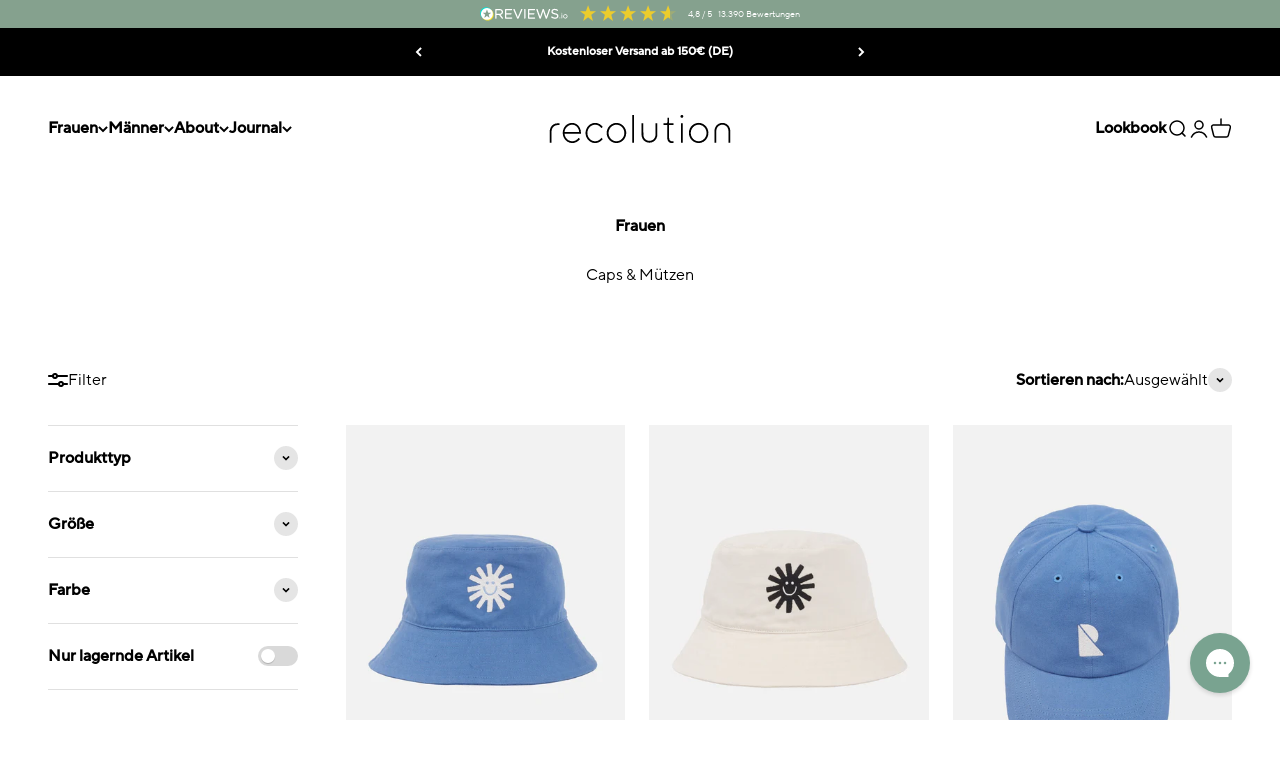

--- FILE ---
content_type: text/html; charset=utf-8
request_url: https://www.recolution.de/collections/frauen-muetzen-schals
body_size: 41415
content:
<!doctype html>

<html lang="de" dir="ltr">
  <head>
        <!-- Cookie Consent Manager ==================================================--> 
    <script>if(!"gdprAppliesGlobally" in window){window.gdprAppliesGlobally=true}if(!("cmp_id" in window)||window.cmp_id<1){window.cmp_id=0}if(!("cmp_cdid" in window)){window.cmp_cdid="6defc9689b46"}if(!("cmp_params" in window)){window.cmp_params=""}if(!("cmp_host" in window)){window.cmp_host="a.delivery.consentmanager.net"}if(!("cmp_cdn" in window)){window.cmp_cdn="cdn.consentmanager.net"}if(!("cmp_proto" in window)){window.cmp_proto="https:"}if(!("cmp_codesrc" in window)){window.cmp_codesrc="1"}window.cmp_getsupportedLangs=function(){var b=["DE","EN","FR","IT","NO","DA","FI","ES","PT","RO","BG","ET","EL","GA","HR","LV","LT","MT","NL","PL","SV","SK","SL","CS","HU","RU","SR","ZH","TR","UK","AR","BS"];if("cmp_customlanguages" in window){for(var a=0;a<window.cmp_customlanguages.length;a++){b.push(window.cmp_customlanguages[a].l.toUpperCase())}}return b};window.cmp_getRTLLangs=function(){var a=["AR"];if("cmp_customlanguages" in window){for(var b=0;b<window.cmp_customlanguages.length;b++){if("r" in window.cmp_customlanguages[b]&&window.cmp_customlanguages[b].r){a.push(window.cmp_customlanguages[b].l)}}}return a};window.cmp_getlang=function(j){if(typeof(j)!="boolean"){j=true}if(j&&typeof(cmp_getlang.usedlang)=="string"&&cmp_getlang.usedlang!==""){return cmp_getlang.usedlang}var g=window.cmp_getsupportedLangs();var c=[];var f=location.hash;var e=location.search;var a="languages" in navigator?navigator.languages:[];if(f.indexOf("cmplang=")!=-1){c.push(f.substr(f.indexOf("cmplang=")+8,2).toUpperCase())}else{if(e.indexOf("cmplang=")!=-1){c.push(e.substr(e.indexOf("cmplang=")+8,2).toUpperCase())}else{if("cmp_setlang" in window&&window.cmp_setlang!=""){c.push(window.cmp_setlang.toUpperCase())}else{if(a.length>0){for(var d=0;d<a.length;d++){c.push(a[d])}}}}}if("language" in navigator){c.push(navigator.language)}if("userLanguage" in navigator){c.push(navigator.userLanguage)}var h="";for(var d=0;d<c.length;d++){var b=c[d].toUpperCase();if(g.indexOf(b)!=-1){h=b;break}if(b.indexOf("-")!=-1){b=b.substr(0,2)}if(g.indexOf(b)!=-1){h=b;break}}if(h==""&&typeof(cmp_getlang.defaultlang)=="string"&&cmp_getlang.defaultlang!==""){return cmp_getlang.defaultlang}else{if(h==""){h="EN"}}h=h.toUpperCase();return h};(function(){var u=document;var v=u.getElementsByTagName;var h=window;var o="";var b="_en";if("cmp_getlang" in h){o=h.cmp_getlang().toLowerCase();if("cmp_customlanguages" in h){for(var q=0;q<h.cmp_customlanguages.length;q++){if(h.cmp_customlanguages[q].l.toUpperCase()==o.toUpperCase()){o="en";break}}}b="_"+o}function x(i,e){var w="";i+="=";var s=i.length;var d=location;if(d.hash.indexOf(i)!=-1){w=d.hash.substr(d.hash.indexOf(i)+s,9999)}else{if(d.search.indexOf(i)!=-1){w=d.search.substr(d.search.indexOf(i)+s,9999)}else{return e}}if(w.indexOf("&")!=-1){w=w.substr(0,w.indexOf("&"))}return w}var k=("cmp_proto" in h)?h.cmp_proto:"https:";if(k!="http:"&&k!="https:"){k="https:"}var g=("cmp_ref" in h)?h.cmp_ref:location.href;var j=u.createElement("script");j.setAttribute("data-cmp-ab","1");var c=x("cmpdesign","cmp_design" in h?h.cmp_design:"");var f=x("cmpregulationkey","cmp_regulationkey" in h?h.cmp_regulationkey:"");var r=x("cmpgppkey","cmp_gppkey" in h?h.cmp_gppkey:"");var n=x("cmpatt","cmp_att" in h?h.cmp_att:"");j.src=k+"//"+h.cmp_host+"/delivery/cmp.php?"+("cmp_id" in h&&h.cmp_id>0?"id="+h.cmp_id:"")+("cmp_cdid" in h?"&cdid="+h.cmp_cdid:"")+"&h="+encodeURIComponent(g)+(c!=""?"&cmpdesign="+encodeURIComponent(c):"")+(f!=""?"&cmpregulationkey="+encodeURIComponent(f):"")+(r!=""?"&cmpgppkey="+encodeURIComponent(r):"")+(n!=""?"&cmpatt="+encodeURIComponent(n):"")+("cmp_params" in h?"&"+h.cmp_params:"")+(u.cookie.length>0?"&__cmpfcc=1":"")+"&l="+o.toLowerCase()+"&o="+(new Date()).getTime();j.type="text/javascript";j.async=true;if(u.currentScript&&u.currentScript.parentElement){u.currentScript.parentElement.appendChild(j)}else{if(u.body){u.body.appendChild(j)}else{var t=v("body");if(t.length==0){t=v("div")}if(t.length==0){t=v("span")}if(t.length==0){t=v("ins")}if(t.length==0){t=v("script")}if(t.length==0){t=v("head")}if(t.length>0){t[0].appendChild(j)}}}var m="js";var p=x("cmpdebugunminimized","cmpdebugunminimized" in h?h.cmpdebugunminimized:0)>0?"":".min";var a=x("cmpdebugcoverage","cmp_debugcoverage" in h?h.cmp_debugcoverage:"");if(a=="1"){m="instrumented";p=""}var j=u.createElement("script");j.src=k+"//"+h.cmp_cdn+"/delivery/"+m+"/cmp"+b+p+".js";j.type="text/javascript";j.setAttribute("data-cmp-ab","1");j.async=true;if(u.currentScript&&u.currentScript.parentElement){u.currentScript.parentElement.appendChild(j)}else{if(u.body){u.body.appendChild(j)}else{var t=v("body");if(t.length==0){t=v("div")}if(t.length==0){t=v("span")}if(t.length==0){t=v("ins")}if(t.length==0){t=v("script")}if(t.length==0){t=v("head")}if(t.length>0){t[0].appendChild(j)}}}})();window.cmp_addFrame=function(b){if(!window.frames[b]){if(document.body){var a=document.createElement("iframe");a.style.cssText="display:none";if("cmp_cdn" in window&&"cmp_ultrablocking" in window&&window.cmp_ultrablocking>0){a.src="//"+window.cmp_cdn+"/delivery/empty.html"}a.name=b;a.setAttribute("title","Intentionally hidden, please ignore");a.setAttribute("role","none");a.setAttribute("tabindex","-1");document.body.appendChild(a)}else{window.setTimeout(window.cmp_addFrame,10,b)}}};window.cmp_rc=function(h){var b=document.cookie;var f="";var d=0;while(b!=""&&d<100){d++;while(b.substr(0,1)==" "){b=b.substr(1,b.length)}var g=b.substring(0,b.indexOf("="));if(b.indexOf(";")!=-1){var c=b.substring(b.indexOf("=")+1,b.indexOf(";"))}else{var c=b.substr(b.indexOf("=")+1,b.length)}if(h==g){f=c}var e=b.indexOf(";")+1;if(e==0){e=b.length}b=b.substring(e,b.length)}return(f)};window.cmp_stub=function(){var a=arguments;__cmp.a=__cmp.a||[];if(!a.length){return __cmp.a}else{if(a[0]==="ping"){if(a[1]===2){a[2]({gdprApplies:gdprAppliesGlobally,cmpLoaded:false,cmpStatus:"stub",displayStatus:"hidden",apiVersion:"2.2",cmpId:31},true)}else{a[2](false,true)}}else{if(a[0]==="getUSPData"){a[2]({version:1,uspString:window.cmp_rc("")},true)}else{if(a[0]==="getTCData"){__cmp.a.push([].slice.apply(a))}else{if(a[0]==="addEventListener"||a[0]==="removeEventListener"){__cmp.a.push([].slice.apply(a))}else{if(a.length==4&&a[3]===false){a[2]({},false)}else{__cmp.a.push([].slice.apply(a))}}}}}}};window.cmp_gpp_ping=function(){return{gppVersion:"1.0",cmpStatus:"stub",cmpDisplayStatus:"hidden",supportedAPIs:["tcfca","usnat","usca","usva","usco","usut","usct"],cmpId:31}};window.cmp_gppstub=function(){var a=arguments;__gpp.q=__gpp.q||[];if(!a.length){return __gpp.q}var g=a[0];var f=a.length>1?a[1]:null;var e=a.length>2?a[2]:null;if(g==="ping"){return window.cmp_gpp_ping()}else{if(g==="addEventListener"){__gpp.e=__gpp.e||[];if(!("lastId" in __gpp)){__gpp.lastId=0}__gpp.lastId++;var c=__gpp.lastId;__gpp.e.push({id:c,callback:f});return{eventName:"listenerRegistered",listenerId:c,data:true,pingData:window.cmp_gpp_ping()}}else{if(g==="removeEventListener"){var h=false;__gpp.e=__gpp.e||[];for(var d=0;d<__gpp.e.length;d++){if(__gpp.e[d].id==e){__gpp.e[d].splice(d,1);h=true;break}}return{eventName:"listenerRemoved",listenerId:e,data:h,pingData:window.cmp_gpp_ping()}}else{if(g==="getGPPData"){return{sectionId:3,gppVersion:1,sectionList:[],applicableSections:[0],gppString:"",pingData:window.cmp_gpp_ping()}}else{if(g==="hasSection"||g==="getSection"||g==="getField"){return null}else{__gpp.q.push([].slice.apply(a))}}}}}};window.cmp_msghandler=function(d){var a=typeof d.data==="string";try{var c=a?JSON.parse(d.data):d.data}catch(f){var c=null}if(typeof(c)==="object"&&c!==null&&"__cmpCall" in c){var b=c.__cmpCall;window.__cmp(b.command,b.parameter,function(h,g){var e={__cmpReturn:{returnValue:h,success:g,callId:b.callId}};d.source.postMessage(a?JSON.stringify(e):e,"*")})}if(typeof(c)==="object"&&c!==null&&"__uspapiCall" in c){var b=c.__uspapiCall;window.__uspapi(b.command,b.version,function(h,g){var e={__uspapiReturn:{returnValue:h,success:g,callId:b.callId}};d.source.postMessage(a?JSON.stringify(e):e,"*")})}if(typeof(c)==="object"&&c!==null&&"__tcfapiCall" in c){var b=c.__tcfapiCall;window.__tcfapi(b.command,b.version,function(h,g){var e={__tcfapiReturn:{returnValue:h,success:g,callId:b.callId}};d.source.postMessage(a?JSON.stringify(e):e,"*")},b.parameter)}if(typeof(c)==="object"&&c!==null&&"__gppCall" in c){var b=c.__gppCall;window.__gpp(b.command,function(h,g){var e={__gppReturn:{returnValue:h,success:g,callId:b.callId}};d.source.postMessage(a?JSON.stringify(e):e,"*")},"parameter" in b?b.parameter:null,"version" in b?b.version:1)}};window.cmp_setStub=function(a){if(!(a in window)||(typeof(window[a])!=="function"&&typeof(window[a])!=="object"&&(typeof(window[a])==="undefined"||window[a]!==null))){window[a]=window.cmp_stub;window[a].msgHandler=window.cmp_msghandler;window.addEventListener("message",window.cmp_msghandler,false)}};window.cmp_setGppStub=function(a){if(!(a in window)||(typeof(window[a])!=="function"&&typeof(window[a])!=="object"&&(typeof(window[a])==="undefined"||window[a]!==null))){window[a]=window.cmp_gppstub;window[a].msgHandler=window.cmp_msghandler;window.addEventListener("message",window.cmp_msghandler,false)}};window.cmp_addFrame("__cmpLocator");if(!("cmp_disableusp" in window)||!window.cmp_disableusp){window.cmp_addFrame("__uspapiLocator")}if(!("cmp_disabletcf" in window)||!window.cmp_disabletcf){window.cmp_addFrame("__tcfapiLocator")}if(!("cmp_disablegpp" in window)||!window.cmp_disablegpp){window.cmp_addFrame("__gppLocator")}window.cmp_setStub("__cmp");if(!("cmp_disabletcf" in window)||!window.cmp_disabletcf){window.cmp_setStub("__tcfapi")}if(!("cmp_disableusp" in window)||!window.cmp_disableusp){window.cmp_setStub("__uspapi")}if(!("cmp_disablegpp" in window)||!window.cmp_disablegpp){window.cmp_setGppStub("__gpp")};</script>
  
      
      
    <meta charset="utf-8">
    <meta name="viewport" content="width=device-width, initial-scale=1.0, height=device-height, minimum-scale=1.0, maximum-scale=1.0">
    <meta name="theme-color" content="#ffffff">

    <title>Nachhaltige Caps, Mützen &amp; Schals für Damen | recolution</title>
<meta name="description" content="Mode mit grünem Gewissen – nachhaltig &amp; fair produziert – klimaneutral, plastikfrei &amp; versandkostenfrei ab 150€ (DE) geliefert – jetzt online bestellen!"><link rel="canonical" href="https://www.recolution.de/collections/frauen-muetzen-schals"><link rel="shortcut icon" href="//www.recolution.de/cdn/shop/files/recolution-favicon_b2c.png?v=1720473557&width=96">
      <link rel="apple-touch-icon" href="//www.recolution.de/cdn/shop/files/recolution-favicon_b2c.png?v=1720473557&width=180"><link rel="preconnect" href="https://cdn.shopify.com">
    <link rel="preconnect" href="https://fonts.shopifycdn.com" crossorigin>
    <link rel="dns-prefetch" href="https://productreviews.shopifycdn.com"><!-- CSS ================================================== --><meta property="og:type" content="website">
  <meta property="og:title" content="Frauen - Mützen &amp; Schals"><meta property="og:image" content="http://www.recolution.de/cdn/shop/files/Social_Sharing_Image_-_AW25.jpg?v=1754642342&width=2048">
  <meta property="og:image:secure_url" content="https://www.recolution.de/cdn/shop/files/Social_Sharing_Image_-_AW25.jpg?v=1754642342&width=2048">
  <meta property="og:image:width" content="1200">
  <meta property="og:image:height" content="628"><meta property="og:description" content="Mode mit grünem Gewissen – nachhaltig &amp; fair produziert – klimaneutral, plastikfrei &amp; versandkostenfrei ab 150€ (DE) geliefert – jetzt online bestellen!"><meta property="og:url" content="https://www.recolution.de/collections/frauen-muetzen-schals">
<meta property="og:site_name" content="recolution | organic &amp; fair"><meta name="twitter:card" content="summary"><meta name="twitter:title" content="Frauen - Mützen & Schals">
  <meta name="twitter:description" content="Bio &amp;amp; fair: nachhaltige Schals und Mützen für Frauen Ob Beanie oder Stirnband: Hier findest du die wichtigsten Accessoires des Winters – fair in Europa produziert. Ehrlich wahr: Unsere nachhaltigen Schals und Mützen für Frauen können Multitasking. Sie schaffen drei Dinge gleichzeitig: Sie halten alles oberhalb deiner Schultern super-warm. Sie sind dein Accessoire, um Fröhlichkeit in die graue Suppe zu bringen. Sie sind dein deutliches Statement! Nämlich eins für mehr Nachhaltigkeit in der Mode-Welt. Das machen gute Mützen und Schals aus Als Hamburger Label sind wir eiskalten Wind, der durch alle Ritzen kommt, gewohnt. Deswegen wissen wir von recolution genau, welche Eigenschaften Schals und Mützen brauchen: Natürlich sollen dich beide warmhalten. Sie sollen aber auch winddicht und gleichzeitig atmungsaktiv sein. Sie sollen sich flexibel an Kopf, Hals und Haarpracht anpassen. Dürfen aber nicht ausleiern. Sie sollen sich weich anfühlen und"><meta name="twitter:image" content="https://www.recolution.de/cdn/shop/files/Social_Sharing_Image_-_AW25.jpg?crop=center&height=1200&v=1754642342&width=1200">
  <meta name="twitter:image:alt" content=""><script type="application/ld+json">
  {
    "@context": "https://schema.org",
    "@type": "BreadcrumbList",
    "itemListElement": [{
        "@type": "ListItem",
        "position": 1,
        "name": "Home",
        "item": "https://www.recolution.de"
      },{
            "@type": "ListItem",
            "position": 2,
            "name": "Frauen - Mützen \u0026 Schals",
            "item": "https://www.recolution.de/collections/frauen-muetzen-schals"
          }]
  }
</script><style>/* Typography (heading) */
  

/* Typography (body) */
  



:root {
    /**
     * ---------------------------------------------------------------------
     * SPACING VARIABLES
     *
     * We are using a spacing inspired from frameworks like Tailwind CSS.
     * ---------------------------------------------------------------------
     */
    --spacing-0-5: 0.125rem; /* 2px */
    --spacing-1: 0.25rem; /* 4px */
    --spacing-1-5: 0.375rem; /* 6px */
    --spacing-2: 0.5rem; /* 8px */
    --spacing-2-5: 0.625rem; /* 10px */
    --spacing-3: 0.75rem; /* 12px */
    --spacing-3-5: 0.875rem; /* 14px */
    --spacing-4: 1rem; /* 16px */
    --spacing-4-5: 1.125rem; /* 18px */
    --spacing-5: 1.25rem; /* 20px */
    --spacing-5-5: 1.375rem; /* 22px */
    --spacing-6: 1.5rem; /* 24px */
    --spacing-6-5: 1.625rem; /* 26px */
    --spacing-7: 1.75rem; /* 28px */
    --spacing-7-5: 1.875rem; /* 30px */
    --spacing-8: 2rem; /* 32px */
    --spacing-8-5: 2.125rem; /* 34px */
    --spacing-9: 2.25rem; /* 36px */
    --spacing-9-5: 2.375rem; /* 38px */
    --spacing-10: 2.5rem; /* 40px */
    --spacing-11: 2.75rem; /* 44px */
    --spacing-12: 3rem; /* 48px */
    --spacing-14: 3.5rem; /* 56px */
    --spacing-16: 4rem; /* 64px */
    --spacing-18: 4.5rem; /* 72px */
    --spacing-20: 5rem; /* 80px */
    --spacing-24: 6rem; /* 96px */
    --spacing-28: 7rem; /* 112px */
    --spacing-32: 8rem; /* 128px */
    --spacing-36: 9rem; /* 144px */
    --spacing-40: 10rem; /* 160px */
    --spacing-44: 11rem; /* 176px */
    --spacing-48: 12rem; /* 192px */
    --spacing-52: 13rem; /* 208px */
    --spacing-56: 14rem; /* 224px */
    --spacing-60: 15rem; /* 240px */
    --spacing-64: 16rem; /* 256px */
    --spacing-72: 18rem; /* 288px */
    --spacing-80: 20rem; /* 320px */
    --spacing-96: 24rem; /* 384px */

    /* Container */
    --container-max-width: 1440px;
    --container-narrow-max-width: 1190px;
    --container-gutter: var(--spacing-5);
    --section-outer-spacing-block: var(--spacing-10);
    --section-inner-max-spacing-block: var(--spacing-9);
    --section-inner-spacing-inline: var(--container-gutter);
    --section-stack-spacing-block: var(--spacing-8);

    /* Grid gutter */
    --grid-gutter: var(--spacing-5);

    /* Product list settings */
    --product-list-row-gap: var(--spacing-8);
    --product-list-column-gap: var(--grid-gutter);

    /* Form settings */
    --input-gap: var(--spacing-2);
    --input-height: 2.625rem;
    --input-padding-inline: var(--spacing-4);

    /* Other sizes */
    --sticky-area-height: calc(var(--sticky-announcement-bar-enabled, 0) * var(--announcement-bar-height, 0px) + var(--sticky-header-enabled, 0) * var(--header-height, 0px));

    /* RTL support */
    --transform-logical-flip: 1;
    --transform-origin-start: left;
    --transform-origin-end: right;

    /**
     * ---------------------------------------------------------------------
     * TYPOGRAPHY
     * ---------------------------------------------------------------------
     */

    /* Font properties */
    --heading-font-family: "system_ui", -apple-system, 'Segoe UI', Roboto, 'Helvetica Neue', 'Noto Sans', 'Liberation Sans', Arial, sans-serif, 'Apple Color Emoji', 'Segoe UI Emoji', 'Segoe UI Symbol', 'Noto Color Emoji';
    --heading-font-weight: 400;
    --heading-font-style: normal;
    --heading-text-transform: normal;
    --heading-letter-spacing: 0.0em;
    --text-font-family: "system_ui", -apple-system, 'Segoe UI', Roboto, 'Helvetica Neue', 'Noto Sans', 'Liberation Sans', Arial, sans-serif, 'Apple Color Emoji', 'Segoe UI Emoji', 'Segoe UI Symbol', 'Noto Color Emoji';
    --text-font-weight: 400;
    --text-font-style: normal;
    --text-letter-spacing: 0.0em;

    /* Font sizes */
    --text-h0: 2.5rem;
    --text-h1: 1.75rem;
    --text-h2: 1.5rem;
    --text-h3: 1.375rem;
    --text-h4: 1.125rem;
    --text-h5: 1.125rem;
    --text-h6: 1rem;
    --text-xs: 0.6875rem;
    --text-sm: 0.75rem;
    --text-base: 0.875rem;
    --text-lg: 1.125rem;

    /**
     * ---------------------------------------------------------------------
     * COLORS
     * ---------------------------------------------------------------------
     */

    /* Color settings */--accent: 0 0 0;
    --text-primary: 0 0 0;
    --background-primary: 255 255 255;
    --dialog-background: 255 255 255;
    --border-color: var(--text-color, var(--text-primary)) / 0.12;

    /* Button colors */
    --button-background-primary: 0 0 0;
    --button-text-primary: 255 255 255;
    --button-background-secondary: 121 163 144;
    --button-text-secondary: 255 255 255;

    /* Status colors */
    --success-background: 239 244 242;
    --success-text: 121 163 144;
    --warning-background: 254 249 225;
    --warning-text: 248 205 1;
    --error-background: 255 234 231;
    --error-text: 255 81 51;

    /* Product colors */
    --on-sale-text: 121 163 144;
    --on-sale-badge-background: 121 163 144;
    --on-sale-badge-text: 255 255 255;
    --sold-out-badge-background: 190 189 185;
    --sold-out-badge-text: 0 0 0;
    --primary-badge-background: 0 0 0;
    --primary-badge-text: 255 255 255;
    --star-color: 248 205 1;
    --product-card-background: 255 255 255;
    --product-card-text: 0 0 0;

    /* Header colors */
    --header-background: 255 255 255;
    --header-text: 0 0 0;

    /* Footer colors */
    --footer-background: 226 233 229;
    --footer-text: 0 0 0;

    /* Rounded variables (used for border radius) */
    --rounded-xs: 0.25rem;
    --rounded-sm: 0.0625rem;
    --rounded: 0.125rem;
    --rounded-lg: 0.25rem;
    --rounded-full: 9999px;

    --rounded-button: 0.0rem;
    --rounded-input: 0.0rem;

    /* Box shadow */
    --shadow-sm: 0 2px 8px rgb(var(--text-primary) / 0.1);
    --shadow: 0 5px 15px rgb(var(--text-primary) / 0.1);
    --shadow-md: 0 5px 30px rgb(var(--text-primary) / 0.1);
    --shadow-block: 0px 18px 50px rgb(var(--text-primary) / 0.1);

    /**
     * ---------------------------------------------------------------------
     * OTHER
     * ---------------------------------------------------------------------
     */

    --cursor-close-svg-url: url(//www.recolution.de/cdn/shop/t/24/assets/cursor-close.svg?v=147174565022153725511742234752);
    --cursor-zoom-in-svg-url: url(//www.recolution.de/cdn/shop/t/24/assets/cursor-zoom-in.svg?v=154953035094101115921742234754);
    --cursor-zoom-out-svg-url: url(//www.recolution.de/cdn/shop/t/24/assets/cursor-zoom-out.svg?v=16155520337305705181742234756);
    --checkmark-svg-url: url(//www.recolution.de/cdn/shop/t/24/assets/checkmark.svg?v=77552481021870063511742234756);
  }

  [dir="rtl"]:root {
    /* RTL support */
    --transform-logical-flip: -1;
    --transform-origin-start: right;
    --transform-origin-end: left;
  }

  @media screen and (min-width: 700px) {
    :root {
      /* Typography (font size) */
      --text-h0: 3.25rem;
      --text-h1: 2.25rem;
      --text-h2: 1.75rem;
      --text-h3: 1.625rem;
      --text-h4: 1.25rem;
      --text-h5: 1.25rem;
      --text-h6: 1.125rem;

      --text-xs: 0.75rem;
      --text-sm: 0.875rem;
      --text-base: 1.0rem;
      --text-lg: 1.25rem;

      /* Spacing */
      --container-gutter: 2rem;
      --section-outer-spacing-block: var(--spacing-14);
      --section-inner-max-spacing-block: var(--spacing-10);
      --section-inner-spacing-inline: var(--spacing-10);
      --section-stack-spacing-block: var(--spacing-12);

      /* Grid gutter */
      --grid-gutter: var(--spacing-6);

      /* Product list settings */
      --product-list-row-gap: var(--spacing-12);

      /* Form settings */
      --input-gap: 1rem;
      --input-height: 3.125rem;
      --input-padding-inline: var(--spacing-5);
    }
  }

  @media screen and (min-width: 1000px) {
    :root {
      /* Spacing settings */
      --container-gutter: var(--spacing-12);
      --section-outer-spacing-block: var(--spacing-16);
      --section-inner-max-spacing-block: var(--spacing-14);
      --section-inner-spacing-inline: var(--spacing-14);
      --section-stack-spacing-block: var(--spacing-12);
    }
  }

  @media screen and (min-width: 1150px) {
    :root {
      /* Spacing settings */
      --container-gutter: var(--spacing-12);
      --section-outer-spacing-block: var(--spacing-16);
      --section-inner-max-spacing-block: var(--spacing-14);
      --section-inner-spacing-inline: var(--spacing-14);
      --section-stack-spacing-block: var(--spacing-12);
    }
  }

  @media screen and (min-width: 1400px) {
    :root {
      /* Typography (font size) */
      --text-h0: 4rem;
      --text-h1: 3rem;
      --text-h2: 2.5rem;
      --text-h3: 1.75rem;
      --text-h4: 1.5rem;
      --text-h5: 1.25rem;
      --text-h6: 1.25rem;

      --section-outer-spacing-block: var(--spacing-20);
      --section-inner-max-spacing-block: var(--spacing-16);
      --section-inner-spacing-inline: var(--spacing-16);
    }
  }

  @media screen and (min-width: 1600px) {
    :root {
      --section-outer-spacing-block: var(--spacing-20);
      --section-inner-max-spacing-block: var(--spacing-18);
      --section-inner-spacing-inline: var(--spacing-18);
    }
  }

  /**
   * ---------------------------------------------------------------------
   * LIQUID DEPENDANT CSS
   *
   * Our main CSS is Liquid free, but some very specific features depend on
   * theme settings, so we have them here
   * ---------------------------------------------------------------------
   */@media screen and (pointer: fine) {
        /* The !important are for the Shopify Payment button to ensure we override the default from Shopify styles */
        .button:not([disabled]):not(.button--outline):hover, .btn:not([disabled]):hover, .shopify-payment-button__button--unbranded:not([disabled]):hover {
          background-color: transparent !important;
          color: rgb(var(--button-outline-color) / var(--button-background-opacity, 1)) !important;
          box-shadow: inset 0 0 0 2px currentColor !important;
        }

        .button--outline:not([disabled]):hover {
          background: rgb(var(--button-background));
          color: rgb(var(--button-text-color));
          box-shadow: inset 0 0 0 2px rgb(var(--button-background));
        }
      }</style><script>
  // This allows to expose several variables to the global scope, to be used in scripts
  window.themeVariables = {
    settings: {
      showPageTransition: false,
      headingApparition: "split_fade",
      pageType: "collection",
      moneyFormat: "€{{amount_with_comma_separator}}",
      moneyWithCurrencyFormat: "€{{amount_with_comma_separator}} EUR",
      currencyCodeEnabled: false,
      cartType: "drawer",
      showDiscount: true,
      discountMode: "percentage"
    },

    strings: {
      accessibilityClose: "Schließen",
      accessibilityNext: "Vor",
      accessibilityPrevious: "Zurück",
      addToCartButton: "In den Warenkorb",
      soldOutButton: "Ausverkauft",
      preOrderButton: "Vorbestellen",
      unavailableButton: "Nicht verfügbar",
      closeGallery: "Galerie schließen",
      zoomGallery: "Bild vergrößern",
      errorGallery: "Bild kann nicht geladen werden",
      soldOutBadge: "Ausverkauft",
      discountBadge: "Spare @@",
      sku: "SKU:",
      searchNoResults: "Keine Treffer",
      addOrderNote: "Bestellhinweis hinzufügen",
      editOrderNote: "Bestellhinweis bearbeiten",
      shippingEstimatorNoResults: "Tut uns leid, aber wir verschicken leider nicht an deine Adresse.",
      shippingEstimatorOneResult: "Für deine Adresse gibt es einen Versandtarif:",
      shippingEstimatorMultipleResults: "Für deine Adresse gibt es mehrere Versandtarife:",
      shippingEstimatorError: "Beim Berechnen der Versandkosten ist ein Fehler aufgetreten:"
    },

    breakpoints: {
      'sm': 'screen and (min-width: 700px)',
      'md': 'screen and (min-width: 1000px)',
      'lg': 'screen and (min-width: 1150px)',
      'xl': 'screen and (min-width: 1400px)',

      'sm-max': 'screen and (max-width: 699px)',
      'md-max': 'screen and (max-width: 999px)',
      'lg-max': 'screen and (max-width: 1149px)',
      'xl-max': 'screen and (max-width: 1399px)'
    }
  };// For detecting native share
  document.documentElement.classList.add(`native-share--${navigator.share ? 'enabled' : 'disabled'}`);</script><script type="module" src="//www.recolution.de/cdn/shop/t/24/assets/vendor.min.js?v=52426788336887041471742234756"></script>
    <script type="module" src="//www.recolution.de/cdn/shop/t/24/assets/theme.js?v=161804064589967048651742234787"></script>
    <script type="module" src="//www.recolution.de/cdn/shop/t/24/assets/sections.js?v=80342096390745860941742234806"></script>

    <script>window.performance && window.performance.mark && window.performance.mark('shopify.content_for_header.start');</script><meta name="google-site-verification" content="-qvQDr-_IOtJOBwRsEzoS43MhM9wd6ffXygyjEAHJ1Q">
<meta name="facebook-domain-verification" content="uqerg1o4s19xt240oqqin8des5q0wr">
<meta id="shopify-digital-wallet" name="shopify-digital-wallet" content="/41845489815/digital_wallets/dialog">
<meta name="shopify-checkout-api-token" content="b7632d7575f4320ba72dde546ca3a75c">
<meta id="in-context-paypal-metadata" data-shop-id="41845489815" data-venmo-supported="false" data-environment="production" data-locale="de_DE" data-paypal-v4="true" data-currency="EUR">
<link rel="alternate" type="application/atom+xml" title="Feed" href="/collections/frauen-muetzen-schals.atom" />
<link rel="alternate" type="application/json+oembed" href="https://www.recolution.de/collections/frauen-muetzen-schals.oembed">
<script async="async" src="/checkouts/internal/preloads.js?locale=de-DE"></script>
<link rel="preconnect" href="https://shop.app" crossorigin="anonymous">
<script async="async" src="https://shop.app/checkouts/internal/preloads.js?locale=de-DE&shop_id=41845489815" crossorigin="anonymous"></script>
<script id="apple-pay-shop-capabilities" type="application/json">{"shopId":41845489815,"countryCode":"DE","currencyCode":"EUR","merchantCapabilities":["supports3DS"],"merchantId":"gid:\/\/shopify\/Shop\/41845489815","merchantName":"recolution | organic \u0026 fair","requiredBillingContactFields":["postalAddress","email"],"requiredShippingContactFields":["postalAddress","email"],"shippingType":"shipping","supportedNetworks":["visa","maestro","masterCard","amex"],"total":{"type":"pending","label":"recolution | organic \u0026 fair","amount":"1.00"},"shopifyPaymentsEnabled":true,"supportsSubscriptions":true}</script>
<script id="shopify-features" type="application/json">{"accessToken":"b7632d7575f4320ba72dde546ca3a75c","betas":["rich-media-storefront-analytics"],"domain":"www.recolution.de","predictiveSearch":true,"shopId":41845489815,"locale":"de"}</script>
<script>var Shopify = Shopify || {};
Shopify.shop = "recolution2.myshopify.com";
Shopify.locale = "de";
Shopify.currency = {"active":"EUR","rate":"1.0"};
Shopify.country = "DE";
Shopify.theme = {"name":"b2c-theme\/main","id":179650035978,"schema_name":"Impact","schema_version":"5.4.1","theme_store_id":null,"role":"main"};
Shopify.theme.handle = "null";
Shopify.theme.style = {"id":null,"handle":null};
Shopify.cdnHost = "www.recolution.de/cdn";
Shopify.routes = Shopify.routes || {};
Shopify.routes.root = "/";</script>
<script type="module">!function(o){(o.Shopify=o.Shopify||{}).modules=!0}(window);</script>
<script>!function(o){function n(){var o=[];function n(){o.push(Array.prototype.slice.apply(arguments))}return n.q=o,n}var t=o.Shopify=o.Shopify||{};t.loadFeatures=n(),t.autoloadFeatures=n()}(window);</script>
<script>
  window.ShopifyPay = window.ShopifyPay || {};
  window.ShopifyPay.apiHost = "shop.app\/pay";
  window.ShopifyPay.redirectState = null;
</script>
<script id="shop-js-analytics" type="application/json">{"pageType":"collection"}</script>
<script defer="defer" async type="module" src="//www.recolution.de/cdn/shopifycloud/shop-js/modules/v2/client.init-shop-cart-sync_D96QZrIF.de.esm.js"></script>
<script defer="defer" async type="module" src="//www.recolution.de/cdn/shopifycloud/shop-js/modules/v2/chunk.common_SV6uigsF.esm.js"></script>
<script type="module">
  await import("//www.recolution.de/cdn/shopifycloud/shop-js/modules/v2/client.init-shop-cart-sync_D96QZrIF.de.esm.js");
await import("//www.recolution.de/cdn/shopifycloud/shop-js/modules/v2/chunk.common_SV6uigsF.esm.js");

  window.Shopify.SignInWithShop?.initShopCartSync?.({"fedCMEnabled":true,"windoidEnabled":true});

</script>
<script>
  window.Shopify = window.Shopify || {};
  if (!window.Shopify.featureAssets) window.Shopify.featureAssets = {};
  window.Shopify.featureAssets['shop-js'] = {"shop-cart-sync":["modules/v2/client.shop-cart-sync_D9v5EJ5H.de.esm.js","modules/v2/chunk.common_SV6uigsF.esm.js"],"init-fed-cm":["modules/v2/client.init-fed-cm_DlbV7VrN.de.esm.js","modules/v2/chunk.common_SV6uigsF.esm.js"],"shop-button":["modules/v2/client.shop-button_7yN-YEo8.de.esm.js","modules/v2/chunk.common_SV6uigsF.esm.js"],"shop-cash-offers":["modules/v2/client.shop-cash-offers_CZ39C1VE.de.esm.js","modules/v2/chunk.common_SV6uigsF.esm.js","modules/v2/chunk.modal_CqlMJe-n.esm.js"],"init-windoid":["modules/v2/client.init-windoid_CPAVU_59.de.esm.js","modules/v2/chunk.common_SV6uigsF.esm.js"],"init-shop-email-lookup-coordinator":["modules/v2/client.init-shop-email-lookup-coordinator_BE78sutm.de.esm.js","modules/v2/chunk.common_SV6uigsF.esm.js"],"shop-toast-manager":["modules/v2/client.shop-toast-manager_Dc8Kqo2D.de.esm.js","modules/v2/chunk.common_SV6uigsF.esm.js"],"shop-login-button":["modules/v2/client.shop-login-button_CdH6DD4B.de.esm.js","modules/v2/chunk.common_SV6uigsF.esm.js","modules/v2/chunk.modal_CqlMJe-n.esm.js"],"avatar":["modules/v2/client.avatar_BTnouDA3.de.esm.js"],"pay-button":["modules/v2/client.pay-button_BaMaWndh.de.esm.js","modules/v2/chunk.common_SV6uigsF.esm.js"],"init-shop-cart-sync":["modules/v2/client.init-shop-cart-sync_D96QZrIF.de.esm.js","modules/v2/chunk.common_SV6uigsF.esm.js"],"init-customer-accounts":["modules/v2/client.init-customer-accounts_DPOSv1Vm.de.esm.js","modules/v2/client.shop-login-button_CdH6DD4B.de.esm.js","modules/v2/chunk.common_SV6uigsF.esm.js","modules/v2/chunk.modal_CqlMJe-n.esm.js"],"init-shop-for-new-customer-accounts":["modules/v2/client.init-shop-for-new-customer-accounts_CQXgmjbo.de.esm.js","modules/v2/client.shop-login-button_CdH6DD4B.de.esm.js","modules/v2/chunk.common_SV6uigsF.esm.js","modules/v2/chunk.modal_CqlMJe-n.esm.js"],"init-customer-accounts-sign-up":["modules/v2/client.init-customer-accounts-sign-up_BxD8dlgd.de.esm.js","modules/v2/client.shop-login-button_CdH6DD4B.de.esm.js","modules/v2/chunk.common_SV6uigsF.esm.js","modules/v2/chunk.modal_CqlMJe-n.esm.js"],"checkout-modal":["modules/v2/client.checkout-modal_CKh-sfKU.de.esm.js","modules/v2/chunk.common_SV6uigsF.esm.js","modules/v2/chunk.modal_CqlMJe-n.esm.js"],"shop-follow-button":["modules/v2/client.shop-follow-button_CTvrvDxo.de.esm.js","modules/v2/chunk.common_SV6uigsF.esm.js","modules/v2/chunk.modal_CqlMJe-n.esm.js"],"lead-capture":["modules/v2/client.lead-capture_CuieyBjh.de.esm.js","modules/v2/chunk.common_SV6uigsF.esm.js","modules/v2/chunk.modal_CqlMJe-n.esm.js"],"shop-login":["modules/v2/client.shop-login_D_5Nijtq.de.esm.js","modules/v2/chunk.common_SV6uigsF.esm.js","modules/v2/chunk.modal_CqlMJe-n.esm.js"],"payment-terms":["modules/v2/client.payment-terms_B0kyqrWX.de.esm.js","modules/v2/chunk.common_SV6uigsF.esm.js","modules/v2/chunk.modal_CqlMJe-n.esm.js"]};
</script>
<script>(function() {
  var isLoaded = false;
  function asyncLoad() {
    if (isLoaded) return;
    isLoaded = true;
    var urls = ["https:\/\/searchanise-ef84.kxcdn.com\/widgets\/shopify\/init.js?a=1u0G3p6f1S\u0026shop=recolution2.myshopify.com"];
    for (var i = 0; i < urls.length; i++) {
      var s = document.createElement('script');
      s.type = 'text/javascript';
      s.async = true;
      s.src = urls[i];
      var x = document.getElementsByTagName('script')[0];
      x.parentNode.insertBefore(s, x);
    }
  };
  if(window.attachEvent) {
    window.attachEvent('onload', asyncLoad);
  } else {
    window.addEventListener('load', asyncLoad, false);
  }
})();</script>
<script id="__st">var __st={"a":41845489815,"offset":3600,"reqid":"c1885084-cfe2-4cdc-9374-5b9976873d18-1768484444","pageurl":"www.recolution.de\/collections\/frauen-muetzen-schals","u":"b799d74f52be","p":"collection","rtyp":"collection","rid":242962202775};</script>
<script>window.ShopifyPaypalV4VisibilityTracking = true;</script>
<script id="captcha-bootstrap">!function(){'use strict';const t='contact',e='account',n='new_comment',o=[[t,t],['blogs',n],['comments',n],[t,'customer']],c=[[e,'customer_login'],[e,'guest_login'],[e,'recover_customer_password'],[e,'create_customer']],r=t=>t.map((([t,e])=>`form[action*='/${t}']:not([data-nocaptcha='true']) input[name='form_type'][value='${e}']`)).join(','),a=t=>()=>t?[...document.querySelectorAll(t)].map((t=>t.form)):[];function s(){const t=[...o],e=r(t);return a(e)}const i='password',u='form_key',d=['recaptcha-v3-token','g-recaptcha-response','h-captcha-response',i],f=()=>{try{return window.sessionStorage}catch{return}},m='__shopify_v',_=t=>t.elements[u];function p(t,e,n=!1){try{const o=window.sessionStorage,c=JSON.parse(o.getItem(e)),{data:r}=function(t){const{data:e,action:n}=t;return t[m]||n?{data:e,action:n}:{data:t,action:n}}(c);for(const[e,n]of Object.entries(r))t.elements[e]&&(t.elements[e].value=n);n&&o.removeItem(e)}catch(o){console.error('form repopulation failed',{error:o})}}const l='form_type',E='cptcha';function T(t){t.dataset[E]=!0}const w=window,h=w.document,L='Shopify',v='ce_forms',y='captcha';let A=!1;((t,e)=>{const n=(g='f06e6c50-85a8-45c8-87d0-21a2b65856fe',I='https://cdn.shopify.com/shopifycloud/storefront-forms-hcaptcha/ce_storefront_forms_captcha_hcaptcha.v1.5.2.iife.js',D={infoText:'Durch hCaptcha geschützt',privacyText:'Datenschutz',termsText:'Allgemeine Geschäftsbedingungen'},(t,e,n)=>{const o=w[L][v],c=o.bindForm;if(c)return c(t,g,e,D).then(n);var r;o.q.push([[t,g,e,D],n]),r=I,A||(h.body.append(Object.assign(h.createElement('script'),{id:'captcha-provider',async:!0,src:r})),A=!0)});var g,I,D;w[L]=w[L]||{},w[L][v]=w[L][v]||{},w[L][v].q=[],w[L][y]=w[L][y]||{},w[L][y].protect=function(t,e){n(t,void 0,e),T(t)},Object.freeze(w[L][y]),function(t,e,n,w,h,L){const[v,y,A,g]=function(t,e,n){const i=e?o:[],u=t?c:[],d=[...i,...u],f=r(d),m=r(i),_=r(d.filter((([t,e])=>n.includes(e))));return[a(f),a(m),a(_),s()]}(w,h,L),I=t=>{const e=t.target;return e instanceof HTMLFormElement?e:e&&e.form},D=t=>v().includes(t);t.addEventListener('submit',(t=>{const e=I(t);if(!e)return;const n=D(e)&&!e.dataset.hcaptchaBound&&!e.dataset.recaptchaBound,o=_(e),c=g().includes(e)&&(!o||!o.value);(n||c)&&t.preventDefault(),c&&!n&&(function(t){try{if(!f())return;!function(t){const e=f();if(!e)return;const n=_(t);if(!n)return;const o=n.value;o&&e.removeItem(o)}(t);const e=Array.from(Array(32),(()=>Math.random().toString(36)[2])).join('');!function(t,e){_(t)||t.append(Object.assign(document.createElement('input'),{type:'hidden',name:u})),t.elements[u].value=e}(t,e),function(t,e){const n=f();if(!n)return;const o=[...t.querySelectorAll(`input[type='${i}']`)].map((({name:t})=>t)),c=[...d,...o],r={};for(const[a,s]of new FormData(t).entries())c.includes(a)||(r[a]=s);n.setItem(e,JSON.stringify({[m]:1,action:t.action,data:r}))}(t,e)}catch(e){console.error('failed to persist form',e)}}(e),e.submit())}));const S=(t,e)=>{t&&!t.dataset[E]&&(n(t,e.some((e=>e===t))),T(t))};for(const o of['focusin','change'])t.addEventListener(o,(t=>{const e=I(t);D(e)&&S(e,y())}));const B=e.get('form_key'),M=e.get(l),P=B&&M;t.addEventListener('DOMContentLoaded',(()=>{const t=y();if(P)for(const e of t)e.elements[l].value===M&&p(e,B);[...new Set([...A(),...v().filter((t=>'true'===t.dataset.shopifyCaptcha))])].forEach((e=>S(e,t)))}))}(h,new URLSearchParams(w.location.search),n,t,e,['guest_login'])})(!0,!0)}();</script>
<script integrity="sha256-4kQ18oKyAcykRKYeNunJcIwy7WH5gtpwJnB7kiuLZ1E=" data-source-attribution="shopify.loadfeatures" defer="defer" src="//www.recolution.de/cdn/shopifycloud/storefront/assets/storefront/load_feature-a0a9edcb.js" crossorigin="anonymous"></script>
<script crossorigin="anonymous" defer="defer" src="//www.recolution.de/cdn/shopifycloud/storefront/assets/shopify_pay/storefront-65b4c6d7.js?v=20250812"></script>
<script data-source-attribution="shopify.dynamic_checkout.dynamic.init">var Shopify=Shopify||{};Shopify.PaymentButton=Shopify.PaymentButton||{isStorefrontPortableWallets:!0,init:function(){window.Shopify.PaymentButton.init=function(){};var t=document.createElement("script");t.src="https://www.recolution.de/cdn/shopifycloud/portable-wallets/latest/portable-wallets.de.js",t.type="module",document.head.appendChild(t)}};
</script>
<script data-source-attribution="shopify.dynamic_checkout.buyer_consent">
  function portableWalletsHideBuyerConsent(e){var t=document.getElementById("shopify-buyer-consent"),n=document.getElementById("shopify-subscription-policy-button");t&&n&&(t.classList.add("hidden"),t.setAttribute("aria-hidden","true"),n.removeEventListener("click",e))}function portableWalletsShowBuyerConsent(e){var t=document.getElementById("shopify-buyer-consent"),n=document.getElementById("shopify-subscription-policy-button");t&&n&&(t.classList.remove("hidden"),t.removeAttribute("aria-hidden"),n.addEventListener("click",e))}window.Shopify?.PaymentButton&&(window.Shopify.PaymentButton.hideBuyerConsent=portableWalletsHideBuyerConsent,window.Shopify.PaymentButton.showBuyerConsent=portableWalletsShowBuyerConsent);
</script>
<script data-source-attribution="shopify.dynamic_checkout.cart.bootstrap">document.addEventListener("DOMContentLoaded",(function(){function t(){return document.querySelector("shopify-accelerated-checkout-cart, shopify-accelerated-checkout")}if(t())Shopify.PaymentButton.init();else{new MutationObserver((function(e,n){t()&&(Shopify.PaymentButton.init(),n.disconnect())})).observe(document.body,{childList:!0,subtree:!0})}}));
</script>
<link id="shopify-accelerated-checkout-styles" rel="stylesheet" media="screen" href="https://www.recolution.de/cdn/shopifycloud/portable-wallets/latest/accelerated-checkout-backwards-compat.css" crossorigin="anonymous">
<style id="shopify-accelerated-checkout-cart">
        #shopify-buyer-consent {
  margin-top: 1em;
  display: inline-block;
  width: 100%;
}

#shopify-buyer-consent.hidden {
  display: none;
}

#shopify-subscription-policy-button {
  background: none;
  border: none;
  padding: 0;
  text-decoration: underline;
  font-size: inherit;
  cursor: pointer;
}

#shopify-subscription-policy-button::before {
  box-shadow: none;
}

      </style>

<script>window.performance && window.performance.mark && window.performance.mark('shopify.content_for_header.end');</script>
<link href="//www.recolution.de/cdn/shop/t/24/assets/theme.css?v=128420075877261184631754317062" rel="stylesheet" type="text/css" media="all" /><!-- GTM ================================================== -->
 <script>
window.dataLayer = window.dataLayer || [];
window.dataLayer.push({
  'PageType' : 'category', 
  'ProductName' : '', 
  'CategoryName' : 'Frauen - Mützen & Schals' 
});

(function(w,d,s,l,i){w[l]=w[l]||[];w[l].push({'gtm.start':
new Date().getTime(),event:'gtm.js'});var f=d.getElementsByTagName(s)[0],
j=d.createElement(s),dl=l!='dataLayer'?'&l='+l:'';j.async=true;j.setAttribute("data-cmp-ab","1");j.src=
'https://www.googletagmanager.com/gtm.js?id='+i+dl;f.parentNode.insertBefore(j,f);
})(window,document,'script','dataLayer','GTM-MNDQDR3');</script>
    
<!-- Bing Auth ================================================== -->
<meta name="msvalidate.01" content="48E011406C042A6FCFC87C8AC55A6D08" />

<!-- BEGIN app block: shopify://apps/klaviyo-email-marketing-sms/blocks/klaviyo-onsite-embed/2632fe16-c075-4321-a88b-50b567f42507 -->












  <script async src="https://static.klaviyo.com/onsite/js/TMyFnw/klaviyo.js?company_id=TMyFnw"></script>
  <script>!function(){if(!window.klaviyo){window._klOnsite=window._klOnsite||[];try{window.klaviyo=new Proxy({},{get:function(n,i){return"push"===i?function(){var n;(n=window._klOnsite).push.apply(n,arguments)}:function(){for(var n=arguments.length,o=new Array(n),w=0;w<n;w++)o[w]=arguments[w];var t="function"==typeof o[o.length-1]?o.pop():void 0,e=new Promise((function(n){window._klOnsite.push([i].concat(o,[function(i){t&&t(i),n(i)}]))}));return e}}})}catch(n){window.klaviyo=window.klaviyo||[],window.klaviyo.push=function(){var n;(n=window._klOnsite).push.apply(n,arguments)}}}}();</script>

  




  <script>
    window.klaviyoReviewsProductDesignMode = false
  </script>







<!-- END app block --><!-- BEGIN app block: shopify://apps/gorgias-live-chat-helpdesk/blocks/gorgias/a66db725-7b96-4e3f-916e-6c8e6f87aaaa -->
<script defer data-gorgias-loader-chat src="https://config.gorgias.chat/bundle-loader/shopify/recolution2.myshopify.com"></script>


<script defer data-gorgias-loader-convert  src="https://cdn.9gtb.com/loader.js"></script>


<script defer data-gorgias-loader-mailto-replace  src="https://config.gorgias.help/api/contact-forms/replace-mailto-script.js?shopName=recolution2"></script>


<!-- END app block --><!-- BEGIN app block: shopify://apps/microsoft-clarity/blocks/clarity_js/31c3d126-8116-4b4a-8ba1-baeda7c4aeea -->
<script type="text/javascript">
  (function (c, l, a, r, i, t, y) {
    c[a] = c[a] || function () { (c[a].q = c[a].q || []).push(arguments); };
    t = l.createElement(r); t.async = 1; t.src = "https://www.clarity.ms/tag/" + i + "?ref=shopify";
    y = l.getElementsByTagName(r)[0]; y.parentNode.insertBefore(t, y);

    c.Shopify.loadFeatures([{ name: "consent-tracking-api", version: "0.1" }], error => {
      if (error) {
        console.error("Error loading Shopify features:", error);
        return;
      }

      c[a]('consentv2', {
        ad_Storage: c.Shopify.customerPrivacy.marketingAllowed() ? "granted" : "denied",
        analytics_Storage: c.Shopify.customerPrivacy.analyticsProcessingAllowed() ? "granted" : "denied",
      });
    });

    l.addEventListener("visitorConsentCollected", function (e) {
      c[a]('consentv2', {
        ad_Storage: e.detail.marketingAllowed ? "granted" : "denied",
        analytics_Storage: e.detail.analyticsAllowed ? "granted" : "denied",
      });
    });
  })(window, document, "clarity", "script", "srlzvrmu13");
</script>



<!-- END app block --><link href="https://monorail-edge.shopifysvc.com" rel="dns-prefetch">
<script>(function(){if ("sendBeacon" in navigator && "performance" in window) {try {var session_token_from_headers = performance.getEntriesByType('navigation')[0].serverTiming.find(x => x.name == '_s').description;} catch {var session_token_from_headers = undefined;}var session_cookie_matches = document.cookie.match(/_shopify_s=([^;]*)/);var session_token_from_cookie = session_cookie_matches && session_cookie_matches.length === 2 ? session_cookie_matches[1] : "";var session_token = session_token_from_headers || session_token_from_cookie || "";function handle_abandonment_event(e) {var entries = performance.getEntries().filter(function(entry) {return /monorail-edge.shopifysvc.com/.test(entry.name);});if (!window.abandonment_tracked && entries.length === 0) {window.abandonment_tracked = true;var currentMs = Date.now();var navigation_start = performance.timing.navigationStart;var payload = {shop_id: 41845489815,url: window.location.href,navigation_start,duration: currentMs - navigation_start,session_token,page_type: "collection"};window.navigator.sendBeacon("https://monorail-edge.shopifysvc.com/v1/produce", JSON.stringify({schema_id: "online_store_buyer_site_abandonment/1.1",payload: payload,metadata: {event_created_at_ms: currentMs,event_sent_at_ms: currentMs}}));}}window.addEventListener('pagehide', handle_abandonment_event);}}());</script>
<script id="web-pixels-manager-setup">(function e(e,d,r,n,o){if(void 0===o&&(o={}),!Boolean(null===(a=null===(i=window.Shopify)||void 0===i?void 0:i.analytics)||void 0===a?void 0:a.replayQueue)){var i,a;window.Shopify=window.Shopify||{};var t=window.Shopify;t.analytics=t.analytics||{};var s=t.analytics;s.replayQueue=[],s.publish=function(e,d,r){return s.replayQueue.push([e,d,r]),!0};try{self.performance.mark("wpm:start")}catch(e){}var l=function(){var e={modern:/Edge?\/(1{2}[4-9]|1[2-9]\d|[2-9]\d{2}|\d{4,})\.\d+(\.\d+|)|Firefox\/(1{2}[4-9]|1[2-9]\d|[2-9]\d{2}|\d{4,})\.\d+(\.\d+|)|Chrom(ium|e)\/(9{2}|\d{3,})\.\d+(\.\d+|)|(Maci|X1{2}).+ Version\/(15\.\d+|(1[6-9]|[2-9]\d|\d{3,})\.\d+)([,.]\d+|)( \(\w+\)|)( Mobile\/\w+|) Safari\/|Chrome.+OPR\/(9{2}|\d{3,})\.\d+\.\d+|(CPU[ +]OS|iPhone[ +]OS|CPU[ +]iPhone|CPU IPhone OS|CPU iPad OS)[ +]+(15[._]\d+|(1[6-9]|[2-9]\d|\d{3,})[._]\d+)([._]\d+|)|Android:?[ /-](13[3-9]|1[4-9]\d|[2-9]\d{2}|\d{4,})(\.\d+|)(\.\d+|)|Android.+Firefox\/(13[5-9]|1[4-9]\d|[2-9]\d{2}|\d{4,})\.\d+(\.\d+|)|Android.+Chrom(ium|e)\/(13[3-9]|1[4-9]\d|[2-9]\d{2}|\d{4,})\.\d+(\.\d+|)|SamsungBrowser\/([2-9]\d|\d{3,})\.\d+/,legacy:/Edge?\/(1[6-9]|[2-9]\d|\d{3,})\.\d+(\.\d+|)|Firefox\/(5[4-9]|[6-9]\d|\d{3,})\.\d+(\.\d+|)|Chrom(ium|e)\/(5[1-9]|[6-9]\d|\d{3,})\.\d+(\.\d+|)([\d.]+$|.*Safari\/(?![\d.]+ Edge\/[\d.]+$))|(Maci|X1{2}).+ Version\/(10\.\d+|(1[1-9]|[2-9]\d|\d{3,})\.\d+)([,.]\d+|)( \(\w+\)|)( Mobile\/\w+|) Safari\/|Chrome.+OPR\/(3[89]|[4-9]\d|\d{3,})\.\d+\.\d+|(CPU[ +]OS|iPhone[ +]OS|CPU[ +]iPhone|CPU IPhone OS|CPU iPad OS)[ +]+(10[._]\d+|(1[1-9]|[2-9]\d|\d{3,})[._]\d+)([._]\d+|)|Android:?[ /-](13[3-9]|1[4-9]\d|[2-9]\d{2}|\d{4,})(\.\d+|)(\.\d+|)|Mobile Safari.+OPR\/([89]\d|\d{3,})\.\d+\.\d+|Android.+Firefox\/(13[5-9]|1[4-9]\d|[2-9]\d{2}|\d{4,})\.\d+(\.\d+|)|Android.+Chrom(ium|e)\/(13[3-9]|1[4-9]\d|[2-9]\d{2}|\d{4,})\.\d+(\.\d+|)|Android.+(UC? ?Browser|UCWEB|U3)[ /]?(15\.([5-9]|\d{2,})|(1[6-9]|[2-9]\d|\d{3,})\.\d+)\.\d+|SamsungBrowser\/(5\.\d+|([6-9]|\d{2,})\.\d+)|Android.+MQ{2}Browser\/(14(\.(9|\d{2,})|)|(1[5-9]|[2-9]\d|\d{3,})(\.\d+|))(\.\d+|)|K[Aa][Ii]OS\/(3\.\d+|([4-9]|\d{2,})\.\d+)(\.\d+|)/},d=e.modern,r=e.legacy,n=navigator.userAgent;return n.match(d)?"modern":n.match(r)?"legacy":"unknown"}(),u="modern"===l?"modern":"legacy",c=(null!=n?n:{modern:"",legacy:""})[u],f=function(e){return[e.baseUrl,"/wpm","/b",e.hashVersion,"modern"===e.buildTarget?"m":"l",".js"].join("")}({baseUrl:d,hashVersion:r,buildTarget:u}),m=function(e){var d=e.version,r=e.bundleTarget,n=e.surface,o=e.pageUrl,i=e.monorailEndpoint;return{emit:function(e){var a=e.status,t=e.errorMsg,s=(new Date).getTime(),l=JSON.stringify({metadata:{event_sent_at_ms:s},events:[{schema_id:"web_pixels_manager_load/3.1",payload:{version:d,bundle_target:r,page_url:o,status:a,surface:n,error_msg:t},metadata:{event_created_at_ms:s}}]});if(!i)return console&&console.warn&&console.warn("[Web Pixels Manager] No Monorail endpoint provided, skipping logging."),!1;try{return self.navigator.sendBeacon.bind(self.navigator)(i,l)}catch(e){}var u=new XMLHttpRequest;try{return u.open("POST",i,!0),u.setRequestHeader("Content-Type","text/plain"),u.send(l),!0}catch(e){return console&&console.warn&&console.warn("[Web Pixels Manager] Got an unhandled error while logging to Monorail."),!1}}}}({version:r,bundleTarget:l,surface:e.surface,pageUrl:self.location.href,monorailEndpoint:e.monorailEndpoint});try{o.browserTarget=l,function(e){var d=e.src,r=e.async,n=void 0===r||r,o=e.onload,i=e.onerror,a=e.sri,t=e.scriptDataAttributes,s=void 0===t?{}:t,l=document.createElement("script"),u=document.querySelector("head"),c=document.querySelector("body");if(l.async=n,l.src=d,a&&(l.integrity=a,l.crossOrigin="anonymous"),s)for(var f in s)if(Object.prototype.hasOwnProperty.call(s,f))try{l.dataset[f]=s[f]}catch(e){}if(o&&l.addEventListener("load",o),i&&l.addEventListener("error",i),u)u.appendChild(l);else{if(!c)throw new Error("Did not find a head or body element to append the script");c.appendChild(l)}}({src:f,async:!0,onload:function(){if(!function(){var e,d;return Boolean(null===(d=null===(e=window.Shopify)||void 0===e?void 0:e.analytics)||void 0===d?void 0:d.initialized)}()){var d=window.webPixelsManager.init(e)||void 0;if(d){var r=window.Shopify.analytics;r.replayQueue.forEach((function(e){var r=e[0],n=e[1],o=e[2];d.publishCustomEvent(r,n,o)})),r.replayQueue=[],r.publish=d.publishCustomEvent,r.visitor=d.visitor,r.initialized=!0}}},onerror:function(){return m.emit({status:"failed",errorMsg:"".concat(f," has failed to load")})},sri:function(e){var d=/^sha384-[A-Za-z0-9+/=]+$/;return"string"==typeof e&&d.test(e)}(c)?c:"",scriptDataAttributes:o}),m.emit({status:"loading"})}catch(e){m.emit({status:"failed",errorMsg:(null==e?void 0:e.message)||"Unknown error"})}}})({shopId: 41845489815,storefrontBaseUrl: "https://www.recolution.de",extensionsBaseUrl: "https://extensions.shopifycdn.com/cdn/shopifycloud/web-pixels-manager",monorailEndpoint: "https://monorail-edge.shopifysvc.com/unstable/produce_batch",surface: "storefront-renderer",enabledBetaFlags: ["2dca8a86"],webPixelsConfigList: [{"id":"2871329034","configuration":"{\"accountID\":\"TMyFnw\",\"webPixelConfig\":\"eyJlbmFibGVBZGRlZFRvQ2FydEV2ZW50cyI6IHRydWV9\"}","eventPayloadVersion":"v1","runtimeContext":"STRICT","scriptVersion":"524f6c1ee37bacdca7657a665bdca589","type":"APP","apiClientId":123074,"privacyPurposes":["ANALYTICS","MARKETING"],"dataSharingAdjustments":{"protectedCustomerApprovalScopes":["read_customer_address","read_customer_email","read_customer_name","read_customer_personal_data","read_customer_phone"]}},{"id":"2659877130","configuration":"{\"projectId\":\"srlzvrmu13\"}","eventPayloadVersion":"v1","runtimeContext":"STRICT","scriptVersion":"737156edc1fafd4538f270df27821f1c","type":"APP","apiClientId":240074326017,"privacyPurposes":[],"capabilities":["advanced_dom_events"],"dataSharingAdjustments":{"protectedCustomerApprovalScopes":["read_customer_personal_data"]}},{"id":"2617213194","configuration":"{\"ti\":\"175028565\",\"endpoint\":\"https:\/\/bat.bing.com\/action\/0\"}","eventPayloadVersion":"v1","runtimeContext":"STRICT","scriptVersion":"5ee93563fe31b11d2d65e2f09a5229dc","type":"APP","apiClientId":2997493,"privacyPurposes":["ANALYTICS","MARKETING","SALE_OF_DATA"],"dataSharingAdjustments":{"protectedCustomerApprovalScopes":["read_customer_personal_data"]}},{"id":"1050509578","configuration":"{\"config\":\"{\\\"google_tag_ids\\\":[\\\"G-B7EDKWSHDL\\\",\\\"GT-KT45W3GL\\\"],\\\"target_country\\\":\\\"ZZ\\\",\\\"gtag_events\\\":[{\\\"type\\\":\\\"begin_checkout\\\",\\\"action_label\\\":[\\\"G-B7EDKWSHDL\\\",\\\"AW-994602779\\\/8N4FCI3Xq8sbEJveodoD\\\"]},{\\\"type\\\":\\\"search\\\",\\\"action_label\\\":[\\\"G-B7EDKWSHDL\\\",\\\"AW-994602779\\\/4yiwCJnXq8sbEJveodoD\\\"]},{\\\"type\\\":\\\"view_item\\\",\\\"action_label\\\":[\\\"G-B7EDKWSHDL\\\",\\\"AW-994602779\\\/nZ3MCJbXq8sbEJveodoD\\\",\\\"MC-LRC9FJWHQE\\\"]},{\\\"type\\\":\\\"purchase\\\",\\\"action_label\\\":[\\\"G-B7EDKWSHDL\\\",\\\"AW-994602779\\\/vxUKCIrXq8sbEJveodoD\\\",\\\"MC-LRC9FJWHQE\\\"]},{\\\"type\\\":\\\"page_view\\\",\\\"action_label\\\":[\\\"G-B7EDKWSHDL\\\",\\\"AW-994602779\\\/W6_XCJPXq8sbEJveodoD\\\",\\\"MC-LRC9FJWHQE\\\"]},{\\\"type\\\":\\\"add_payment_info\\\",\\\"action_label\\\":[\\\"G-B7EDKWSHDL\\\",\\\"AW-994602779\\\/v6sECJzXq8sbEJveodoD\\\"]},{\\\"type\\\":\\\"add_to_cart\\\",\\\"action_label\\\":[\\\"G-B7EDKWSHDL\\\",\\\"AW-994602779\\\/UVYPCJDXq8sbEJveodoD\\\"]}],\\\"enable_monitoring_mode\\\":false}\"}","eventPayloadVersion":"v1","runtimeContext":"OPEN","scriptVersion":"b2a88bafab3e21179ed38636efcd8a93","type":"APP","apiClientId":1780363,"privacyPurposes":[],"dataSharingAdjustments":{"protectedCustomerApprovalScopes":["read_customer_address","read_customer_email","read_customer_name","read_customer_personal_data","read_customer_phone"]}},{"id":"902693130","configuration":"{\"pixelCode\":\"CIAAHKBC77U4TTM9KA10\"}","eventPayloadVersion":"v1","runtimeContext":"STRICT","scriptVersion":"22e92c2ad45662f435e4801458fb78cc","type":"APP","apiClientId":4383523,"privacyPurposes":["ANALYTICS","MARKETING","SALE_OF_DATA"],"dataSharingAdjustments":{"protectedCustomerApprovalScopes":["read_customer_address","read_customer_email","read_customer_name","read_customer_personal_data","read_customer_phone"]}},{"id":"364871946","configuration":"{\"pixel_id\":\"367714466760757\",\"pixel_type\":\"facebook_pixel\",\"metaapp_system_user_token\":\"-\"}","eventPayloadVersion":"v1","runtimeContext":"OPEN","scriptVersion":"ca16bc87fe92b6042fbaa3acc2fbdaa6","type":"APP","apiClientId":2329312,"privacyPurposes":["ANALYTICS","MARKETING","SALE_OF_DATA"],"dataSharingAdjustments":{"protectedCustomerApprovalScopes":["read_customer_address","read_customer_email","read_customer_name","read_customer_personal_data","read_customer_phone"]}},{"id":"227705098","configuration":"{\"apiKey\":\"1u0G3p6f1S\", \"host\":\"searchserverapi.com\"}","eventPayloadVersion":"v1","runtimeContext":"STRICT","scriptVersion":"5559ea45e47b67d15b30b79e7c6719da","type":"APP","apiClientId":578825,"privacyPurposes":["ANALYTICS"],"dataSharingAdjustments":{"protectedCustomerApprovalScopes":["read_customer_personal_data"]}},{"id":"204275978","configuration":"{\"tagID\":\"2614407878555\"}","eventPayloadVersion":"v1","runtimeContext":"STRICT","scriptVersion":"18031546ee651571ed29edbe71a3550b","type":"APP","apiClientId":3009811,"privacyPurposes":["ANALYTICS","MARKETING","SALE_OF_DATA"],"dataSharingAdjustments":{"protectedCustomerApprovalScopes":["read_customer_address","read_customer_email","read_customer_name","read_customer_personal_data","read_customer_phone"]}},{"id":"271221002","eventPayloadVersion":"1","runtimeContext":"LAX","scriptVersion":"1","type":"CUSTOM","privacyPurposes":["ANALYTICS","SALE_OF_DATA"],"name":"Klar Pixel"},{"id":"shopify-app-pixel","configuration":"{}","eventPayloadVersion":"v1","runtimeContext":"STRICT","scriptVersion":"0450","apiClientId":"shopify-pixel","type":"APP","privacyPurposes":["ANALYTICS","MARKETING"]},{"id":"shopify-custom-pixel","eventPayloadVersion":"v1","runtimeContext":"LAX","scriptVersion":"0450","apiClientId":"shopify-pixel","type":"CUSTOM","privacyPurposes":["ANALYTICS","MARKETING"]}],isMerchantRequest: false,initData: {"shop":{"name":"recolution | organic \u0026 fair","paymentSettings":{"currencyCode":"EUR"},"myshopifyDomain":"recolution2.myshopify.com","countryCode":"DE","storefrontUrl":"https:\/\/www.recolution.de"},"customer":null,"cart":null,"checkout":null,"productVariants":[],"purchasingCompany":null},},"https://www.recolution.de/cdn","7cecd0b6w90c54c6cpe92089d5m57a67346",{"modern":"","legacy":""},{"shopId":"41845489815","storefrontBaseUrl":"https:\/\/www.recolution.de","extensionBaseUrl":"https:\/\/extensions.shopifycdn.com\/cdn\/shopifycloud\/web-pixels-manager","surface":"storefront-renderer","enabledBetaFlags":"[\"2dca8a86\"]","isMerchantRequest":"false","hashVersion":"7cecd0b6w90c54c6cpe92089d5m57a67346","publish":"custom","events":"[[\"page_viewed\",{}],[\"collection_viewed\",{\"collection\":{\"id\":\"242962202775\",\"title\":\"Frauen - Mützen \u0026 Schals\",\"productVariants\":[{\"price\":{\"amount\":49.9,\"currencyCode\":\"EUR\"},\"product\":{\"title\":\"SUN SMILE\",\"vendor\":\"recolution\",\"id\":\"9902745288970\",\"untranslatedTitle\":\"SUN SMILE\",\"url\":\"\/products\/bucket-hat-sun-smile-electric-blue\",\"type\":\"Accessoires | Bucket Hat\"},\"id\":\"50625819050250\",\"image\":{\"src\":\"\/\/www.recolution.de\/cdn\/shop\/files\/62311-2ce6151364242.jpg?v=1737131367\"},\"sku\":\"309039-228\",\"title\":\"onesize \/ electric blue\",\"untranslatedTitle\":\"onesize \/ electric blue\"},{\"price\":{\"amount\":49.9,\"currencyCode\":\"EUR\"},\"product\":{\"title\":\"SUN SMILE\",\"vendor\":\"recolution\",\"id\":\"9902745125130\",\"untranslatedTitle\":\"SUN SMILE\",\"url\":\"\/products\/bucket-hat-sun-smile-arctic-white\",\"type\":\"Accessoires | Bucket Hat\"},\"id\":\"50625818558730\",\"image\":{\"src\":\"\/\/www.recolution.de\/cdn\/shop\/files\/62307-936b883079237.jpg?v=1737131360\"},\"sku\":\"309039-008\",\"title\":\"onesize \/ arctic white\",\"untranslatedTitle\":\"onesize \/ arctic white\"},{\"price\":{\"amount\":39.9,\"currencyCode\":\"EUR\"},\"product\":{\"title\":\"LOGO\",\"vendor\":\"recolution\",\"id\":\"9902746206474\",\"untranslatedTitle\":\"LOGO\",\"url\":\"\/products\/cap-logo-electric-blue\",\"type\":\"Accessoires | Caps\"},\"id\":\"50625824358666\",\"image\":{\"src\":\"\/\/www.recolution.de\/cdn\/shop\/files\/309045-228_6_2.jpg?v=1744641942\"},\"sku\":\"309045-228\",\"title\":\"onesize \/ electric blue\",\"untranslatedTitle\":\"onesize \/ electric blue\"},{\"price\":{\"amount\":29.9,\"currencyCode\":\"EUR\"},\"product\":{\"title\":\"CANOLA\",\"vendor\":\"recolution\",\"id\":\"7969802715402\",\"untranslatedTitle\":\"CANOLA\",\"url\":\"\/products\/headband-canola-black\",\"type\":\"Accessoires | Headband\"},\"id\":\"43582598611210\",\"image\":{\"src\":\"\/\/www.recolution.de\/cdn\/shop\/products\/54249-63c13bc3c1500.jpg?v=1673624722\"},\"sku\":\"309023-101\",\"title\":\"onesize \/ black\",\"untranslatedTitle\":\"onesize \/ black\"},{\"price\":{\"amount\":29.9,\"currencyCode\":\"EUR\"},\"product\":{\"title\":\"CANOLA\",\"vendor\":\"recolution\",\"id\":\"7969803108618\",\"untranslatedTitle\":\"CANOLA\",\"url\":\"\/products\/stirnband-canola-garden-green\",\"type\":\"Accessoires | Headband\"},\"id\":\"43582599889162\",\"image\":{\"src\":\"\/\/www.recolution.de\/cdn\/shop\/files\/309023-311_6.jpg?v=1762421939\"},\"sku\":\"309023-311\",\"title\":\"onesize \/ garden green\",\"untranslatedTitle\":\"onesize \/ garden green\"},{\"price\":{\"amount\":29.9,\"currencyCode\":\"EUR\"},\"product\":{\"title\":\"CANOLA\",\"vendor\":\"recolution\",\"id\":\"7969803600138\",\"untranslatedTitle\":\"CANOLA\",\"url\":\"\/products\/stirnband-canola-smoke-blue\",\"type\":\"Accessoires | Headband\"},\"id\":\"43582600970506\",\"image\":{\"src\":\"\/\/www.recolution.de\/cdn\/shop\/files\/309023-202_6.jpg?v=1762421873\"},\"sku\":\"309023-202\",\"title\":\"onesize \/ smoke blue\",\"untranslatedTitle\":\"onesize \/ smoke blue\"},{\"price\":{\"amount\":59.9,\"currencyCode\":\"EUR\"},\"product\":{\"title\":\"HELOCONIA\",\"vendor\":\"recolution\",\"id\":\"8092156821770\",\"untranslatedTitle\":\"HELOCONIA\",\"url\":\"\/products\/schal-heloconia-black\",\"type\":\"Accessoires | Scarfs\"},\"id\":\"44075664277770\",\"image\":{\"src\":\"\/\/www.recolution.de\/cdn\/shop\/products\/52553-63ac17bb05223.jpg?v=1672843582\"},\"sku\":\"309044-101\",\"title\":\"onesize \/ black\",\"untranslatedTitle\":\"onesize \/ black\"},{\"price\":{\"amount\":44.9,\"currencyCode\":\"EUR\"},\"product\":{\"title\":\"POTHOS\",\"vendor\":\"recolution\",\"id\":\"10161138860298\",\"untranslatedTitle\":\"POTHOS\",\"url\":\"\/products\/beanie-pothos-deep-green\",\"type\":\"Accessoires | Beanie\"},\"id\":\"51538929221898\",\"image\":{\"src\":\"\/\/www.recolution.de\/cdn\/shop\/files\/309043-309_6.jpg?v=1753164466\"},\"sku\":\"309043-309\",\"title\":\"onesize \/ deep green\",\"untranslatedTitle\":\"onesize \/ deep green\"},{\"price\":{\"amount\":59.9,\"currencyCode\":\"EUR\"},\"product\":{\"title\":\"HELOCONIA\",\"vendor\":\"recolution\",\"id\":\"10161138925834\",\"untranslatedTitle\":\"HELOCONIA\",\"url\":\"\/products\/schal-heloconia-lapis-blue\",\"type\":\"Accessoires | Scarfs\"},\"id\":\"51538929352970\",\"image\":{\"src\":\"\/\/www.recolution.de\/cdn\/shop\/files\/309044-232_6.jpg?v=1753164469\"},\"sku\":\"309044-232\",\"title\":\"onesize \/ lapis blue\",\"untranslatedTitle\":\"onesize \/ lapis blue\"},{\"price\":{\"amount\":59.9,\"currencyCode\":\"EUR\"},\"product\":{\"title\":\"HELOCONIA\",\"vendor\":\"recolution\",\"id\":\"10161138958602\",\"untranslatedTitle\":\"HELOCONIA\",\"url\":\"\/products\/schal-heloconia-deep-green\",\"type\":\"Accessoires | Scarfs\"},\"id\":\"51538929418506\",\"image\":{\"src\":\"\/\/www.recolution.de\/cdn\/shop\/files\/309044-309_6.jpg?v=1753164473\"},\"sku\":\"309044-309\",\"title\":\"onesize \/ deep green\",\"untranslatedTitle\":\"onesize \/ deep green\"},{\"price\":{\"amount\":59.9,\"currencyCode\":\"EUR\"},\"product\":{\"title\":\"HELOCONIA\",\"vendor\":\"recolution\",\"id\":\"10161138991370\",\"untranslatedTitle\":\"HELOCONIA\",\"url\":\"\/products\/schal-heloconia-violet-pink\",\"type\":\"Accessoires | Scarfs\"},\"id\":\"51538929484042\",\"image\":{\"src\":\"\/\/www.recolution.de\/cdn\/shop\/files\/309044-714_6.jpg?v=1753164474\"},\"sku\":\"309044-714\",\"title\":\"onesize \/ violet pink\",\"untranslatedTitle\":\"onesize \/ violet pink\"},{\"price\":{\"amount\":44.9,\"currencyCode\":\"EUR\"},\"product\":{\"title\":\"POTHOS GEISTERFAHRER\",\"vendor\":\"recolution\",\"id\":\"10161139155210\",\"untranslatedTitle\":\"POTHOS GEISTERFAHRER\",\"url\":\"\/products\/beanie-pothos-geisterfahrer-lapis-blue\",\"type\":\"Accessoires | Beanie\"},\"id\":\"51538929877258\",\"image\":{\"src\":\"\/\/www.recolution.de\/cdn\/shop\/files\/309052-232_6.jpg?v=1753164482\"},\"sku\":\"309052-232\",\"title\":\"onesize \/ lapis blue\",\"untranslatedTitle\":\"onesize \/ lapis blue\"},{\"price\":{\"amount\":39.9,\"currencyCode\":\"EUR\"},\"product\":{\"title\":\"MINT\",\"vendor\":\"recolution\",\"id\":\"7969804386570\",\"untranslatedTitle\":\"MINT\",\"url\":\"\/products\/beanie-mint-deep-green\",\"type\":\"Accessoires | Beanie\"},\"id\":\"43582601855242\",\"image\":{\"src\":\"\/\/www.recolution.de\/cdn\/shop\/files\/60419-ff72999156203.jpg?v=1704458782\"},\"sku\":\"309021-309\",\"title\":\"onesize \/ deep green\",\"untranslatedTitle\":\"onesize \/ deep green\"},{\"price\":{\"amount\":39.9,\"currencyCode\":\"EUR\"},\"product\":{\"title\":\"MINT\",\"vendor\":\"recolution\",\"id\":\"7969803960586\",\"untranslatedTitle\":\"MINT\",\"url\":\"\/products\/beanie-mint-black\",\"type\":\"Accessoires | Beanie\"},\"id\":\"43582601429258\",\"image\":{\"src\":\"\/\/www.recolution.de\/cdn\/shop\/products\/54245-63c13a87c8dfb.jpg?v=1762440487\"},\"sku\":\"309021-101\",\"title\":\"onesize \/ black\",\"untranslatedTitle\":\"onesize \/ black\"},{\"price\":{\"amount\":39.9,\"currencyCode\":\"EUR\"},\"product\":{\"title\":\"MINT\",\"vendor\":\"recolution\",\"id\":\"10161138761994\",\"untranslatedTitle\":\"MINT\",\"url\":\"\/products\/beanie-mint-dark-plum\",\"type\":\"Accessoires | Beanie\"},\"id\":\"51538928959754\",\"image\":{\"src\":\"\/\/www.recolution.de\/cdn\/shop\/files\/309021-407_6.jpg?v=1753164458\"},\"sku\":\"309021-407\",\"title\":\"onesize \/ dark plum\",\"untranslatedTitle\":\"onesize \/ dark plum\"},{\"price\":{\"amount\":44.9,\"currencyCode\":\"EUR\"},\"product\":{\"title\":\"POTHOS\",\"vendor\":\"recolution\",\"id\":\"10161138827530\",\"untranslatedTitle\":\"POTHOS\",\"url\":\"\/products\/beanie-pothos-lapis-blue\",\"type\":\"Accessoires | Beanie\"},\"id\":\"51538929189130\",\"image\":{\"src\":\"\/\/www.recolution.de\/cdn\/shop\/files\/309043-232_6.jpg?v=1753164465\"},\"sku\":\"309043-232\",\"title\":\"onesize \/ lapis blue\",\"untranslatedTitle\":\"onesize \/ lapis blue\"}]}}]]"});</script><script>
  window.ShopifyAnalytics = window.ShopifyAnalytics || {};
  window.ShopifyAnalytics.meta = window.ShopifyAnalytics.meta || {};
  window.ShopifyAnalytics.meta.currency = 'EUR';
  var meta = {"products":[{"id":9902745288970,"gid":"gid:\/\/shopify\/Product\/9902745288970","vendor":"recolution","type":"Accessoires | Bucket Hat","handle":"bucket-hat-sun-smile-electric-blue","variants":[{"id":50625819050250,"price":4990,"name":"SUN SMILE - onesize \/ electric blue","public_title":"onesize \/ electric blue","sku":"309039-228"}],"remote":false},{"id":9902745125130,"gid":"gid:\/\/shopify\/Product\/9902745125130","vendor":"recolution","type":"Accessoires | Bucket Hat","handle":"bucket-hat-sun-smile-arctic-white","variants":[{"id":50625818558730,"price":4990,"name":"SUN SMILE - onesize \/ arctic white","public_title":"onesize \/ arctic white","sku":"309039-008"}],"remote":false},{"id":9902746206474,"gid":"gid:\/\/shopify\/Product\/9902746206474","vendor":"recolution","type":"Accessoires | Caps","handle":"cap-logo-electric-blue","variants":[{"id":50625824358666,"price":3990,"name":"LOGO - onesize \/ electric blue","public_title":"onesize \/ electric blue","sku":"309045-228"}],"remote":false},{"id":7969802715402,"gid":"gid:\/\/shopify\/Product\/7969802715402","vendor":"recolution","type":"Accessoires | Headband","handle":"headband-canola-black","variants":[{"id":43582598611210,"price":2990,"name":"CANOLA - onesize \/ black","public_title":"onesize \/ black","sku":"309023-101"}],"remote":false},{"id":7969803108618,"gid":"gid:\/\/shopify\/Product\/7969803108618","vendor":"recolution","type":"Accessoires | Headband","handle":"stirnband-canola-garden-green","variants":[{"id":43582599889162,"price":2990,"name":"CANOLA - onesize \/ garden green","public_title":"onesize \/ garden green","sku":"309023-311"}],"remote":false},{"id":7969803600138,"gid":"gid:\/\/shopify\/Product\/7969803600138","vendor":"recolution","type":"Accessoires | Headband","handle":"stirnband-canola-smoke-blue","variants":[{"id":43582600970506,"price":2990,"name":"CANOLA - onesize \/ smoke blue","public_title":"onesize \/ smoke blue","sku":"309023-202"}],"remote":false},{"id":8092156821770,"gid":"gid:\/\/shopify\/Product\/8092156821770","vendor":"recolution","type":"Accessoires | Scarfs","handle":"schal-heloconia-black","variants":[{"id":44075664277770,"price":5990,"name":"HELOCONIA - onesize \/ black","public_title":"onesize \/ black","sku":"309044-101"}],"remote":false},{"id":10161138860298,"gid":"gid:\/\/shopify\/Product\/10161138860298","vendor":"recolution","type":"Accessoires | Beanie","handle":"beanie-pothos-deep-green","variants":[{"id":51538929221898,"price":4490,"name":"POTHOS - onesize \/ deep green","public_title":"onesize \/ deep green","sku":"309043-309"}],"remote":false},{"id":10161138925834,"gid":"gid:\/\/shopify\/Product\/10161138925834","vendor":"recolution","type":"Accessoires | Scarfs","handle":"schal-heloconia-lapis-blue","variants":[{"id":51538929352970,"price":5990,"name":"HELOCONIA - onesize \/ lapis blue","public_title":"onesize \/ lapis blue","sku":"309044-232"}],"remote":false},{"id":10161138958602,"gid":"gid:\/\/shopify\/Product\/10161138958602","vendor":"recolution","type":"Accessoires | Scarfs","handle":"schal-heloconia-deep-green","variants":[{"id":51538929418506,"price":5990,"name":"HELOCONIA - onesize \/ deep green","public_title":"onesize \/ deep green","sku":"309044-309"}],"remote":false},{"id":10161138991370,"gid":"gid:\/\/shopify\/Product\/10161138991370","vendor":"recolution","type":"Accessoires | Scarfs","handle":"schal-heloconia-violet-pink","variants":[{"id":51538929484042,"price":5990,"name":"HELOCONIA - onesize \/ violet pink","public_title":"onesize \/ violet pink","sku":"309044-714"}],"remote":false},{"id":10161139155210,"gid":"gid:\/\/shopify\/Product\/10161139155210","vendor":"recolution","type":"Accessoires | Beanie","handle":"beanie-pothos-geisterfahrer-lapis-blue","variants":[{"id":51538929877258,"price":4490,"name":"POTHOS GEISTERFAHRER - onesize \/ lapis blue","public_title":"onesize \/ lapis blue","sku":"309052-232"}],"remote":false},{"id":7969804386570,"gid":"gid:\/\/shopify\/Product\/7969804386570","vendor":"recolution","type":"Accessoires | Beanie","handle":"beanie-mint-deep-green","variants":[{"id":43582601855242,"price":3990,"name":"MINT - onesize \/ deep green","public_title":"onesize \/ deep green","sku":"309021-309"}],"remote":false},{"id":7969803960586,"gid":"gid:\/\/shopify\/Product\/7969803960586","vendor":"recolution","type":"Accessoires | Beanie","handle":"beanie-mint-black","variants":[{"id":43582601429258,"price":3990,"name":"MINT - onesize \/ black","public_title":"onesize \/ black","sku":"309021-101"}],"remote":false},{"id":10161138761994,"gid":"gid:\/\/shopify\/Product\/10161138761994","vendor":"recolution","type":"Accessoires | Beanie","handle":"beanie-mint-dark-plum","variants":[{"id":51538928959754,"price":3990,"name":"MINT - onesize \/ dark plum","public_title":"onesize \/ dark plum","sku":"309021-407"}],"remote":false},{"id":10161138827530,"gid":"gid:\/\/shopify\/Product\/10161138827530","vendor":"recolution","type":"Accessoires | Beanie","handle":"beanie-pothos-lapis-blue","variants":[{"id":51538929189130,"price":4490,"name":"POTHOS - onesize \/ lapis blue","public_title":"onesize \/ lapis blue","sku":"309043-232"}],"remote":false}],"page":{"pageType":"collection","resourceType":"collection","resourceId":242962202775,"requestId":"c1885084-cfe2-4cdc-9374-5b9976873d18-1768484444"}};
  for (var attr in meta) {
    window.ShopifyAnalytics.meta[attr] = meta[attr];
  }
</script>
<script class="analytics">
  (function () {
    var customDocumentWrite = function(content) {
      var jquery = null;

      if (window.jQuery) {
        jquery = window.jQuery;
      } else if (window.Checkout && window.Checkout.$) {
        jquery = window.Checkout.$;
      }

      if (jquery) {
        jquery('body').append(content);
      }
    };

    var hasLoggedConversion = function(token) {
      if (token) {
        return document.cookie.indexOf('loggedConversion=' + token) !== -1;
      }
      return false;
    }

    var setCookieIfConversion = function(token) {
      if (token) {
        var twoMonthsFromNow = new Date(Date.now());
        twoMonthsFromNow.setMonth(twoMonthsFromNow.getMonth() + 2);

        document.cookie = 'loggedConversion=' + token + '; expires=' + twoMonthsFromNow;
      }
    }

    var trekkie = window.ShopifyAnalytics.lib = window.trekkie = window.trekkie || [];
    if (trekkie.integrations) {
      return;
    }
    trekkie.methods = [
      'identify',
      'page',
      'ready',
      'track',
      'trackForm',
      'trackLink'
    ];
    trekkie.factory = function(method) {
      return function() {
        var args = Array.prototype.slice.call(arguments);
        args.unshift(method);
        trekkie.push(args);
        return trekkie;
      };
    };
    for (var i = 0; i < trekkie.methods.length; i++) {
      var key = trekkie.methods[i];
      trekkie[key] = trekkie.factory(key);
    }
    trekkie.load = function(config) {
      trekkie.config = config || {};
      trekkie.config.initialDocumentCookie = document.cookie;
      var first = document.getElementsByTagName('script')[0];
      var script = document.createElement('script');
      script.type = 'text/javascript';
      script.onerror = function(e) {
        var scriptFallback = document.createElement('script');
        scriptFallback.type = 'text/javascript';
        scriptFallback.onerror = function(error) {
                var Monorail = {
      produce: function produce(monorailDomain, schemaId, payload) {
        var currentMs = new Date().getTime();
        var event = {
          schema_id: schemaId,
          payload: payload,
          metadata: {
            event_created_at_ms: currentMs,
            event_sent_at_ms: currentMs
          }
        };
        return Monorail.sendRequest("https://" + monorailDomain + "/v1/produce", JSON.stringify(event));
      },
      sendRequest: function sendRequest(endpointUrl, payload) {
        // Try the sendBeacon API
        if (window && window.navigator && typeof window.navigator.sendBeacon === 'function' && typeof window.Blob === 'function' && !Monorail.isIos12()) {
          var blobData = new window.Blob([payload], {
            type: 'text/plain'
          });

          if (window.navigator.sendBeacon(endpointUrl, blobData)) {
            return true;
          } // sendBeacon was not successful

        } // XHR beacon

        var xhr = new XMLHttpRequest();

        try {
          xhr.open('POST', endpointUrl);
          xhr.setRequestHeader('Content-Type', 'text/plain');
          xhr.send(payload);
        } catch (e) {
          console.log(e);
        }

        return false;
      },
      isIos12: function isIos12() {
        return window.navigator.userAgent.lastIndexOf('iPhone; CPU iPhone OS 12_') !== -1 || window.navigator.userAgent.lastIndexOf('iPad; CPU OS 12_') !== -1;
      }
    };
    Monorail.produce('monorail-edge.shopifysvc.com',
      'trekkie_storefront_load_errors/1.1',
      {shop_id: 41845489815,
      theme_id: 179650035978,
      app_name: "storefront",
      context_url: window.location.href,
      source_url: "//www.recolution.de/cdn/s/trekkie.storefront.cd680fe47e6c39ca5d5df5f0a32d569bc48c0f27.min.js"});

        };
        scriptFallback.async = true;
        scriptFallback.src = '//www.recolution.de/cdn/s/trekkie.storefront.cd680fe47e6c39ca5d5df5f0a32d569bc48c0f27.min.js';
        first.parentNode.insertBefore(scriptFallback, first);
      };
      script.async = true;
      script.src = '//www.recolution.de/cdn/s/trekkie.storefront.cd680fe47e6c39ca5d5df5f0a32d569bc48c0f27.min.js';
      first.parentNode.insertBefore(script, first);
    };
    trekkie.load(
      {"Trekkie":{"appName":"storefront","development":false,"defaultAttributes":{"shopId":41845489815,"isMerchantRequest":null,"themeId":179650035978,"themeCityHash":"8330675229440211558","contentLanguage":"de","currency":"EUR","eventMetadataId":"5a94d081-8e57-43f2-8f37-0b1ca512f9b2"},"isServerSideCookieWritingEnabled":true,"monorailRegion":"shop_domain","enabledBetaFlags":["65f19447"]},"Session Attribution":{},"S2S":{"facebookCapiEnabled":true,"source":"trekkie-storefront-renderer","apiClientId":580111}}
    );

    var loaded = false;
    trekkie.ready(function() {
      if (loaded) return;
      loaded = true;

      window.ShopifyAnalytics.lib = window.trekkie;

      var originalDocumentWrite = document.write;
      document.write = customDocumentWrite;
      try { window.ShopifyAnalytics.merchantGoogleAnalytics.call(this); } catch(error) {};
      document.write = originalDocumentWrite;

      window.ShopifyAnalytics.lib.page(null,{"pageType":"collection","resourceType":"collection","resourceId":242962202775,"requestId":"c1885084-cfe2-4cdc-9374-5b9976873d18-1768484444","shopifyEmitted":true});

      var match = window.location.pathname.match(/checkouts\/(.+)\/(thank_you|post_purchase)/)
      var token = match? match[1]: undefined;
      if (!hasLoggedConversion(token)) {
        setCookieIfConversion(token);
        window.ShopifyAnalytics.lib.track("Viewed Product Category",{"currency":"EUR","category":"Collection: frauen-muetzen-schals","collectionName":"frauen-muetzen-schals","collectionId":242962202775,"nonInteraction":true},undefined,undefined,{"shopifyEmitted":true});
      }
    });


        var eventsListenerScript = document.createElement('script');
        eventsListenerScript.async = true;
        eventsListenerScript.src = "//www.recolution.de/cdn/shopifycloud/storefront/assets/shop_events_listener-3da45d37.js";
        document.getElementsByTagName('head')[0].appendChild(eventsListenerScript);

})();</script>
  <script>
  if (!window.ga || (window.ga && typeof window.ga !== 'function')) {
    window.ga = function ga() {
      (window.ga.q = window.ga.q || []).push(arguments);
      if (window.Shopify && window.Shopify.analytics && typeof window.Shopify.analytics.publish === 'function') {
        window.Shopify.analytics.publish("ga_stub_called", {}, {sendTo: "google_osp_migration"});
      }
      console.error("Shopify's Google Analytics stub called with:", Array.from(arguments), "\nSee https://help.shopify.com/manual/promoting-marketing/pixels/pixel-migration#google for more information.");
    };
    if (window.Shopify && window.Shopify.analytics && typeof window.Shopify.analytics.publish === 'function') {
      window.Shopify.analytics.publish("ga_stub_initialized", {}, {sendTo: "google_osp_migration"});
    }
  }
</script>
<script
  defer
  src="https://www.recolution.de/cdn/shopifycloud/perf-kit/shopify-perf-kit-3.0.3.min.js"
  data-application="storefront-renderer"
  data-shop-id="41845489815"
  data-render-region="gcp-us-east1"
  data-page-type="collection"
  data-theme-instance-id="179650035978"
  data-theme-name="Impact"
  data-theme-version="5.4.1"
  data-monorail-region="shop_domain"
  data-resource-timing-sampling-rate="10"
  data-shs="true"
  data-shs-beacon="true"
  data-shs-export-with-fetch="true"
  data-shs-logs-sample-rate="1"
  data-shs-beacon-endpoint="https://www.recolution.de/api/collect"
></script>
</head>

  <body class=" zoom-image--enabled">
   <noscript><iframe src="https://www.googletagmanager.com/ns.html?id=GTM-MNDQDR3"
height="0" width="0" style="display:none;visibility:hidden"></iframe></noscript><!-- DRAWER -->
<template id="drawer-default-template">
  <style>
    [hidden] {
      display: none !important;
    }
  </style>

  <button part="outside-close-button" is="close-button" aria-label="Schließen"><svg role="presentation" stroke-width="2" focusable="false" width="24" height="24" class="icon icon-close" viewBox="0 0 24 24">
        <path d="M17.658 6.343 6.344 17.657M17.658 17.657 6.344 6.343" stroke="currentColor"></path>
      </svg></button>

  <div part="overlay"></div>

  <div part="content">
    <header part="header">
      <slot name="header"></slot>

      <button part="close-button" is="close-button" aria-label="Schließen"><svg role="presentation" stroke-width="2" focusable="false" width="24" height="24" class="icon icon-close" viewBox="0 0 24 24">
        <path d="M17.658 6.343 6.344 17.657M17.658 17.657 6.344 6.343" stroke="currentColor"></path>
      </svg></button>
    </header>

    <div part="body">
      <slot></slot>
    </div>

    <footer part="footer">
      <slot name="footer"></slot>
    </footer>
  </div>
</template>

<!-- POPOVER -->
<template id="popover-default-template">
  <button part="outside-close-button" is="close-button" aria-label="Schließen"><svg role="presentation" stroke-width="2" focusable="false" width="24" height="24" class="icon icon-close" viewBox="0 0 24 24">
        <path d="M17.658 6.343 6.344 17.657M17.658 17.657 6.344 6.343" stroke="currentColor"></path>
      </svg></button>

  <div part="overlay"></div>

  <div part="content">
    <header part="title">
      <slot name="title"></slot>
    </header>

    <div part="body">
      <slot></slot>
    </div>
  </div>
</template><a href="#main" class="skip-to-content sr-only">Zum Inhalt springen</a><!-- BEGIN sections: header-group -->
<section id="shopify-section-sections--25070007451914__custom_html_mWf3Tz" class="shopify-section shopify-section-group-header-group shopify-section--custom-html"><style>
    #shopify-section-sections--25070007451914__custom_html_mWf3Tz {
      --section-spacing-block: 0px;
      --section-spacing-inline: 0px;
    }
  </style><style>
  #shopify-section-sections--25070007451914__custom_html_mWf3Tz {
    --section-background-hash: 030004700630003601690004340630271;
  }

  #shopify-section-sections--25070007451914__custom_html_mWf3Tz + * {
    --previous-section-background-hash: 030004700630003601690004340630271;
  }</style><div class="section   section-full bg-custom"style="--background: 121 163 144;">
    <div class="reviews-io-rating-bar-widget" widget-id="93vzwnVeulUqWBgy" data-store-name="www.recolution.de-k263dm3" lang="de"></div>
<script src="//widget.reviews.io/modern-widgets/rating-bar.js"></script>
  </div>
</section><aside id="shopify-section-sections--25070007451914__announcement-bar" class="shopify-section shopify-section-group-header-group shopify-section--announcement-bar"><style>
    :root {
      --sticky-announcement-bar-enabled:0;
    }</style><height-observer variable="announcement-bar">
    <div class="announcement-bar bg-custom text-custom"style="--background: 0 0 0; --text-color: 255 255 255;"><div class="container">
          <div class="announcement-bar__wrapper justify-between"><button class="tap-area" is="prev-button" aria-controls="announcement-bar" aria-label="Zurück"><svg role="presentation" focusable="false" width="7" height="10" class="icon icon-chevron-left reverse-icon" viewBox="0 0 7 10">
        <path d="M6 1 2 5l4 4" fill="none" stroke="currentColor" stroke-width="2"></path>
      </svg></button><announcement-bar swipeable autoplay="6" id="announcement-bar" class="announcement-bar__static-list"><p class="bold text-xs " >Kostenloser Versand ab 150€ (DE)
</p><p class="bold text-xs reveal-invisible" ><a href="/collections/frauen-sale">SALE IS ON – bis zu 50% sparen</a></p><p class="bold text-xs reveal-invisible" >30 Tage Rückgaberecht
</p><p class="bold text-xs reveal-invisible" ><a href="/collections/maenner-sale">SALE IS ON – bis zu 50% sparen</a></p><p class="bold text-xs reveal-invisible" >Kostenloser Umtausch
</p></announcement-bar><button class="tap-area" is="next-button" aria-controls="announcement-bar" aria-label="Vor"><svg role="presentation" focusable="false" width="7" height="10" class="icon icon-chevron-right reverse-icon" viewBox="0 0 7 10">
        <path d="m1 9 4-4-4-4" fill="none" stroke="currentColor" stroke-width="2"></path>
      </svg></button></div>
        </div></div>
  </height-observer>

  <script>
    document.documentElement.style.setProperty('--announcement-bar-height', Math.round(document.getElementById('shopify-section-sections--25070007451914__announcement-bar').clientHeight) + 'px');
  </script></aside><header id="shopify-section-sections--25070007451914__header" class="shopify-section shopify-section-group-header-group shopify-section--header"><style>
  :root {
    --sticky-header-enabled:1;
  }

  #shopify-section-sections--25070007451914__header {
    --header-grid-template: "main-nav logo secondary-nav" / minmax(0, 1fr) auto minmax(0, 1fr);
    --header-padding-block: var(--spacing-4-5);
    --header-background-opacity: 1.0;
    --header-background-blur-radius: 0px;
    --header-transparent-text-color: 255 255 255;--header-logo-width: 145px;
      --header-logo-height: 29px;position: sticky;
    top: 0;
    z-index: 10;
  }.shopify-section--announcement-bar ~ #shopify-section-sections--25070007451914__header {
      top: calc(var(--sticky-announcement-bar-enabled, 0) * var(--announcement-bar-height, 0px));
    }@media screen and (min-width: 700px) {
    #shopify-section-sections--25070007451914__header {--header-logo-width: 190px;
        --header-logo-height: 38px;--header-padding-block: var(--spacing-8-5);
    }
  }</style>

<height-observer variable="header">
  <store-header class="header"  sticky>
    <div class="header__wrapper"><div class="header__main-nav">
        <div class="header__icon-list">
          <button type="button" class="tap-area lg:hidden" aria-controls="header-sidebar-menu">
            <span class="sr-only">Navigationsmenü öffnen</span><svg role="presentation" stroke-width="1.5" focusable="false" width="22" height="22" class="icon icon-hamburger" viewBox="0 0 22 22">
        <path d="M1 5h20M1 11h20M1 17h20" stroke="currentColor" stroke-linecap="round"></path>
      </svg></button>

          <a href="/search" class="tap-area sm:hidden" aria-controls="search-drawer">
            <span class="sr-only">Suche öffnen</span><svg role="presentation" stroke-width="1.5" focusable="false" width="22" height="22" class="icon icon-search" viewBox="0 0 22 22">
        <circle cx="11" cy="10" r="7" fill="none" stroke="currentColor"></circle>
        <path d="m16 15 3 3" stroke="currentColor" stroke-linecap="round" stroke-linejoin="round"></path>
      </svg></a><nav class="header__link-list  wrap" role="navigation">
              <ul class="contents" role="list">

                  <li><details is="mega-menu-disclosure" trigger="hover" >
                            <summary class="text-with-icon gap-2.5 bold link-faded-reverse" data-url="/collections/frauen-alles">Frauen<svg role="presentation" focusable="false" width="10" height="7" class="icon icon-chevron-bottom" viewBox="0 0 10 7">
        <path d="m1 1 4 4 4-4" fill="none" stroke="currentColor" stroke-width="2"></path>
      </svg></summary><style>
    @media screen and (min-width: 1150px) {
      #mega-menu-6f4ce638-8736-4d2a-a6fb-5f6ce65160b0 {
        --mega-menu-nav-column-max-width: 200px;
        --mega-menu-justify-content: space-between;
        --mega-menu-nav-gap: var(--spacing-8);

        
      }
    }

    @media screen and (min-width: 1400px) {
      #mega-menu-6f4ce638-8736-4d2a-a6fb-5f6ce65160b0 {
        --mega-menu-nav-column-max-width: 210px;
        --mega-menu-nav-gap: var(--spacing-16);

        
          --column-list-max-width: max-content;
        
      }
    }

    @media screen and (min-width: 1600px) {
      #mega-menu-6f4ce638-8736-4d2a-a6fb-5f6ce65160b0 {
        --mega-menu-nav-gap: var(--spacing-16);
      }
    }

    @media screen and (min-width: 1800px) {
      #mega-menu-6f4ce638-8736-4d2a-a6fb-5f6ce65160b0 {
        --mega-menu-nav-gap: var(--spacing-20);
      }
    }
  </style><div id="mega-menu-6f4ce638-8736-4d2a-a6fb-5f6ce65160b0" class="mega-menu "><ul class="mega-menu__nav" role="list"><li class="v-stack gap-4 justify-items-start">
          <a href="/collections/frauen-alles" class="" >
            <span class="link-faded">Bekleidung</span>
          </a><ul class="v-stack gap-2 justify-items-start" role="list"><li>
                  <a href="/collections/frauen-herbst-winterkollektion" class="h5">
                    <span class="reversed-link hover:show">Autumn Winter</span>
                  </a>
                </li><li>
                  <a href="/collections/frauen-bestseller" class="h5">
                    <span class="reversed-link hover:show">Bestseller</span>
                  </a>
                </li><li>
                  <a href="/collections/frauen-sale" class="h5">
                    <span class="reversed-link hover:show">SALE | up to 50%</span>
                  </a>
                </li><li>
                  <a href="/collections/frauen-tops-t-shirts-longsleeves" class="h5">
                    <span class="reversed-link hover:show">Tops, T-Shirts & Longsleeves</span>
                  </a>
                </li><li>
                  <a href="/collections/frauen-blusen" class="h5">
                    <span class="reversed-link hover:show">Blusen</span>
                  </a>
                </li><li>
                  <a href="/collections/frauen-sweatshirts-hoodies-sweatjacken" class="h5">
                    <span class="reversed-link hover:show">Sweats</span>
                  </a>
                </li><li>
                  <a href="/collections/frauen-strick" class="h5">
                    <span class="reversed-link hover:show">Strick</span>
                  </a>
                </li><li>
                  <a href="/collections/frauen-roecke-kleider" class="h5">
                    <span class="reversed-link hover:show">Röcke & Kleider</span>
                  </a>
                </li><li>
                  <a href="/collections/frauen-jacken" class="h5">
                    <span class="reversed-link hover:show">Jacken</span>
                  </a>
                </li><li>
                  <a href="/collections/frauen-shorts-hosen" class="h5">
                    <span class="reversed-link hover:show">Shorts & Hosen</span>
                  </a>
                </li></ul></li><li class="v-stack gap-4 justify-items-start">
          <a href="/collections/frauen-alles" class="" >
            <span class="link-faded">Accessoires</span>
          </a><ul class="v-stack gap-2 justify-items-start" role="list"><li>
                  <a href="/collections/frauen-unterwasche" class="h5">
                    <span class="reversed-link hover:show">Unterwäsche</span>
                  </a>
                </li><li>
                  <a href="/collections/frauen-socken" class="h5">
                    <span class="reversed-link hover:show">Socken</span>
                  </a>
                </li><li>
                  <a href="/collections/frauen-muetzen-schals" class="h5">
                    <span class="reversed-link hover:show">Caps & Mützen</span>
                  </a>
                </li></ul></li><li class="v-stack gap-4 justify-items-start">
          <a href="/" class="" >
            <span class="link-faded">Inspiration</span>
          </a><ul class="v-stack gap-2 justify-items-start" role="list"><li>
                  <a href="/collections/frauen-nachhaltige-essentials" class="h5">
                    <span class="reversed-link hover:show">Essentials</span>
                  </a>
                </li><li>
                  <a href="/collections/unisex-fleece-styles" class="h5">
                    <span class="reversed-link hover:show">Styles aus Fleece</span>
                  </a>
                </li><li>
                  <a href="/collections/frauen-cord" class="h5">
                    <span class="reversed-link hover:show">Styles aus Cord</span>
                  </a>
                </li><li>
                  <a href="/collections/frauen-ecovero" class="h5">
                    <span class="reversed-link hover:show">Styles aus ECOVERO™</span>
                  </a>
                </li><li>
                  <a href="/collections/frauen-jogg-chinos" class="h5">
                    <span class="reversed-link hover:show">Jogg Chinos</span>
                  </a>
                </li><li>
                  <a href="/blogs/journal/kriegundfreitag-x-recolution" class="h5">
                    <span class="reversed-link hover:show">@kriegundfreitag x recolution</span>
                  </a>
                </li><li>
                  <a href="/collections/gutscheine" class="h5">
                    <span class="reversed-link hover:show">Gutscheine</span>
                  </a>
                </li><li>
                  <a href="/pages/lookbook" class="h5">
                    <span class="reversed-link hover:show">Lookbook</span>
                  </a>
                </li></ul></li></ul>





<style>
  #navigation-promo-6f4ce638-8736-4d2a-a6fb-5f6ce65160b0-3- {
    --navigation-promo-grid: 
  
    "promo-1 promo-1 promo-2" 1fr "promo-1 promo-1 promo-3" 1fr / minmax(172px, var(--mega-menu-promo-grid-image-max-width)) minmax(172px, var(--mega-menu-promo-grid-image-max-width)) minmax(172px, var(--mega-menu-promo-grid-image-max-width))

  
;
    --mega-menu-promo-grid-image-max-width: 192px;
    --mega-menu-promo-grid-image-min-width: 172px;
    --promo-heading-font-size: var(--text-h5);
    --content-over-media-row-gap: ;
    --content-over-media-column-gap: ;}

  #navigation-promo-6f4ce638-8736-4d2a-a6fb-5f6ce65160b0-3- .navigation-promo__carousel-controls {inset-block-end: var(--content-over-media-column-gap);}

  @media screen and (min-width:700px) {
    #navigation-promo-6f4ce638-8736-4d2a-a6fb-5f6ce65160b0-3- {--mega-menu-promo-grid-image-min-width: 192px;
      --content-over-media-row-gap: ;
      --content-over-media-column-gap: ;
    }
  }@media screen and (min-width: 1150px) {
      #navigation-promo-6f4ce638-8736-4d2a-a6fb-5f6ce65160b0-3- {
        --promo-heading-font-size: var(--text-h4);
        --promo-heading-line-height: 1.3;
        --navigation-promo-gap: var(--spacing-4);
        --mega-menu-promo-grid-image-min-width: 220px;

        

        
      }

      
        #navigation-promo-6f4ce638-8736-4d2a-a6fb-5f6ce65160b0-3- .content-over-media:not(:first-child) {
          --promo-heading-font-size: var(--text-h6);
          --promo-heading-line-height: 1.4;
          --content-over-media-row-gap: var(--spacing-4);
          --content-over-media-column-gap: var(--spacing-5);
        }

        #navigation-promo-6f4ce638-8736-4d2a-a6fb-5f6ce65160b0-3- .content-over-media:first-child {
          --content-over-media-row-gap: var(--spacing-8);
          --content-over-media-column-gap: var(--spacing-10);
        }

      
    }

    @media screen and (min-width: 1400px) {
      #navigation-promo-6f4ce638-8736-4d2a-a6fb-5f6ce65160b0-3- {
        --mega-menu-promo-grid-image-max-width: 360px;

        
      }

      
    }</style><div class="navigation-promo__wrapper  " id="navigation-promo-6f4ce638-8736-4d2a-a6fb-5f6ce65160b0-3-"><div class="navigation-promo navigation-promo--collage ">
      <a href="/collections/frauen-sale"
         class="content-over-media rounded-sm group "
         style="--text-color: 255 255 255; grid-area: promo-1;"><img src="//www.recolution.de/cdn/shop/files/navigation-women_2.jpg?v=1766735468" alt="" srcset="//www.recolution.de/cdn/shop/files/navigation-women_2.jpg?v=1766735468&amp;width=200 200w, //www.recolution.de/cdn/shop/files/navigation-women_2.jpg?v=1766735468&amp;width=300 300w, //www.recolution.de/cdn/shop/files/navigation-women_2.jpg?v=1766735468&amp;width=400 400w, //www.recolution.de/cdn/shop/files/navigation-women_2.jpg?v=1766735468&amp;width=500 500w, //www.recolution.de/cdn/shop/files/navigation-women_2.jpg?v=1766735468&amp;width=600 600w, //www.recolution.de/cdn/shop/files/navigation-women_2.jpg?v=1766735468&amp;width=800 800w, //www.recolution.de/cdn/shop/files/navigation-women_2.jpg?v=1766735468&amp;width=1000 1000w" width="1200" height="1200" loading="lazy" sizes="minmax(350px, 650px)" class="zoom-image"></a><a href="/collections/frauen-herbst-winterkollektion"
         class="content-over-media rounded-sm group "
         style="--text-color: 255 255 255; grid-area: promo-2;"><img src="//www.recolution.de/cdn/shop/files/navigation-women_dc8252a7-036d-4cd6-b068-e6ee7d3e35aa.jpg?v=1768299727" alt="" srcset="//www.recolution.de/cdn/shop/files/navigation-women_dc8252a7-036d-4cd6-b068-e6ee7d3e35aa.jpg?v=1768299727&amp;width=200 200w, //www.recolution.de/cdn/shop/files/navigation-women_dc8252a7-036d-4cd6-b068-e6ee7d3e35aa.jpg?v=1768299727&amp;width=300 300w, //www.recolution.de/cdn/shop/files/navigation-women_dc8252a7-036d-4cd6-b068-e6ee7d3e35aa.jpg?v=1768299727&amp;width=400 400w, //www.recolution.de/cdn/shop/files/navigation-women_dc8252a7-036d-4cd6-b068-e6ee7d3e35aa.jpg?v=1768299727&amp;width=500 500w, //www.recolution.de/cdn/shop/files/navigation-women_dc8252a7-036d-4cd6-b068-e6ee7d3e35aa.jpg?v=1768299727&amp;width=600 600w, //www.recolution.de/cdn/shop/files/navigation-women_dc8252a7-036d-4cd6-b068-e6ee7d3e35aa.jpg?v=1768299727&amp;width=800 800w, //www.recolution.de/cdn/shop/files/navigation-women_dc8252a7-036d-4cd6-b068-e6ee7d3e35aa.jpg?v=1768299727&amp;width=1000 1000w" width="1200" height="1200" loading="lazy" sizes="minmax(192px, 350px)" class="zoom-image"><div class="place-self-end-start text-custom">
            <p class="bold" style="font-size: var(--promo-heading-font-size); line-height: var(--promo-heading-line-height, 1.4)">Winterkollektion</p>
          </div></a>
    </div></div></div></details></li>

                  <li><details is="mega-menu-disclosure" trigger="hover" >
                            <summary class="text-with-icon gap-2.5 bold link-faded-reverse" data-url="/collections/maenner-alles">Männer<svg role="presentation" focusable="false" width="10" height="7" class="icon icon-chevron-bottom" viewBox="0 0 10 7">
        <path d="m1 1 4 4 4-4" fill="none" stroke="currentColor" stroke-width="2"></path>
      </svg></summary><style>
    @media screen and (min-width: 1150px) {
      #mega-menu-15290b85-874d-4977-8fe7-f0be853c1475 {
        --mega-menu-nav-column-max-width: 200px;
        --mega-menu-justify-content: space-between;
        --mega-menu-nav-gap: var(--spacing-8);

        
      }
    }

    @media screen and (min-width: 1400px) {
      #mega-menu-15290b85-874d-4977-8fe7-f0be853c1475 {
        --mega-menu-nav-column-max-width: 210px;
        --mega-menu-nav-gap: var(--spacing-16);

        
          --column-list-max-width: max-content;
        
      }
    }

    @media screen and (min-width: 1600px) {
      #mega-menu-15290b85-874d-4977-8fe7-f0be853c1475 {
        --mega-menu-nav-gap: var(--spacing-16);
      }
    }

    @media screen and (min-width: 1800px) {
      #mega-menu-15290b85-874d-4977-8fe7-f0be853c1475 {
        --mega-menu-nav-gap: var(--spacing-20);
      }
    }
  </style><div id="mega-menu-15290b85-874d-4977-8fe7-f0be853c1475" class="mega-menu "><ul class="mega-menu__nav" role="list"><li class="v-stack gap-4 justify-items-start">
          <a href="/collections/maenner-alles" class="" >
            <span class="link-faded">Bekleidung</span>
          </a><ul class="v-stack gap-2 justify-items-start" role="list"><li>
                  <a href="/collections/maenner-herbst-winterkollektion" class="h5">
                    <span class="reversed-link hover:show">Autumn Winter</span>
                  </a>
                </li><li>
                  <a href="/collections/manner-bestseller" class="h5">
                    <span class="reversed-link hover:show">Bestseller</span>
                  </a>
                </li><li>
                  <a href="/collections/maenner-sale" class="h5">
                    <span class="reversed-link hover:show">SALE | up to 50%</span>
                  </a>
                </li><li>
                  <a href="/collections/maenner-t-shirts-longsleeves" class="h5">
                    <span class="reversed-link hover:show">T-Shirts & Longsleeves</span>
                  </a>
                </li><li>
                  <a href="/collections/maenner-hemden" class="h5">
                    <span class="reversed-link hover:show">Hemden</span>
                  </a>
                </li><li>
                  <a href="/collections/maenner-sweatshirts-hoodies-sweatjacken" class="h5">
                    <span class="reversed-link hover:show">Sweats</span>
                  </a>
                </li><li>
                  <a href="/collections/maenner-strick" class="h5">
                    <span class="reversed-link hover:show">Strick</span>
                  </a>
                </li><li>
                  <a href="/collections/maenner-jacken" class="h5">
                    <span class="reversed-link hover:show">Jacken & Westen</span>
                  </a>
                </li><li>
                  <a href="/collections/maenner-shorts-hosen" class="h5">
                    <span class="reversed-link hover:show">Shorts & Hosen</span>
                  </a>
                </li></ul></li><li class="v-stack gap-4 justify-items-start">
          <a href="/collections/maenner-alles" class="" >
            <span class="link-faded">Accessoires</span>
          </a><ul class="v-stack gap-2 justify-items-start" role="list"><li>
                  <a href="/collections/maenner-boxershorts" class="h5">
                    <span class="reversed-link hover:show">Boxershorts</span>
                  </a>
                </li><li>
                  <a href="/collections/maenner-socken" class="h5">
                    <span class="reversed-link hover:show">Socken</span>
                  </a>
                </li><li>
                  <a href="/collections/maenner-muetzen-schals" class="h5">
                    <span class="reversed-link hover:show">Caps & Mützen</span>
                  </a>
                </li></ul></li><li class="v-stack gap-4 justify-items-start">
          <a href="/" class="" >
            <span class="link-faded">Inspiration</span>
          </a><ul class="v-stack gap-2 justify-items-start" role="list"><li>
                  <a href="/collections/maenner-nachhaltige-essentials" class="h5">
                    <span class="reversed-link hover:show">Essentials</span>
                  </a>
                </li><li>
                  <a href="/collections/unisex-fleece-styles" class="h5">
                    <span class="reversed-link hover:show">Styles aus Fleece</span>
                  </a>
                </li><li>
                  <a href="/collections/maenner-jogg-chinos" class="h5">
                    <span class="reversed-link hover:show">Jogg Chinos</span>
                  </a>
                </li><li>
                  <a href="/blogs/journal/kriegundfreitag-x-recolution" class="h5">
                    <span class="reversed-link hover:show">@kriegundfreitag x recolution</span>
                  </a>
                </li><li>
                  <a href="/collections/gutscheine" class="h5">
                    <span class="reversed-link hover:show">Gutscheine</span>
                  </a>
                </li><li>
                  <a href="/pages/lookbook" class="h5">
                    <span class="reversed-link hover:show">Lookbook</span>
                  </a>
                </li></ul></li></ul>





<style>
  #navigation-promo-15290b85-874d-4977-8fe7-f0be853c1475-3- {
    --navigation-promo-grid: 
  
    "promo-1 promo-1 promo-2" 1fr "promo-1 promo-1 promo-3" 1fr / minmax(172px, var(--mega-menu-promo-grid-image-max-width)) minmax(172px, var(--mega-menu-promo-grid-image-max-width)) minmax(172px, var(--mega-menu-promo-grid-image-max-width))

  
;
    --mega-menu-promo-grid-image-max-width: 192px;
    --mega-menu-promo-grid-image-min-width: 172px;
    --promo-heading-font-size: var(--text-h5);
    --content-over-media-row-gap: ;
    --content-over-media-column-gap: ;}

  #navigation-promo-15290b85-874d-4977-8fe7-f0be853c1475-3- .navigation-promo__carousel-controls {inset-block-end: var(--content-over-media-column-gap);}

  @media screen and (min-width:700px) {
    #navigation-promo-15290b85-874d-4977-8fe7-f0be853c1475-3- {--mega-menu-promo-grid-image-min-width: 192px;
      --content-over-media-row-gap: ;
      --content-over-media-column-gap: ;
    }
  }@media screen and (min-width: 1150px) {
      #navigation-promo-15290b85-874d-4977-8fe7-f0be853c1475-3- {
        --promo-heading-font-size: var(--text-h4);
        --promo-heading-line-height: 1.3;
        --navigation-promo-gap: var(--spacing-4);
        --mega-menu-promo-grid-image-min-width: 220px;

        

        
      }

      
        #navigation-promo-15290b85-874d-4977-8fe7-f0be853c1475-3- .content-over-media:not(:first-child) {
          --promo-heading-font-size: var(--text-h6);
          --promo-heading-line-height: 1.4;
          --content-over-media-row-gap: var(--spacing-4);
          --content-over-media-column-gap: var(--spacing-5);
        }

        #navigation-promo-15290b85-874d-4977-8fe7-f0be853c1475-3- .content-over-media:first-child {
          --content-over-media-row-gap: var(--spacing-8);
          --content-over-media-column-gap: var(--spacing-10);
        }

      
    }

    @media screen and (min-width: 1400px) {
      #navigation-promo-15290b85-874d-4977-8fe7-f0be853c1475-3- {
        --mega-menu-promo-grid-image-max-width: 360px;

        
      }

      
    }</style><div class="navigation-promo__wrapper  " id="navigation-promo-15290b85-874d-4977-8fe7-f0be853c1475-3-"><div class="navigation-promo navigation-promo--collage ">
      <a href="/collections/maenner-sale"
         class="content-over-media rounded-sm group "
         style="--text-color: 255 255 255; grid-area: promo-1;"><img src="//www.recolution.de/cdn/shop/files/navigation-men_2.jpg?v=1766735468" alt="" srcset="//www.recolution.de/cdn/shop/files/navigation-men_2.jpg?v=1766735468&amp;width=200 200w, //www.recolution.de/cdn/shop/files/navigation-men_2.jpg?v=1766735468&amp;width=300 300w, //www.recolution.de/cdn/shop/files/navigation-men_2.jpg?v=1766735468&amp;width=400 400w, //www.recolution.de/cdn/shop/files/navigation-men_2.jpg?v=1766735468&amp;width=500 500w, //www.recolution.de/cdn/shop/files/navigation-men_2.jpg?v=1766735468&amp;width=600 600w, //www.recolution.de/cdn/shop/files/navigation-men_2.jpg?v=1766735468&amp;width=800 800w, //www.recolution.de/cdn/shop/files/navigation-men_2.jpg?v=1766735468&amp;width=1000 1000w" width="1200" height="1200" loading="lazy" sizes="minmax(350px, 650px)" class="zoom-image"></a><a href="/collections/maenner-herbst-winterkollektion"
         class="content-over-media rounded-sm group "
         style="--text-color: 255 255 255; grid-area: promo-2;"><img src="//www.recolution.de/cdn/shop/files/navigation-men_670abc39-aa16-4aa7-a511-950314f97fde.jpg?v=1768299743" alt="" srcset="//www.recolution.de/cdn/shop/files/navigation-men_670abc39-aa16-4aa7-a511-950314f97fde.jpg?v=1768299743&amp;width=200 200w, //www.recolution.de/cdn/shop/files/navigation-men_670abc39-aa16-4aa7-a511-950314f97fde.jpg?v=1768299743&amp;width=300 300w, //www.recolution.de/cdn/shop/files/navigation-men_670abc39-aa16-4aa7-a511-950314f97fde.jpg?v=1768299743&amp;width=400 400w, //www.recolution.de/cdn/shop/files/navigation-men_670abc39-aa16-4aa7-a511-950314f97fde.jpg?v=1768299743&amp;width=500 500w, //www.recolution.de/cdn/shop/files/navigation-men_670abc39-aa16-4aa7-a511-950314f97fde.jpg?v=1768299743&amp;width=600 600w, //www.recolution.de/cdn/shop/files/navigation-men_670abc39-aa16-4aa7-a511-950314f97fde.jpg?v=1768299743&amp;width=800 800w, //www.recolution.de/cdn/shop/files/navigation-men_670abc39-aa16-4aa7-a511-950314f97fde.jpg?v=1768299743&amp;width=1000 1000w" width="1200" height="1200" loading="lazy" sizes="minmax(192px, 350px)" class="zoom-image"><div class="place-self-end-start text-custom">
            <p class="bold" style="font-size: var(--promo-heading-font-size); line-height: var(--promo-heading-line-height, 1.4)">Winterkollektion</p>
          </div></a>
    </div></div></div></details></li>

                  <li><details is="mega-menu-disclosure" trigger="hover" >
                            <summary class="text-with-icon gap-2.5 bold link-faded-reverse" data-url="/pages/about">About<svg role="presentation" focusable="false" width="10" height="7" class="icon icon-chevron-bottom" viewBox="0 0 10 7">
        <path d="m1 1 4 4 4-4" fill="none" stroke="currentColor" stroke-width="2"></path>
      </svg></summary><style>
    @media screen and (min-width: 1150px) {
      #mega-menu-mega_menu_9cfH4i {
        --mega-menu-nav-column-max-width: 240px;
        --mega-menu-justify-content: space-between;
        --mega-menu-nav-gap: var(--spacing-8);

        
      }
    }

    @media screen and (min-width: 1400px) {
      #mega-menu-mega_menu_9cfH4i {
        --mega-menu-nav-column-max-width: 260px;
        --mega-menu-nav-gap: var(--spacing-16);

        
          --column-list-max-width: max-content;
        
      }
    }

    @media screen and (min-width: 1600px) {
      #mega-menu-mega_menu_9cfH4i {
        --mega-menu-nav-gap: var(--spacing-16);
      }
    }

    @media screen and (min-width: 1800px) {
      #mega-menu-mega_menu_9cfH4i {
        --mega-menu-nav-gap: var(--spacing-20);
      }
    }
  </style><div id="mega-menu-mega_menu_9cfH4i" class="mega-menu "><ul class="mega-menu__nav" role="list"><li class="v-stack gap-4 justify-items-start">
          <a href="/pages/about" class="" >
            <span class="link-faded">About</span>
          </a><ul class="v-stack gap-2 justify-items-start" role="list"><li>
                  <a href="/pages/about" class="h5">
                    <span class="reversed-link hover:show">About us</span>
                  </a>
                </li><li>
                  <a href="/pages/meet-the-team" class="h5">
                    <span class="reversed-link hover:show">Meet the Team</span>
                  </a>
                </li><li>
                  <a href="/blogs/repair-care" class="h5">
                    <span class="reversed-link hover:show">Repair & Care</span>
                  </a>
                </li><li>
                  <a href="/pages/materialien" class="h5">
                    <span class="reversed-link hover:show">Materialien</span>
                  </a>
                </li><li>
                  <a href="/pages/zertifikate" class="h5">
                    <span class="reversed-link hover:show">Zertifikate</span>
                  </a>
                </li><li>
                  <a href="/pages/produzenten" class="h5">
                    <span class="reversed-link hover:show">Produzent:innen</span>
                  </a>
                </li></ul></li></ul>





<style>
  #navigation-promo-mega_menu_9cfH4i-1- {
    --navigation-promo-grid: 
  
    auto / repeat(3, minmax(var(--mega-menu-promo-grid-image-min-width), var(--mega-menu-promo-grid-image-max-width)))

  
;
    --mega-menu-promo-grid-image-max-width: 300px;
    --mega-menu-promo-grid-image-min-width: 172px;
    --promo-heading-font-size: var(--text-h5);
    --content-over-media-row-gap: var(--spacing-3);
    --content-over-media-column-gap: var(--spacing-4);--navigation-promo-gap: var(--spacing-2);
      --panel-wrapper-justify-content: flex-start;}

  #navigation-promo-mega_menu_9cfH4i-1- .navigation-promo__carousel-controls {inset-block-end: var(--content-over-media-column-gap);}

  @media screen and (min-width:700px) {
    #navigation-promo-mega_menu_9cfH4i-1- {--promo-heading-font-size: var(--text-h6);--mega-menu-promo-grid-image-min-width: 192px;
      --content-over-media-row-gap: var(--spacing-4);
      --content-over-media-column-gap: var(--spacing-5);
    }
  }@media screen and (min-width: 1150px) {
      #navigation-promo-mega_menu_9cfH4i-1- {
        --promo-heading-font-size: var(--text-h4);
        --promo-heading-line-height: 1.3;
        --navigation-promo-gap: var(--spacing-4);
        --mega-menu-promo-grid-image-min-width: 220px;

        

        
      }

      
        #navigation-promo-mega_menu_9cfH4i-1- {
          --content-over-media-row-gap: var(--spacing-6);
          --content-over-media-column-gap: var(--spacing-8);
        }
      
    }

    @media screen and (min-width: 1400px) {
      #navigation-promo-mega_menu_9cfH4i-1- {
        --mega-menu-promo-grid-image-max-width: 360px;

        
      }

      
    }</style><div class="navigation-promo__wrapper  " id="navigation-promo-mega_menu_9cfH4i-1-"><div class="navigation-promo navigation-promo--grid scroll-area bleed">
      <a href="/blogs/journal/founder-story"
         class="content-over-media rounded-sm group "
         style="--text-color: 255 255 255; grid-area: ;"><img src="//www.recolution.de/cdn/shop/files/Navigantionkachel_About_1000x100px_Founder_Story.jpg?v=1645456552" alt="" srcset="//www.recolution.de/cdn/shop/files/Navigantionkachel_About_1000x100px_Founder_Story.jpg?v=1645456552&amp;width=200 200w, //www.recolution.de/cdn/shop/files/Navigantionkachel_About_1000x100px_Founder_Story.jpg?v=1645456552&amp;width=300 300w, //www.recolution.de/cdn/shop/files/Navigantionkachel_About_1000x100px_Founder_Story.jpg?v=1645456552&amp;width=400 400w, //www.recolution.de/cdn/shop/files/Navigantionkachel_About_1000x100px_Founder_Story.jpg?v=1645456552&amp;width=500 500w, //www.recolution.de/cdn/shop/files/Navigantionkachel_About_1000x100px_Founder_Story.jpg?v=1645456552&amp;width=600 600w, //www.recolution.de/cdn/shop/files/Navigantionkachel_About_1000x100px_Founder_Story.jpg?v=1645456552&amp;width=800 800w, //www.recolution.de/cdn/shop/files/Navigantionkachel_About_1000x100px_Founder_Story.jpg?v=1645456552&amp;width=1000 1000w" width="1000" height="1000" loading="lazy" sizes="(max-width: 699px) 172px, (max-width: 1149px) 192px,minmax(220px, 440px)
" class="zoom-image"></a><a href="/pages/materialien"
         class="content-over-media rounded-sm group "
         style="--text-color: 255 255 255; grid-area: ;"><img src="//www.recolution.de/cdn/shop/files/Navigantionkachel_About_1000x100px_Material_1.jpg?v=1645456648" alt="" srcset="//www.recolution.de/cdn/shop/files/Navigantionkachel_About_1000x100px_Material_1.jpg?v=1645456648&amp;width=200 200w, //www.recolution.de/cdn/shop/files/Navigantionkachel_About_1000x100px_Material_1.jpg?v=1645456648&amp;width=300 300w, //www.recolution.de/cdn/shop/files/Navigantionkachel_About_1000x100px_Material_1.jpg?v=1645456648&amp;width=400 400w, //www.recolution.de/cdn/shop/files/Navigantionkachel_About_1000x100px_Material_1.jpg?v=1645456648&amp;width=500 500w, //www.recolution.de/cdn/shop/files/Navigantionkachel_About_1000x100px_Material_1.jpg?v=1645456648&amp;width=600 600w, //www.recolution.de/cdn/shop/files/Navigantionkachel_About_1000x100px_Material_1.jpg?v=1645456648&amp;width=800 800w, //www.recolution.de/cdn/shop/files/Navigantionkachel_About_1000x100px_Material_1.jpg?v=1645456648&amp;width=1000 1000w" width="1000" height="1000" loading="lazy" sizes="(max-width: 699px) 172px, (max-width: 1149px) 192px,minmax(220px, 440px)
" class="zoom-image"></a><a href="/pages/produzenten"
         class="content-over-media rounded-sm group "
         style="--text-color: 255 255 255; grid-area: ;"><img src="//www.recolution.de/cdn/shop/files/produzenten_63889476-0bab-4d7c-949d-262d8d5d289c.jpg?v=1626774484" alt="" srcset="//www.recolution.de/cdn/shop/files/produzenten_63889476-0bab-4d7c-949d-262d8d5d289c.jpg?v=1626774484&amp;width=200 200w, //www.recolution.de/cdn/shop/files/produzenten_63889476-0bab-4d7c-949d-262d8d5d289c.jpg?v=1626774484&amp;width=300 300w, //www.recolution.de/cdn/shop/files/produzenten_63889476-0bab-4d7c-949d-262d8d5d289c.jpg?v=1626774484&amp;width=400 400w, //www.recolution.de/cdn/shop/files/produzenten_63889476-0bab-4d7c-949d-262d8d5d289c.jpg?v=1626774484&amp;width=500 500w, //www.recolution.de/cdn/shop/files/produzenten_63889476-0bab-4d7c-949d-262d8d5d289c.jpg?v=1626774484&amp;width=600 600w, //www.recolution.de/cdn/shop/files/produzenten_63889476-0bab-4d7c-949d-262d8d5d289c.jpg?v=1626774484&amp;width=800 800w, //www.recolution.de/cdn/shop/files/produzenten_63889476-0bab-4d7c-949d-262d8d5d289c.jpg?v=1626774484&amp;width=1000 1000w" width="1000" height="1000" loading="lazy" sizes="(max-width: 699px) 172px, (max-width: 1149px) 192px,minmax(220px, 440px)
" class="zoom-image"></a>
    </div></div></div></details></li>

                  <li><details is="mega-menu-disclosure" trigger="hover" >
                            <summary class="text-with-icon gap-2.5 bold link-faded-reverse" data-url="/blogs/journal">Journal<svg role="presentation" focusable="false" width="10" height="7" class="icon icon-chevron-bottom" viewBox="0 0 10 7">
        <path d="m1 1 4 4 4-4" fill="none" stroke="currentColor" stroke-width="2"></path>
      </svg></summary><style>
    @media screen and (min-width: 1150px) {
      #mega-menu-mega_menu_w6qM4m {
        --mega-menu-nav-column-max-width: 180px;
        --mega-menu-justify-content: space-between;
        --mega-menu-nav-gap: var(--spacing-8);

        
      }
    }

    @media screen and (min-width: 1400px) {
      #mega-menu-mega_menu_w6qM4m {
        --mega-menu-nav-column-max-width: 220px;
        --mega-menu-nav-gap: var(--spacing-16);

        
          --column-list-max-width: max-content;
        
      }
    }

    @media screen and (min-width: 1600px) {
      #mega-menu-mega_menu_w6qM4m {
        --mega-menu-nav-gap: var(--spacing-16);
      }
    }

    @media screen and (min-width: 1800px) {
      #mega-menu-mega_menu_w6qM4m {
        --mega-menu-nav-gap: var(--spacing-20);
      }
    }
  </style><div id="mega-menu-mega_menu_w6qM4m" class="mega-menu "><ul class="mega-menu__nav" role="list"><li class="v-stack gap-4 justify-items-start">
          <a href="/blogs/journal" class="h5" >
            <span class="reversed-link hover:show">Journal</span>
          </a><ul class="v-stack gap-2 justify-items-start" role="list"><li>
                  <a href="https://www.recolution.de/blogs/journal/tagged/about" class="link-faded">
                    <span >About</span>
                  </a>
                </li><li>
                  <a href="https://www.recolution.de/blogs/journal/tagged/brand-friends" class="link-faded">
                    <span >Brand Friends</span>
                  </a>
                </li><li>
                  <a href="https://www.recolution.de/blogs/journal/tagged/fair-fashion" class="link-faded">
                    <span >Fair Fashion</span>
                  </a>
                </li><li>
                  <a href="https://www.recolution.de/blogs/journal/tagged/greener-cities" class="link-faded">
                    <span >Greener Cities</span>
                  </a>
                </li><li>
                  <a href="https://www.recolution.de/blogs/journal/tagged/collaborations" class="link-faded">
                    <span >Collaborations</span>
                  </a>
                </li></ul></li></ul>





<style>
  #navigation-promo-mega_menu_w6qM4m-1- {
    --navigation-promo-grid: 
  
    auto / repeat(3, minmax(var(--mega-menu-promo-grid-image-min-width), var(--mega-menu-promo-grid-image-max-width)))

  
;
    --mega-menu-promo-grid-image-max-width: 300px;
    --mega-menu-promo-grid-image-min-width: 172px;
    --promo-heading-font-size: var(--text-h5);
    --content-over-media-row-gap: var(--spacing-3);
    --content-over-media-column-gap: var(--spacing-4);--navigation-promo-gap: var(--spacing-2);
      --panel-wrapper-justify-content: flex-start;}

  #navigation-promo-mega_menu_w6qM4m-1- .navigation-promo__carousel-controls {inset-block-end: var(--content-over-media-column-gap);}

  @media screen and (min-width:700px) {
    #navigation-promo-mega_menu_w6qM4m-1- {--promo-heading-font-size: var(--text-h6);--mega-menu-promo-grid-image-min-width: 192px;
      --content-over-media-row-gap: var(--spacing-4);
      --content-over-media-column-gap: var(--spacing-5);
    }
  }@media screen and (min-width: 1150px) {
      #navigation-promo-mega_menu_w6qM4m-1- {
        --promo-heading-font-size: var(--text-h4);
        --promo-heading-line-height: 1.3;
        --navigation-promo-gap: var(--spacing-4);
        --mega-menu-promo-grid-image-min-width: 220px;

        

        
      }

      
        #navigation-promo-mega_menu_w6qM4m-1- {
          --content-over-media-row-gap: var(--spacing-6);
          --content-over-media-column-gap: var(--spacing-8);
        }
      
    }

    @media screen and (min-width: 1400px) {
      #navigation-promo-mega_menu_w6qM4m-1- {
        --mega-menu-promo-grid-image-max-width: 360px;

        
      }

      
    }</style><div class="navigation-promo__wrapper  " id="navigation-promo-mega_menu_w6qM4m-1-"><div class="navigation-promo navigation-promo--grid scroll-area bleed">
      <a href="https://www.recolution.de/blogs/journal/tagged/brand-friends"
         class="content-over-media rounded-sm group "
         style="--text-color: 255 255 255; grid-area: ;"><img src="//www.recolution.de/cdn/shop/files/Shop_Navi_-_Brand_Friends_1.jpg?v=1720600024" alt="" srcset="//www.recolution.de/cdn/shop/files/Shop_Navi_-_Brand_Friends_1.jpg?v=1720600024&amp;width=200 200w, //www.recolution.de/cdn/shop/files/Shop_Navi_-_Brand_Friends_1.jpg?v=1720600024&amp;width=300 300w, //www.recolution.de/cdn/shop/files/Shop_Navi_-_Brand_Friends_1.jpg?v=1720600024&amp;width=400 400w, //www.recolution.de/cdn/shop/files/Shop_Navi_-_Brand_Friends_1.jpg?v=1720600024&amp;width=500 500w, //www.recolution.de/cdn/shop/files/Shop_Navi_-_Brand_Friends_1.jpg?v=1720600024&amp;width=600 600w, //www.recolution.de/cdn/shop/files/Shop_Navi_-_Brand_Friends_1.jpg?v=1720600024&amp;width=800 800w, //www.recolution.de/cdn/shop/files/Shop_Navi_-_Brand_Friends_1.jpg?v=1720600024&amp;width=1000 1000w" width="1000" height="1000" loading="lazy" sizes="(max-width: 699px) 172px, (max-width: 1149px) 192px,minmax(220px, 440px)
" class="zoom-image"></a><a href="/blogs/journal/plastic-is-not-fantastic"
         class="content-over-media rounded-sm group "
         style="--text-color: 255 255 255; grid-area: ;"><img src="//www.recolution.de/cdn/shop/files/plastic_1024x1024_1.jpg?v=1720600065" alt="" srcset="//www.recolution.de/cdn/shop/files/plastic_1024x1024_1.jpg?v=1720600065&amp;width=200 200w, //www.recolution.de/cdn/shop/files/plastic_1024x1024_1.jpg?v=1720600065&amp;width=300 300w, //www.recolution.de/cdn/shop/files/plastic_1024x1024_1.jpg?v=1720600065&amp;width=400 400w, //www.recolution.de/cdn/shop/files/plastic_1024x1024_1.jpg?v=1720600065&amp;width=500 500w, //www.recolution.de/cdn/shop/files/plastic_1024x1024_1.jpg?v=1720600065&amp;width=600 600w, //www.recolution.de/cdn/shop/files/plastic_1024x1024_1.jpg?v=1720600065&amp;width=800 800w, //www.recolution.de/cdn/shop/files/plastic_1024x1024_1.jpg?v=1720600065&amp;width=1000 1000w" width="1000" height="1000" loading="lazy" sizes="(max-width: 699px) 172px, (max-width: 1149px) 192px,minmax(220px, 440px)
" class="zoom-image"></a><a href="https://www.recolution.de/blogs/journal/tagged/collaborations"
         class="content-over-media rounded-sm group "
         style="--text-color: 255 255 255; grid-area: ;"><img src="//www.recolution.de/cdn/shop/files/Navigantionkachel_Journal_1000x100px_Collaboration_1_1024x1024_1.webp?v=1720600106" alt="" srcset="//www.recolution.de/cdn/shop/files/Navigantionkachel_Journal_1000x100px_Collaboration_1_1024x1024_1.webp?v=1720600106&amp;width=200 200w, //www.recolution.de/cdn/shop/files/Navigantionkachel_Journal_1000x100px_Collaboration_1_1024x1024_1.webp?v=1720600106&amp;width=300 300w, //www.recolution.de/cdn/shop/files/Navigantionkachel_Journal_1000x100px_Collaboration_1_1024x1024_1.webp?v=1720600106&amp;width=400 400w, //www.recolution.de/cdn/shop/files/Navigantionkachel_Journal_1000x100px_Collaboration_1_1024x1024_1.webp?v=1720600106&amp;width=500 500w, //www.recolution.de/cdn/shop/files/Navigantionkachel_Journal_1000x100px_Collaboration_1_1024x1024_1.webp?v=1720600106&amp;width=600 600w, //www.recolution.de/cdn/shop/files/Navigantionkachel_Journal_1000x100px_Collaboration_1_1024x1024_1.webp?v=1720600106&amp;width=800 800w, //www.recolution.de/cdn/shop/files/Navigantionkachel_Journal_1000x100px_Collaboration_1_1024x1024_1.webp?v=1720600106&amp;width=1000 1000w" width="1000" height="1000" loading="lazy" sizes="(max-width: 699px) 172px, (max-width: 1149px) 192px,minmax(220px, 440px)
" class="zoom-image"></a>
    </div></div></div></details></li></ul>
            </nav></div>
      </div>
        <a href="/" class="header__logo"><span class="sr-only">recolution | organic &amp; fair</span><img src="//www.recolution.de/cdn/shop/files/recolution-wordmark-black_268ca29c-73f8-4607-a155-42e0eba13d91.svg?v=1720473647&amp;width=852" alt="" srcset="//www.recolution.de/cdn/shop/files/recolution-wordmark-black_268ca29c-73f8-4607-a155-42e0eba13d91.svg?v=1720473647&amp;width=380 380w, //www.recolution.de/cdn/shop/files/recolution-wordmark-black_268ca29c-73f8-4607-a155-42e0eba13d91.svg?v=1720473647&amp;width=570 570w" width="852" height="170" sizes="190px" class="header__logo-image"><img src="//www.recolution.de/cdn/shop/files/recolution-wordmark-white_50f93980-1f6f-4e8c-9cdf-143e8c1544b0.svg?v=1720608507&amp;width=810" alt="" srcset="//www.recolution.de/cdn/shop/files/recolution-wordmark-white_50f93980-1f6f-4e8c-9cdf-143e8c1544b0.svg?v=1720608507&amp;width=380 380w, //www.recolution.de/cdn/shop/files/recolution-wordmark-white_50f93980-1f6f-4e8c-9cdf-143e8c1544b0.svg?v=1720608507&amp;width=570 570w" width="810" height="125" sizes="190px" class="header__logo-image header__logo-image--transparent"></a>
      
<div class="header__secondary-nav"><nav class="header__link-list" role="navigation">
            <ul class="contents"><li>
                  <a href="/pages/lookbook" class="bold link-faded-reverse">Lookbook</a>
                </li></ul>
          </nav><div class="header__icon-list"><a href="/search" class="hidden tap-area sm:block" aria-controls="search-drawer">
            <span class="sr-only">Suche öffnen</span><svg role="presentation" stroke-width="1.5" focusable="false" width="22" height="22" class="icon icon-search" viewBox="0 0 22 22">
        <circle cx="11" cy="10" r="7" fill="none" stroke="currentColor"></circle>
        <path d="m16 15 3 3" stroke="currentColor" stroke-linecap="round" stroke-linejoin="round"></path>
      </svg></a><a href="https://www.recolution.de/customer_authentication/redirect?locale=de&region_country=DE" class="hidden tap-area sm:block">
              <span class="sr-only">Kundenkontoseite öffnen</span><svg role="presentation" stroke-width="1.5" focusable="false" width="22" height="22" class="icon icon-account" viewBox="0 0 22 22">
        <circle cx="11" cy="7" r="4" fill="none" stroke="currentColor"></circle>
        <path d="M3.5 19c1.421-2.974 4.247-5 7.5-5s6.079 2.026 7.5 5" fill="none" stroke="currentColor" stroke-linecap="round"></path>
      </svg></a><a href="/cart" data-no-instant class="relative tap-area" aria-controls="cart-drawer">
            <span class="sr-only">Warenkorb öffnen</span><svg role="presentation" stroke-width="1.5" focusable="false" width="22" height="22" class="icon icon-cart" viewBox="0 0 22 22">
            <path d="M11 7H3.577A2 2 0 0 0 1.64 9.497l2.051 8A2 2 0 0 0 5.63 19H16.37a2 2 0 0 0 1.937-1.503l2.052-8A2 2 0 0 0 18.422 7H11Zm0 0V1" fill="none" stroke="currentColor" stroke-linecap="round" stroke-linejoin="round"></path>
          </svg><div class="header__cart-count">
              <cart-count class="count-bubble opacity-0" aria-hidden="true">0</cart-count>
            </div>
          </a>
        </div>
      </div>
    </div>
  </store-header>
</height-observer><navigation-drawer mobile-opening="bottom" open-from="left" id="header-sidebar-menu" class="navigation-drawer drawer lg:hidden" >
    <button is="close-button" aria-label="Schließen"class="sm-max:hidden"><svg role="presentation" stroke-width="2" focusable="false" width="19" height="19" class="icon icon-close" viewBox="0 0 24 24">
        <path d="M17.658 6.343 6.344 17.657M17.658 17.657 6.344 6.343" stroke="currentColor"></path>
      </svg></button><div class="panel-list__wrapper">
  <div class="panel">
    <div class="panel__wrapper" >
      <div class="panel__scroller v-stack gap-8"><ul class="v-stack gap-4">
<li class="h3 sm:h4"><button class="text-with-icon w-full group justify-between" aria-expanded="false" data-panel="1-0">
                  <span>Frauen</span>
                  <span class="circle-chevron group-hover:colors group-expanded:colors"><svg role="presentation" focusable="false" width="5" height="8" class="icon icon-chevron-right-small reverse-icon" viewBox="0 0 5 8">
        <path d="m.75 7 3-3-3-3" fill="none" stroke="currentColor" stroke-width="1.5"></path>
      </svg></span>
                </button></li>
<li class="h3 sm:h4"><button class="text-with-icon w-full group justify-between" aria-expanded="false" data-panel="1-1">
                  <span>Männer</span>
                  <span class="circle-chevron group-hover:colors group-expanded:colors"><svg role="presentation" focusable="false" width="5" height="8" class="icon icon-chevron-right-small reverse-icon" viewBox="0 0 5 8">
        <path d="m.75 7 3-3-3-3" fill="none" stroke="currentColor" stroke-width="1.5"></path>
      </svg></span>
                </button></li>
<li class="h3 sm:h4"><button class="text-with-icon w-full group justify-between" aria-expanded="false" data-panel="1-2">
                  <span>SALE | up to 50%</span>
                  <span class="circle-chevron group-hover:colors group-expanded:colors"><svg role="presentation" focusable="false" width="5" height="8" class="icon icon-chevron-right-small reverse-icon" viewBox="0 0 5 8">
        <path d="m.75 7 3-3-3-3" fill="none" stroke="currentColor" stroke-width="1.5"></path>
      </svg></span>
                </button></li>
<li class="h3 sm:h4"><button class="text-with-icon w-full group justify-between" aria-expanded="false" data-panel="1-3">
                  <span>About</span>
                  <span class="circle-chevron group-hover:colors group-expanded:colors"><svg role="presentation" focusable="false" width="5" height="8" class="icon icon-chevron-right-small reverse-icon" viewBox="0 0 5 8">
        <path d="m.75 7 3-3-3-3" fill="none" stroke="currentColor" stroke-width="1.5"></path>
      </svg></span>
                </button></li>
<li class="h3 sm:h4"><button class="text-with-icon w-full group justify-between" aria-expanded="false" data-panel="1-4">
                  <span>Journal</span>
                  <span class="circle-chevron group-hover:colors group-expanded:colors"><svg role="presentation" focusable="false" width="5" height="8" class="icon icon-chevron-right-small reverse-icon" viewBox="0 0 5 8">
        <path d="m.75 7 3-3-3-3" fill="none" stroke="currentColor" stroke-width="1.5"></path>
      </svg></span>
                </button></li>
<li class="h3 sm:h4"><a href="/collections/frauen-jogg-chinos" class="group block w-full">
                  <span><span class="reversed-link">Jogg Chinos für Frauen</span></span>
                </a></li>
<li class="h3 sm:h4"><a href="/collections/maenner-jogg-chinos" class="group block w-full">
                  <span><span class="reversed-link">Jogg Chinos für Männer</span></span>
                </a></li>
<li class="h3 sm:h4"><a href="/blogs/journal/kriegundfreitag-x-recolution" class="group block w-full">
                  <span><span class="reversed-link">@kriegundfreitag x recolution</span></span>
                </a></li>
<li class="h3 sm:h4"><a href="/collections/gutscheine" class="group block w-full">
                  <span><span class="reversed-link">Gutscheine</span></span>
                </a></li>
<li class="h3 sm:h4"><a href="/pages/lookbook" class="group block w-full">
                  <span><span class="reversed-link">Lookbook Autumn/Winter</span></span>
                </a></li></ul><ul class="v-stack gap-3"><li>
                <a href="/pages/lookbook" class="h6 group"><span><span class="reversed-link">Lookbook</span></span></a>
              </li></ul></div><div class="panel-footer v-stack gap-5"><div class="panel-footer__localization-wrapper h-stack gap-6 border-t md:hidden"><a href="/account" class="panel-footer__account-link bold text-sm">Kundenkontoseite</a></div></div></div>
  </div><div class="panel gap-8">
      <div class="panel__wrapper" style="--panel-wrapper-justify-content: flex-start" hidden>
                  <ul class="v-stack gap-4">
                    <li class="lg:hidden">
                      <button class="text-with-icon h6 text-subdued" data-panel="0"><svg role="presentation" focusable="false" width="7" height="10" class="icon icon-chevron-left reverse-icon" viewBox="0 0 7 10">
        <path d="M6 1 2 5l4 4" fill="none" stroke="currentColor" stroke-width="2"></path>
      </svg>Frauen
                      </button>
                    </li><li class="h3 sm:h4"><a class="group block w-full" href="/collections/frauen-herbst-winterkollektion"><span><span class="reversed-link">Autumn Winter</span></span>
                            </a></li><li class="h3 sm:h4"><a class="group block w-full" href="/collections/frauen-nachhaltige-essentials"><span><span class="reversed-link">Essentials</span></span>
                            </a></li><li class="h3 sm:h4"><a class="group block w-full" href="/collections/frauen-bestseller"><span><span class="reversed-link">Bestseller</span></span>
                            </a></li><li class="h3 sm:h4"><a class="group block w-full" href="/collections/frauen-sale"><span><span class="reversed-link">SALE | up to 50%</span></span>
                            </a></li><li class="h3 sm:h4"><a class="group block w-full" href="/collections/frauen-tops-t-shirts-longsleeves"><span><span class="reversed-link">Tops, T-Shirts & Longsleeves</span></span>
                            </a></li><li class="h3 sm:h4"><a class="group block w-full" href="/collections/frauen-blusen"><span><span class="reversed-link">Blusen</span></span>
                            </a></li><li class="h3 sm:h4"><a class="group block w-full" href="/collections/frauen-sweatshirts-hoodies-sweatjacken"><span><span class="reversed-link">Sweats</span></span>
                            </a></li><li class="h3 sm:h4"><a class="group block w-full" href="/collections/frauen-strick"><span><span class="reversed-link">Strick</span></span>
                            </a></li><li class="h3 sm:h4"><a class="group block w-full" href="/collections/frauen-roecke-kleider"><span><span class="reversed-link">Röcke & Kleider</span></span>
                            </a></li><li class="h3 sm:h4"><a class="group block w-full" href="/collections/frauen-jacken"><span><span class="reversed-link">Jacken</span></span>
                            </a></li><li class="h3 sm:h4"><a class="group block w-full" href="/collections/frauen-shorts-hosen"><span><span class="reversed-link">Shorts & Hosen</span></span>
                            </a></li><li class="h3 sm:h4"><a class="group block w-full" href="/collections/frauen-unterwasche"><span><span class="reversed-link">Unterwäsche</span></span>
                            </a></li><li class="h3 sm:h4"><a class="group block w-full" href="/collections/frauen-socken"><span><span class="reversed-link">Socken</span></span>
                            </a></li><li class="h3 sm:h4"><a class="group block w-full" href="/collections/frauen-muetzen-schals"><span><span class="reversed-link">Caps & Mützen</span></span>
                            </a></li><li class="h3 sm:h4"><a class="group block w-full" href="/collections/unisex-fleece-styles"><span><span class="reversed-link">Styles aus Fleece</span></span>
                            </a></li><li class="h3 sm:h4"><a class="group block w-full" href="/collections/frauen-cord"><span><span class="reversed-link">Styles aus Cord</span></span>
                            </a></li><li class="h3 sm:h4"><a class="group block w-full" href="/collections/frauen-ecovero"><span><span class="reversed-link">Styles aus ECOVERO™</span></span>
                            </a></li><li class="h3 sm:h4"><a class="group block w-full" href="/collections/frauen-jogg-chinos"><span><span class="reversed-link">Jogg Chinos</span></span>
                            </a></li><li class="h3 sm:h4"><a class="group block w-full" href="/blogs/journal/kriegundfreitag-x-recolution"><span><span class="reversed-link">@kriegundfreitag x recolution</span></span>
                            </a></li></ul>



<style>
  #navigation-promo-6f4ce638-8736-4d2a-a6fb-5f6ce65160b0-drawer-19- {
    --navigation-promo-grid: 
  
    auto / repeat(2, minmax(var(--mega-menu-promo-grid-image-min-width), var(--mega-menu-promo-grid-image-max-width)))

  
;
    --mega-menu-promo-grid-image-max-width: 300px;
    --mega-menu-promo-grid-image-min-width: 172px;
    --promo-heading-font-size: var(--text-h5);
    --content-over-media-row-gap: var(--spacing-3);
    --content-over-media-column-gap: var(--spacing-4);--navigation-promo-gap: var(--spacing-2);
      --panel-wrapper-justify-content: flex-start;}

  #navigation-promo-6f4ce638-8736-4d2a-a6fb-5f6ce65160b0-drawer-19- .navigation-promo__carousel-controls {inset-block-end: var(--content-over-media-column-gap);}

  @media screen and (min-width:700px) {
    #navigation-promo-6f4ce638-8736-4d2a-a6fb-5f6ce65160b0-drawer-19- {--promo-heading-font-size: var(--text-h6);--mega-menu-promo-grid-image-min-width: 192px;
      --content-over-media-row-gap: var(--spacing-4);
      --content-over-media-column-gap: var(--spacing-5);
    }
  }@media screen and (min-width: 1150px) {
      #navigation-promo-6f4ce638-8736-4d2a-a6fb-5f6ce65160b0-drawer-19- {
        --promo-heading-font-size: var(--text-h5);
        --content-over-media-row-gap: var(--spacing-5);
        --content-over-media-column-gap: var(--spacing-7);
        --mega-menu-promo-grid-image-min-width: 220px;

      
      }
    }</style><div class="navigation-promo__wrapper  " id="navigation-promo-6f4ce638-8736-4d2a-a6fb-5f6ce65160b0-drawer-19-"><div class="navigation-promo navigation-promo--collage scroll-area bleed">
      <a href="/collections/frauen-sale"
         class="content-over-media rounded-sm group "
         style="--text-color: 255 255 255; grid-area: ;"><img src="//www.recolution.de/cdn/shop/files/navigation-women_2.jpg?v=1766735468" alt="" srcset="//www.recolution.de/cdn/shop/files/navigation-women_2.jpg?v=1766735468&amp;width=200 200w, //www.recolution.de/cdn/shop/files/navigation-women_2.jpg?v=1766735468&amp;width=300 300w, //www.recolution.de/cdn/shop/files/navigation-women_2.jpg?v=1766735468&amp;width=400 400w, //www.recolution.de/cdn/shop/files/navigation-women_2.jpg?v=1766735468&amp;width=500 500w, //www.recolution.de/cdn/shop/files/navigation-women_2.jpg?v=1766735468&amp;width=600 600w, //www.recolution.de/cdn/shop/files/navigation-women_2.jpg?v=1766735468&amp;width=800 800w, //www.recolution.de/cdn/shop/files/navigation-women_2.jpg?v=1766735468&amp;width=1000 1000w" width="1200" height="1200" loading="lazy" sizes="(max-width: 699px) 172px, (max-width: 1149px) 192px,220px
" class="zoom-image"></a><a href="/collections/frauen-herbst-winterkollektion"
         class="content-over-media rounded-sm group "
         style="--text-color: 255 255 255; grid-area: ;"><img src="//www.recolution.de/cdn/shop/files/navigation-women_dc8252a7-036d-4cd6-b068-e6ee7d3e35aa.jpg?v=1768299727" alt="" srcset="//www.recolution.de/cdn/shop/files/navigation-women_dc8252a7-036d-4cd6-b068-e6ee7d3e35aa.jpg?v=1768299727&amp;width=200 200w, //www.recolution.de/cdn/shop/files/navigation-women_dc8252a7-036d-4cd6-b068-e6ee7d3e35aa.jpg?v=1768299727&amp;width=300 300w, //www.recolution.de/cdn/shop/files/navigation-women_dc8252a7-036d-4cd6-b068-e6ee7d3e35aa.jpg?v=1768299727&amp;width=400 400w, //www.recolution.de/cdn/shop/files/navigation-women_dc8252a7-036d-4cd6-b068-e6ee7d3e35aa.jpg?v=1768299727&amp;width=500 500w, //www.recolution.de/cdn/shop/files/navigation-women_dc8252a7-036d-4cd6-b068-e6ee7d3e35aa.jpg?v=1768299727&amp;width=600 600w, //www.recolution.de/cdn/shop/files/navigation-women_dc8252a7-036d-4cd6-b068-e6ee7d3e35aa.jpg?v=1768299727&amp;width=800 800w, //www.recolution.de/cdn/shop/files/navigation-women_dc8252a7-036d-4cd6-b068-e6ee7d3e35aa.jpg?v=1768299727&amp;width=1000 1000w" width="1200" height="1200" loading="lazy" sizes="(max-width: 699px) 172px, (max-width: 1149px) 192px,220px
" class="zoom-image"><div class="place-self-end-start text-custom">
            <p class="bold" style="font-size: var(--promo-heading-font-size); line-height: var(--promo-heading-line-height, 1.4)">Winterkollektion</p>
          </div></a>
    </div></div></div><div class="panel__wrapper" style="--panel-wrapper-justify-content: flex-start" hidden>
                  <ul class="v-stack gap-4">
                    <li class="lg:hidden">
                      <button class="text-with-icon h6 text-subdued" data-panel="0"><svg role="presentation" focusable="false" width="7" height="10" class="icon icon-chevron-left reverse-icon" viewBox="0 0 7 10">
        <path d="M6 1 2 5l4 4" fill="none" stroke="currentColor" stroke-width="2"></path>
      </svg>Männer
                      </button>
                    </li><li class="h3 sm:h4"><a class="group block w-full" href="/collections/maenner-herbst-winterkollektion"><span><span class="reversed-link">Autumn Winter</span></span>
                            </a></li><li class="h3 sm:h4"><a class="group block w-full" href="/collections/maenner-nachhaltige-essentials"><span><span class="reversed-link">Essentials</span></span>
                            </a></li><li class="h3 sm:h4"><a class="group block w-full" href="/collections/manner-bestseller"><span><span class="reversed-link">Bestseller</span></span>
                            </a></li><li class="h3 sm:h4"><a class="group block w-full" href="/collections/maenner-sale"><span><span class="reversed-link">SALE | up to 50%</span></span>
                            </a></li><li class="h3 sm:h4"><a class="group block w-full" href="/collections/maenner-t-shirts-longsleeves"><span><span class="reversed-link">T-Shirts & Longsleeves</span></span>
                            </a></li><li class="h3 sm:h4"><a class="group block w-full" href="/collections/maenner-hemden"><span><span class="reversed-link">Hemden</span></span>
                            </a></li><li class="h3 sm:h4"><a class="group block w-full" href="/collections/maenner-sweatshirts-hoodies-sweatjacken"><span><span class="reversed-link">Sweats</span></span>
                            </a></li><li class="h3 sm:h4"><a class="group block w-full" href="/collections/maenner-strick"><span><span class="reversed-link">Strick</span></span>
                            </a></li><li class="h3 sm:h4"><a class="group block w-full" href="/collections/maenner-jacken"><span><span class="reversed-link">Jacken & Westen</span></span>
                            </a></li><li class="h3 sm:h4"><a class="group block w-full" href="/collections/maenner-shorts-hosen"><span><span class="reversed-link">Shorts & Hosen</span></span>
                            </a></li><li class="h3 sm:h4"><a class="group block w-full" href="/collections/maenner-boxershorts"><span><span class="reversed-link">Boxershorts</span></span>
                            </a></li><li class="h3 sm:h4"><a class="group block w-full" href="/collections/maenner-socken"><span><span class="reversed-link">Socken</span></span>
                            </a></li><li class="h3 sm:h4"><a class="group block w-full" href="/collections/maenner-muetzen-schals"><span><span class="reversed-link">Caps & Mützen</span></span>
                            </a></li><li class="h3 sm:h4"><a class="group block w-full" href="/collections/unisex-fleece-styles"><span><span class="reversed-link">Styles aus Fleece</span></span>
                            </a></li><li class="h3 sm:h4"><a class="group block w-full" href="/collections/maenner-jogg-chinos"><span><span class="reversed-link">Jogg Chinos</span></span>
                            </a></li><li class="h3 sm:h4"><a class="group block w-full" href="/blogs/journal/kriegundfreitag-x-recolution"><span><span class="reversed-link">@kriegundfreitag x recolution</span></span>
                            </a></li></ul>



<style>
  #navigation-promo-15290b85-874d-4977-8fe7-f0be853c1475-drawer-16- {
    --navigation-promo-grid: 
  
    auto / repeat(2, minmax(var(--mega-menu-promo-grid-image-min-width), var(--mega-menu-promo-grid-image-max-width)))

  
;
    --mega-menu-promo-grid-image-max-width: 300px;
    --mega-menu-promo-grid-image-min-width: 172px;
    --promo-heading-font-size: var(--text-h5);
    --content-over-media-row-gap: var(--spacing-3);
    --content-over-media-column-gap: var(--spacing-4);--navigation-promo-gap: var(--spacing-2);
      --panel-wrapper-justify-content: flex-start;}

  #navigation-promo-15290b85-874d-4977-8fe7-f0be853c1475-drawer-16- .navigation-promo__carousel-controls {inset-block-end: var(--content-over-media-column-gap);}

  @media screen and (min-width:700px) {
    #navigation-promo-15290b85-874d-4977-8fe7-f0be853c1475-drawer-16- {--promo-heading-font-size: var(--text-h6);--mega-menu-promo-grid-image-min-width: 192px;
      --content-over-media-row-gap: var(--spacing-4);
      --content-over-media-column-gap: var(--spacing-5);
    }
  }@media screen and (min-width: 1150px) {
      #navigation-promo-15290b85-874d-4977-8fe7-f0be853c1475-drawer-16- {
        --promo-heading-font-size: var(--text-h5);
        --content-over-media-row-gap: var(--spacing-5);
        --content-over-media-column-gap: var(--spacing-7);
        --mega-menu-promo-grid-image-min-width: 220px;

      
      }
    }</style><div class="navigation-promo__wrapper  " id="navigation-promo-15290b85-874d-4977-8fe7-f0be853c1475-drawer-16-"><div class="navigation-promo navigation-promo--collage scroll-area bleed">
      <a href="/collections/maenner-sale"
         class="content-over-media rounded-sm group "
         style="--text-color: 255 255 255; grid-area: ;"><img src="//www.recolution.de/cdn/shop/files/navigation-men_2.jpg?v=1766735468" alt="" srcset="//www.recolution.de/cdn/shop/files/navigation-men_2.jpg?v=1766735468&amp;width=200 200w, //www.recolution.de/cdn/shop/files/navigation-men_2.jpg?v=1766735468&amp;width=300 300w, //www.recolution.de/cdn/shop/files/navigation-men_2.jpg?v=1766735468&amp;width=400 400w, //www.recolution.de/cdn/shop/files/navigation-men_2.jpg?v=1766735468&amp;width=500 500w, //www.recolution.de/cdn/shop/files/navigation-men_2.jpg?v=1766735468&amp;width=600 600w, //www.recolution.de/cdn/shop/files/navigation-men_2.jpg?v=1766735468&amp;width=800 800w, //www.recolution.de/cdn/shop/files/navigation-men_2.jpg?v=1766735468&amp;width=1000 1000w" width="1200" height="1200" loading="lazy" sizes="(max-width: 699px) 172px, (max-width: 1149px) 192px,220px
" class="zoom-image"></a><a href="/collections/maenner-herbst-winterkollektion"
         class="content-over-media rounded-sm group "
         style="--text-color: 255 255 255; grid-area: ;"><img src="//www.recolution.de/cdn/shop/files/navigation-men_670abc39-aa16-4aa7-a511-950314f97fde.jpg?v=1768299743" alt="" srcset="//www.recolution.de/cdn/shop/files/navigation-men_670abc39-aa16-4aa7-a511-950314f97fde.jpg?v=1768299743&amp;width=200 200w, //www.recolution.de/cdn/shop/files/navigation-men_670abc39-aa16-4aa7-a511-950314f97fde.jpg?v=1768299743&amp;width=300 300w, //www.recolution.de/cdn/shop/files/navigation-men_670abc39-aa16-4aa7-a511-950314f97fde.jpg?v=1768299743&amp;width=400 400w, //www.recolution.de/cdn/shop/files/navigation-men_670abc39-aa16-4aa7-a511-950314f97fde.jpg?v=1768299743&amp;width=500 500w, //www.recolution.de/cdn/shop/files/navigation-men_670abc39-aa16-4aa7-a511-950314f97fde.jpg?v=1768299743&amp;width=600 600w, //www.recolution.de/cdn/shop/files/navigation-men_670abc39-aa16-4aa7-a511-950314f97fde.jpg?v=1768299743&amp;width=800 800w, //www.recolution.de/cdn/shop/files/navigation-men_670abc39-aa16-4aa7-a511-950314f97fde.jpg?v=1768299743&amp;width=1000 1000w" width="1200" height="1200" loading="lazy" sizes="(max-width: 699px) 172px, (max-width: 1149px) 192px,220px
" class="zoom-image"><div class="place-self-end-start text-custom">
            <p class="bold" style="font-size: var(--promo-heading-font-size); line-height: var(--promo-heading-line-height, 1.4)">Winterkollektion</p>
          </div></a>
    </div></div></div><div class="panel__wrapper"  hidden>
                  <ul class="v-stack gap-4">
                    <li class="lg:hidden">
                      <button class="text-with-icon h6 text-subdued" data-panel="0"><svg role="presentation" focusable="false" width="7" height="10" class="icon icon-chevron-left reverse-icon" viewBox="0 0 7 10">
        <path d="M6 1 2 5l4 4" fill="none" stroke="currentColor" stroke-width="2"></path>
      </svg>SALE | up to 50%
                      </button>
                    </li><li class="h3 sm:h4"><a class="group block w-full" href="/collections/frauen-sale"><span><span class="reversed-link">Frauen</span></span>
                            </a></li><li class="h3 sm:h4"><a class="group block w-full" href="/collections/maenner-sale"><span><span class="reversed-link">Männer</span></span>
                            </a></li></ul></div><div class="panel__wrapper" style="--panel-wrapper-justify-content: flex-start" hidden>
                  <ul class="v-stack gap-4">
                    <li class="lg:hidden">
                      <button class="text-with-icon h6 text-subdued" data-panel="0"><svg role="presentation" focusable="false" width="7" height="10" class="icon icon-chevron-left reverse-icon" viewBox="0 0 7 10">
        <path d="M6 1 2 5l4 4" fill="none" stroke="currentColor" stroke-width="2"></path>
      </svg>About
                      </button>
                    </li><li class="h3 sm:h4"><a class="group block w-full" href="/pages/about"><span><span class="reversed-link">About us</span></span>
                            </a></li><li class="h3 sm:h4"><a class="group block w-full" href="/pages/meet-the-team"><span><span class="reversed-link">Meet the Team</span></span>
                            </a></li><li class="h3 sm:h4"><a class="group block w-full" href="/blogs/repair-care"><span><span class="reversed-link">Repair & Care</span></span>
                            </a></li><li class="h3 sm:h4"><a class="group block w-full" href="/pages/materialien"><span><span class="reversed-link">Materialien</span></span>
                            </a></li><li class="h3 sm:h4"><a class="group block w-full" href="/pages/zertifikate"><span><span class="reversed-link">Zertifikate</span></span>
                            </a></li><li class="h3 sm:h4"><a class="group block w-full" href="/pages/produzenten"><span><span class="reversed-link">Produzent:innen</span></span>
                            </a></li></ul>



<style>
  #navigation-promo-mega_menu_9cfH4i-drawer-6- {
    --navigation-promo-grid: 
  
    auto / repeat(3, minmax(var(--mega-menu-promo-grid-image-min-width), var(--mega-menu-promo-grid-image-max-width)))

  
;
    --mega-menu-promo-grid-image-max-width: 300px;
    --mega-menu-promo-grid-image-min-width: 172px;
    --promo-heading-font-size: var(--text-h5);
    --content-over-media-row-gap: var(--spacing-3);
    --content-over-media-column-gap: var(--spacing-4);--navigation-promo-gap: var(--spacing-2);
      --panel-wrapper-justify-content: flex-start;}

  #navigation-promo-mega_menu_9cfH4i-drawer-6- .navigation-promo__carousel-controls {inset-block-end: var(--content-over-media-column-gap);}

  @media screen and (min-width:700px) {
    #navigation-promo-mega_menu_9cfH4i-drawer-6- {--promo-heading-font-size: var(--text-h6);--mega-menu-promo-grid-image-min-width: 192px;
      --content-over-media-row-gap: var(--spacing-4);
      --content-over-media-column-gap: var(--spacing-5);
    }
  }@media screen and (min-width: 1150px) {
      #navigation-promo-mega_menu_9cfH4i-drawer-6- {
        --promo-heading-font-size: var(--text-h5);
        --content-over-media-row-gap: var(--spacing-5);
        --content-over-media-column-gap: var(--spacing-7);
        --mega-menu-promo-grid-image-min-width: 220px;

      
      }
    }</style><div class="navigation-promo__wrapper  " id="navigation-promo-mega_menu_9cfH4i-drawer-6-"><div class="navigation-promo navigation-promo--grid scroll-area bleed">
      <a href="/blogs/journal/founder-story"
         class="content-over-media rounded-sm group "
         style="--text-color: 255 255 255; grid-area: ;"><img src="//www.recolution.de/cdn/shop/files/Navigantionkachel_About_1000x100px_Founder_Story.jpg?v=1645456552" alt="" srcset="//www.recolution.de/cdn/shop/files/Navigantionkachel_About_1000x100px_Founder_Story.jpg?v=1645456552&amp;width=200 200w, //www.recolution.de/cdn/shop/files/Navigantionkachel_About_1000x100px_Founder_Story.jpg?v=1645456552&amp;width=300 300w, //www.recolution.de/cdn/shop/files/Navigantionkachel_About_1000x100px_Founder_Story.jpg?v=1645456552&amp;width=400 400w, //www.recolution.de/cdn/shop/files/Navigantionkachel_About_1000x100px_Founder_Story.jpg?v=1645456552&amp;width=500 500w, //www.recolution.de/cdn/shop/files/Navigantionkachel_About_1000x100px_Founder_Story.jpg?v=1645456552&amp;width=600 600w, //www.recolution.de/cdn/shop/files/Navigantionkachel_About_1000x100px_Founder_Story.jpg?v=1645456552&amp;width=800 800w, //www.recolution.de/cdn/shop/files/Navigantionkachel_About_1000x100px_Founder_Story.jpg?v=1645456552&amp;width=1000 1000w" width="1000" height="1000" loading="lazy" sizes="(max-width: 699px) 172px, (max-width: 1149px) 192px,220px
" class="zoom-image"></a><a href="/pages/materialien"
         class="content-over-media rounded-sm group "
         style="--text-color: 255 255 255; grid-area: ;"><img src="//www.recolution.de/cdn/shop/files/Navigantionkachel_About_1000x100px_Material_1.jpg?v=1645456648" alt="" srcset="//www.recolution.de/cdn/shop/files/Navigantionkachel_About_1000x100px_Material_1.jpg?v=1645456648&amp;width=200 200w, //www.recolution.de/cdn/shop/files/Navigantionkachel_About_1000x100px_Material_1.jpg?v=1645456648&amp;width=300 300w, //www.recolution.de/cdn/shop/files/Navigantionkachel_About_1000x100px_Material_1.jpg?v=1645456648&amp;width=400 400w, //www.recolution.de/cdn/shop/files/Navigantionkachel_About_1000x100px_Material_1.jpg?v=1645456648&amp;width=500 500w, //www.recolution.de/cdn/shop/files/Navigantionkachel_About_1000x100px_Material_1.jpg?v=1645456648&amp;width=600 600w, //www.recolution.de/cdn/shop/files/Navigantionkachel_About_1000x100px_Material_1.jpg?v=1645456648&amp;width=800 800w, //www.recolution.de/cdn/shop/files/Navigantionkachel_About_1000x100px_Material_1.jpg?v=1645456648&amp;width=1000 1000w" width="1000" height="1000" loading="lazy" sizes="(max-width: 699px) 172px, (max-width: 1149px) 192px,220px
" class="zoom-image"></a><a href="/pages/produzenten"
         class="content-over-media rounded-sm group "
         style="--text-color: 255 255 255; grid-area: ;"><img src="//www.recolution.de/cdn/shop/files/produzenten_63889476-0bab-4d7c-949d-262d8d5d289c.jpg?v=1626774484" alt="" srcset="//www.recolution.de/cdn/shop/files/produzenten_63889476-0bab-4d7c-949d-262d8d5d289c.jpg?v=1626774484&amp;width=200 200w, //www.recolution.de/cdn/shop/files/produzenten_63889476-0bab-4d7c-949d-262d8d5d289c.jpg?v=1626774484&amp;width=300 300w, //www.recolution.de/cdn/shop/files/produzenten_63889476-0bab-4d7c-949d-262d8d5d289c.jpg?v=1626774484&amp;width=400 400w, //www.recolution.de/cdn/shop/files/produzenten_63889476-0bab-4d7c-949d-262d8d5d289c.jpg?v=1626774484&amp;width=500 500w, //www.recolution.de/cdn/shop/files/produzenten_63889476-0bab-4d7c-949d-262d8d5d289c.jpg?v=1626774484&amp;width=600 600w, //www.recolution.de/cdn/shop/files/produzenten_63889476-0bab-4d7c-949d-262d8d5d289c.jpg?v=1626774484&amp;width=800 800w, //www.recolution.de/cdn/shop/files/produzenten_63889476-0bab-4d7c-949d-262d8d5d289c.jpg?v=1626774484&amp;width=1000 1000w" width="1000" height="1000" loading="lazy" sizes="(max-width: 699px) 172px, (max-width: 1149px) 192px,220px
" class="zoom-image"></a>
    </div></div></div><div class="panel__wrapper" style="--panel-wrapper-justify-content: flex-start" hidden>
                  <ul class="v-stack gap-4">
                    <li class="lg:hidden">
                      <button class="text-with-icon h6 text-subdued" data-panel="0"><svg role="presentation" focusable="false" width="7" height="10" class="icon icon-chevron-left reverse-icon" viewBox="0 0 7 10">
        <path d="M6 1 2 5l4 4" fill="none" stroke="currentColor" stroke-width="2"></path>
      </svg>Journal
                      </button>
                    </li><li class="h3 sm:h4"><a class="group block w-full" href="https://www.recolution.de/blogs/journal/tagged/about"><span><span class="reversed-link">About</span></span>
                            </a></li><li class="h3 sm:h4"><a class="group block w-full" href="https://www.recolution.de/blogs/journal/tagged/brand-friends"><span><span class="reversed-link">Brand Friends</span></span>
                            </a></li><li class="h3 sm:h4"><a class="group block w-full" href="https://www.recolution.de/blogs/journal/tagged/fair-fashion"><span><span class="reversed-link">Fair Fashion</span></span>
                            </a></li><li class="h3 sm:h4"><a class="group block w-full" href="https://www.recolution.de/blogs/journal/tagged/greener-cities"><span><span class="reversed-link">Greener Cities</span></span>
                            </a></li><li class="h3 sm:h4"><a class="group block w-full" href="https://www.recolution.de/blogs/journal/tagged/collaborations"><span><span class="reversed-link">Collaborations</span></span>
                            </a></li></ul>



<style>
  #navigation-promo-mega_menu_w6qM4m-drawer-5- {
    --navigation-promo-grid: 
  
    auto / repeat(3, minmax(var(--mega-menu-promo-grid-image-min-width), var(--mega-menu-promo-grid-image-max-width)))

  
;
    --mega-menu-promo-grid-image-max-width: 300px;
    --mega-menu-promo-grid-image-min-width: 172px;
    --promo-heading-font-size: var(--text-h5);
    --content-over-media-row-gap: var(--spacing-3);
    --content-over-media-column-gap: var(--spacing-4);--navigation-promo-gap: var(--spacing-2);
      --panel-wrapper-justify-content: flex-start;}

  #navigation-promo-mega_menu_w6qM4m-drawer-5- .navigation-promo__carousel-controls {inset-block-end: var(--content-over-media-column-gap);}

  @media screen and (min-width:700px) {
    #navigation-promo-mega_menu_w6qM4m-drawer-5- {--promo-heading-font-size: var(--text-h6);--mega-menu-promo-grid-image-min-width: 192px;
      --content-over-media-row-gap: var(--spacing-4);
      --content-over-media-column-gap: var(--spacing-5);
    }
  }@media screen and (min-width: 1150px) {
      #navigation-promo-mega_menu_w6qM4m-drawer-5- {
        --promo-heading-font-size: var(--text-h5);
        --content-over-media-row-gap: var(--spacing-5);
        --content-over-media-column-gap: var(--spacing-7);
        --mega-menu-promo-grid-image-min-width: 220px;

      
      }
    }</style><div class="navigation-promo__wrapper  " id="navigation-promo-mega_menu_w6qM4m-drawer-5-"><div class="navigation-promo navigation-promo--grid scroll-area bleed">
      <a href="https://www.recolution.de/blogs/journal/tagged/brand-friends"
         class="content-over-media rounded-sm group "
         style="--text-color: 255 255 255; grid-area: ;"><img src="//www.recolution.de/cdn/shop/files/Shop_Navi_-_Brand_Friends_1.jpg?v=1720600024" alt="" srcset="//www.recolution.de/cdn/shop/files/Shop_Navi_-_Brand_Friends_1.jpg?v=1720600024&amp;width=200 200w, //www.recolution.de/cdn/shop/files/Shop_Navi_-_Brand_Friends_1.jpg?v=1720600024&amp;width=300 300w, //www.recolution.de/cdn/shop/files/Shop_Navi_-_Brand_Friends_1.jpg?v=1720600024&amp;width=400 400w, //www.recolution.de/cdn/shop/files/Shop_Navi_-_Brand_Friends_1.jpg?v=1720600024&amp;width=500 500w, //www.recolution.de/cdn/shop/files/Shop_Navi_-_Brand_Friends_1.jpg?v=1720600024&amp;width=600 600w, //www.recolution.de/cdn/shop/files/Shop_Navi_-_Brand_Friends_1.jpg?v=1720600024&amp;width=800 800w, //www.recolution.de/cdn/shop/files/Shop_Navi_-_Brand_Friends_1.jpg?v=1720600024&amp;width=1000 1000w" width="1000" height="1000" loading="lazy" sizes="(max-width: 699px) 172px, (max-width: 1149px) 192px,220px
" class="zoom-image"></a><a href="/blogs/journal/plastic-is-not-fantastic"
         class="content-over-media rounded-sm group "
         style="--text-color: 255 255 255; grid-area: ;"><img src="//www.recolution.de/cdn/shop/files/plastic_1024x1024_1.jpg?v=1720600065" alt="" srcset="//www.recolution.de/cdn/shop/files/plastic_1024x1024_1.jpg?v=1720600065&amp;width=200 200w, //www.recolution.de/cdn/shop/files/plastic_1024x1024_1.jpg?v=1720600065&amp;width=300 300w, //www.recolution.de/cdn/shop/files/plastic_1024x1024_1.jpg?v=1720600065&amp;width=400 400w, //www.recolution.de/cdn/shop/files/plastic_1024x1024_1.jpg?v=1720600065&amp;width=500 500w, //www.recolution.de/cdn/shop/files/plastic_1024x1024_1.jpg?v=1720600065&amp;width=600 600w, //www.recolution.de/cdn/shop/files/plastic_1024x1024_1.jpg?v=1720600065&amp;width=800 800w, //www.recolution.de/cdn/shop/files/plastic_1024x1024_1.jpg?v=1720600065&amp;width=1000 1000w" width="1000" height="1000" loading="lazy" sizes="(max-width: 699px) 172px, (max-width: 1149px) 192px,220px
" class="zoom-image"></a><a href="https://www.recolution.de/blogs/journal/tagged/collaborations"
         class="content-over-media rounded-sm group "
         style="--text-color: 255 255 255; grid-area: ;"><img src="//www.recolution.de/cdn/shop/files/Navigantionkachel_Journal_1000x100px_Collaboration_1_1024x1024_1.webp?v=1720600106" alt="" srcset="//www.recolution.de/cdn/shop/files/Navigantionkachel_Journal_1000x100px_Collaboration_1_1024x1024_1.webp?v=1720600106&amp;width=200 200w, //www.recolution.de/cdn/shop/files/Navigantionkachel_Journal_1000x100px_Collaboration_1_1024x1024_1.webp?v=1720600106&amp;width=300 300w, //www.recolution.de/cdn/shop/files/Navigantionkachel_Journal_1000x100px_Collaboration_1_1024x1024_1.webp?v=1720600106&amp;width=400 400w, //www.recolution.de/cdn/shop/files/Navigantionkachel_Journal_1000x100px_Collaboration_1_1024x1024_1.webp?v=1720600106&amp;width=500 500w, //www.recolution.de/cdn/shop/files/Navigantionkachel_Journal_1000x100px_Collaboration_1_1024x1024_1.webp?v=1720600106&amp;width=600 600w, //www.recolution.de/cdn/shop/files/Navigantionkachel_Journal_1000x100px_Collaboration_1_1024x1024_1.webp?v=1720600106&amp;width=800 800w, //www.recolution.de/cdn/shop/files/Navigantionkachel_Journal_1000x100px_Collaboration_1_1024x1024_1.webp?v=1720600106&amp;width=1000 1000w" width="1000" height="1000" loading="lazy" sizes="(max-width: 699px) 172px, (max-width: 1149px) 192px,220px
" class="zoom-image"></a>
    </div></div></div>
    </div></div></navigation-drawer><script>
  document.documentElement.style.setProperty('--header-height', Math.round(document.getElementById('shopify-section-sections--25070007451914__header').clientHeight) + 'px');
</script>

</header>
<!-- END sections: header-group --><!-- BEGIN sections: overlay-group -->
<div id="shopify-section-sections--25070007582986__cart-drawer" class="shopify-section shopify-section-group-overlay-group"><cart-drawer  class="cart-drawer drawer drawer--lg" id="cart-drawer"><button is="close-button" aria-label="Schließen"><svg role="presentation" stroke-width="2" focusable="false" width="24" height="24" class="icon icon-close" viewBox="0 0 24 24">
        <path d="M17.658 6.343 6.344 17.657M17.658 17.657 6.344 6.343" stroke="currentColor"></path>
      </svg></button>

    <div class="empty-state align-self-center">
      <div class="empty-state__icon-wrapper"><svg role="presentation" stroke-width="1" focusable="false" width="32" height="32" class="icon icon-cart" viewBox="0 0 22 22">
            <path d="M11 7H3.577A2 2 0 0 0 1.64 9.497l2.051 8A2 2 0 0 0 5.63 19H16.37a2 2 0 0 0 1.937-1.503l2.052-8A2 2 0 0 0 18.422 7H11Zm0 0V1" fill="none" stroke="currentColor" stroke-linecap="round" stroke-linejoin="round"></path>
          </svg><span class="count-bubble count-bubble--lg">0</span>
      </div>

      <div class="prose">
        <p class="h5">Dein Warenkorb ist leer</p>
<a class="button button--xl"
  
  
  
  
  
  href="/collections/all"
  
  
 >Weiter einkaufen</a></div>
    </div></cart-drawer>


</div><div id="shopify-section-sections--25070007582986__search-drawer" class="shopify-section shopify-section-group-overlay-group"><search-drawer  class="search-drawer  drawer drawer--lg" id="search-drawer">
  <form action="/search" method="get" class="v-stack gap-5 sm:gap-8" role="search">
    <div class="search-input">
      <input type="search" name="q" placeholder="Gib etwas ein..." autocomplete="off" autocorrect="off" autocapitalize="off" spellcheck="false" aria-label="Suchen">
      <button type="reset" class="text-subdued">Zurücksetzen</button>
      <button type="button" is="close-button">
        <span class="sr-only">Schließen</span><svg role="presentation" stroke-width="2" focusable="false" width="24" height="24" class="icon icon-close" viewBox="0 0 24 24">
        <path d="M17.658 6.343 6.344 17.657M17.658 17.657 6.344 6.343" stroke="currentColor"></path>
      </svg></button>
    </div>

    <style>
      #shopify-section-sections--25070007582986__search-drawer {
        --predictive-search-column-count: 3;
      }
    </style>

    <input type="hidden" name="type" value="product">

    <predictive-search class="predictive-search" section-id="sections--25070007582986__search-drawer"><div slot="idle">
          <div class="v-stack gap-3 sm:gap-4"><ul class="v-stack gap-2 sm:gap-3" role="list"><li>
                  <a href="/collections/frauen-alles" class="h5">
                    <span class="reversed-link hover:show">Alle Styles | Frauen</span>
                  </a>
                </li><li>
                  <a href="/collections/maenner-alles" class="h5">
                    <span class="reversed-link hover:show">Alle Styles | Männer</span>
                  </a>
                </li><li>
                  <a href="/collections/frauen-sale" class="h5">
                    <span class="reversed-link hover:show">SALE | Frauen</span>
                  </a>
                </li><li>
                  <a href="/collections/maenner-sale" class="h5">
                    <span class="reversed-link hover:show">SALE | Männer</span>
                  </a>
                </li><li>
                  <a href="/collections/frauen-jogg-chinos" class="h5">
                    <span class="reversed-link hover:show">Jogg Chinos | Frauen</span>
                  </a>
                </li><li>
                  <a href="/collections/maenner-jogg-chinos" class="h5">
                    <span class="reversed-link hover:show">Jogg Chinos | Männer</span>
                  </a>
                </li></ul>
          </div>
        </div><div slot="results"></div>

      <div slot="loading">
        <div class="v-stack gap-5 sm:gap-6 ">
          <div class="h-stack gap-4 sm:gap-5"><span class="skeleton skeleton--tab"></span><span class="skeleton skeleton--tab"></span><span class="skeleton skeleton--tab"></span></div>

          <div class="v-stack gap-4 sm:gap-6"><div class="h-stack align-center gap-5 sm:gap-6">
                <span class="skeleton skeleton--thumbnail"></span>

                <div class="v-stack gap-3 w-full">
                  <span class="skeleton skeleton--text" style="--skeleton-text-width: 20%"></span>
                  <span class="skeleton skeleton--text" style="--skeleton-text-width: 80%"></span>
                  <span class="skeleton skeleton--text" style="--skeleton-text-width: 40%"></span>
                </div>
              </div><div class="h-stack align-center gap-5 sm:gap-6">
                <span class="skeleton skeleton--thumbnail"></span>

                <div class="v-stack gap-3 w-full">
                  <span class="skeleton skeleton--text" style="--skeleton-text-width: 20%"></span>
                  <span class="skeleton skeleton--text" style="--skeleton-text-width: 80%"></span>
                  <span class="skeleton skeleton--text" style="--skeleton-text-width: 40%"></span>
                </div>
              </div><div class="h-stack align-center gap-5 sm:gap-6">
                <span class="skeleton skeleton--thumbnail"></span>

                <div class="v-stack gap-3 w-full">
                  <span class="skeleton skeleton--text" style="--skeleton-text-width: 20%"></span>
                  <span class="skeleton skeleton--text" style="--skeleton-text-width: 80%"></span>
                  <span class="skeleton skeleton--text" style="--skeleton-text-width: 40%"></span>
                </div>
              </div><div class="h-stack align-center gap-5 sm:gap-6">
                <span class="skeleton skeleton--thumbnail"></span>

                <div class="v-stack gap-3 w-full">
                  <span class="skeleton skeleton--text" style="--skeleton-text-width: 20%"></span>
                  <span class="skeleton skeleton--text" style="--skeleton-text-width: 80%"></span>
                  <span class="skeleton skeleton--text" style="--skeleton-text-width: 40%"></span>
                </div>
              </div></div>
        </div></div>
    </predictive-search>
  </form>
</search-drawer>

</div>
<!-- END sections: overlay-group --><main role="main" id="main" class="anchor">
      <section id="shopify-section-template--25070009876746__banner" class="shopify-section shopify-section--collection-banner"><div class="collection-header">
      <div class="container">
        <div class="v-stack gap-4 sm:gap-6"><div class="subheading">Frauen</div>
    <h1 class="h2" ><split-lines>Caps &amp; Mützen</split-lines></h1></div>
      </div>
    </div></section><section id="shopify-section-template--25070009876746__main" class="shopify-section shopify-section--main-collection"><style>
  #shopify-section-template--25070009876746__main {
    --section-background-hash: 0;
  }

  #shopify-section-template--25070009876746__main + * {
    --previous-section-background-hash: 0;
  }</style><style>#shopify-section-template--25070009876746__main {
    --product-list-gap: var(--product-list-row-gap) var(--spacing-2);
    --product-list-items-per-row: 2;
    --product-list-grid: auto-flow dense / repeat(var(--product-list-items-per-row), minmax(0, 1fr));
    --product-list-promo-grid-column: span 2;

    --content-over-media-gap: var(--spacing-8);
  }

  @media screen and (min-width: 700px) {
    #shopify-section-template--25070009876746__main {
      --product-list-gap: var(--product-list-row-gap) var(--product-list-column-gap);
      --product-list-items-per-row: 2;
      --product-list-promo-grid-column: span 1;
    }
  }

  @media screen and (min-width: 1000px) {
    #shopify-section-template--25070009876746__main {
      --product-list-items-per-row: 2;
      --product-list-promo-grid-column: span 2;
    }
  }

  @media screen and (min-width: 1200px) {
    #shopify-section-template--25070009876746__main {
      --product-list-items-per-row: 3;
    }
  }

  @media screen and (min-width: 1400px) {
    #shopify-section-template--25070009876746__main {
      --product-list-items-per-row: 3;
    }}
</style>

<div class="container"><div class="collection collection--filters-sidebar"><facet-drawer header-bordered id="facets-drawer" class="facets-drawer drawer" open-from="left">
            <p class="h5" slot="header">Filter</p><form id="facet-form" is="facet-form" section-id="template--25070009876746__main"  method="GET" action="/collections/frauen-muetzen-schals" class="facets-vertical"><input type="hidden" name="page" value="">
  <input type="hidden" name="section_id" value="template--25070009876746__main" disabled><details id="accordion-sort-by" class=" accordion  group" aria-expanded="false" is="accordion-disclosure"  >
  <summary><div class="accordion__toggle bold"><h3 >Sortieren nach</h3><span class="circle-chevron group-hover:colors group-expanded:colors group-expanded:rotate"><svg role="presentation" focusable="false" width="8" height="6" class="icon icon-chevron-bottom-small" viewBox="0 0 8 6">
        <path d="m1 1.5 3 3 3-3" fill="none" stroke="currentColor" stroke-width="1.5"></path>
      </svg></span>
    </div>
  </summary>

  <div class="accordion__content"><div class="checkbox-list"><div class="checkbox-container" ><input id="checkbox-template--25070009876746__main--drawer-sort_by-manual" class="checkbox" type="radio" name="sort_by" value="manual"    checked><label for="checkbox-template--25070009876746__main--drawer-sort_by-manual">Ausgewählt</label></div><div class="checkbox-container" ><input id="checkbox-template--25070009876746__main--drawer-sort_by-best-selling" class="checkbox" type="radio" name="sort_by" value="best-selling"    ><label for="checkbox-template--25070009876746__main--drawer-sort_by-best-selling">meistverkauft</label></div><div class="checkbox-container" ><input id="checkbox-template--25070009876746__main--drawer-sort_by-title-ascending" class="checkbox" type="radio" name="sort_by" value="title-ascending"    ><label for="checkbox-template--25070009876746__main--drawer-sort_by-title-ascending">Alphabetisch, A-Z</label></div><div class="checkbox-container" ><input id="checkbox-template--25070009876746__main--drawer-sort_by-title-descending" class="checkbox" type="radio" name="sort_by" value="title-descending"    ><label for="checkbox-template--25070009876746__main--drawer-sort_by-title-descending">Alphabetisch, Z-A</label></div><div class="checkbox-container" ><input id="checkbox-template--25070009876746__main--drawer-sort_by-price-ascending" class="checkbox" type="radio" name="sort_by" value="price-ascending"    ><label for="checkbox-template--25070009876746__main--drawer-sort_by-price-ascending">Preis, niedrig nach hoch</label></div><div class="checkbox-container" ><input id="checkbox-template--25070009876746__main--drawer-sort_by-price-descending" class="checkbox" type="radio" name="sort_by" value="price-descending"    ><label for="checkbox-template--25070009876746__main--drawer-sort_by-price-descending">Preis, hoch nach niedrig</label></div><div class="checkbox-container" ><input id="checkbox-template--25070009876746__main--drawer-sort_by-created-ascending" class="checkbox" type="radio" name="sort_by" value="created-ascending"    ><label for="checkbox-template--25070009876746__main--drawer-sort_by-created-ascending">Datum, alt zu neu</label></div><div class="checkbox-container" ><input id="checkbox-template--25070009876746__main--drawer-sort_by-created-descending" class="checkbox" type="radio" name="sort_by" value="created-descending"    ><label for="checkbox-template--25070009876746__main--drawer-sort_by-created-descending">Datum, neu zu alt</label></div></div></div>
</details><details id="accordion-filter-p-product_type" class=" accordion  group" aria-expanded="false" is="accordion-disclosure"  >
  <summary><div class="accordion__toggle bold"><h3 >Produkttyp</h3><span class="circle-chevron group-hover:colors group-expanded:colors group-expanded:rotate"><svg role="presentation" focusable="false" width="8" height="6" class="icon icon-chevron-bottom-small" viewBox="0 0 8 6">
        <path d="m1 1.5 3 3 3-3" fill="none" stroke="currentColor" stroke-width="1.5"></path>
      </svg></span>
    </div>
  </summary>

  <div class="accordion__content"><div class="checkbox-list"><div class="checkbox-container" ><input id="checkbox-template--25070009876746__main--drawer-filter-p-product_type-beanie" class="checkbox" type="checkbox" name="filter.p.product_type" value="Beanie"    ><label for="checkbox-template--25070009876746__main--drawer-filter-p-product_type-beanie">Beanie (6)</label></div><div class="checkbox-container" ><input id="checkbox-template--25070009876746__main--drawer-filter-p-product_type-bucket-hat" class="checkbox" type="checkbox" name="filter.p.product_type" value="Bucket Hat"    ><label for="checkbox-template--25070009876746__main--drawer-filter-p-product_type-bucket-hat">Bucket Hat (2)</label></div><div class="checkbox-container" ><input id="checkbox-template--25070009876746__main--drawer-filter-p-product_type-caps" class="checkbox" type="checkbox" name="filter.p.product_type" value="Caps"    ><label for="checkbox-template--25070009876746__main--drawer-filter-p-product_type-caps">Caps (1)</label></div><div class="checkbox-container" ><input id="checkbox-template--25070009876746__main--drawer-filter-p-product_type-headband" class="checkbox" type="checkbox" name="filter.p.product_type" value="Headband"    ><label for="checkbox-template--25070009876746__main--drawer-filter-p-product_type-headband">Headband (3)</label></div><div class="checkbox-container" ><input id="checkbox-template--25070009876746__main--drawer-filter-p-product_type-scarfs" class="checkbox" type="checkbox" name="filter.p.product_type" value="Scarfs"    ><label for="checkbox-template--25070009876746__main--drawer-filter-p-product_type-scarfs">Scarfs (4)</label></div></div></div>
</details><details id="accordion-filter-v-option-size" class=" accordion  group" aria-expanded="false" is="accordion-disclosure"  >
  <summary><div class="accordion__toggle bold"><h3 >Größe</h3><span class="circle-chevron group-hover:colors group-expanded:colors group-expanded:rotate"><svg role="presentation" focusable="false" width="8" height="6" class="icon icon-chevron-bottom-small" viewBox="0 0 8 6">
        <path d="m1 1.5 3 3 3-3" fill="none" stroke="currentColor" stroke-width="1.5"></path>
      </svg></span>
    </div>
  </summary>

  <div class="accordion__content"><div class="checkbox-list"><div class="checkbox-container" ><input id="checkbox-template--25070009876746__main--drawer-filter-v-option-size-onesize" class="checkbox" type="checkbox" name="filter.v.option.size" value="onesize"    ><label for="checkbox-template--25070009876746__main--drawer-filter-v-option-size-onesize">onesize (16)</label></div></div></div>
</details><details id="accordion-filter-v-option-color" class=" accordion  group" aria-expanded="false" is="accordion-disclosure"  >
  <summary><div class="accordion__toggle bold"><h3 >Farbe</h3><span class="circle-chevron group-hover:colors group-expanded:colors group-expanded:rotate"><svg role="presentation" focusable="false" width="8" height="6" class="icon icon-chevron-bottom-small" viewBox="0 0 8 6">
        <path d="m1 1.5 3 3 3-3" fill="none" stroke="currentColor" stroke-width="1.5"></path>
      </svg></span>
    </div>
  </summary>

  <div class="accordion__content"><div class="h-stack wrap gap-2"><input class="sr-only" type="checkbox" name="filter.v.option.color"  id="option-value-template--25070009876746__main--drawer-filter-v-option-color-black" value=".black"  ><label class="color-swatch    rounded-full" for="option-value-template--25070009876746__main--drawer-filter-v-option-color-black" data-option-value data-tooltip=".black" style="--swatch-background: linear-gradient(to right, #000000, #000000)">
        <span class="sr-only">.black</span>
      </label>
<input class="sr-only" type="checkbox" name="filter.v.option.color"  id="option-value-template--25070009876746__main--drawer-filter-v-option-color-blue" value=".blue"  ><label class="color-swatch    rounded-full" for="option-value-template--25070009876746__main--drawer-filter-v-option-color-blue" data-option-value data-tooltip=".blue" style="--swatch-background: linear-gradient(to right, #5e8b99, #5e8b99)">
        <span class="sr-only">.blue</span>
      </label>
<input class="sr-only" type="checkbox" name="filter.v.option.color"  id="option-value-template--25070009876746__main--drawer-filter-v-option-color-cream" value=".cream"  ><label class="color-swatch    rounded-full" for="option-value-template--25070009876746__main--drawer-filter-v-option-color-cream" data-option-value data-tooltip=".cream" style="--swatch-background: linear-gradient(to right, #eae3d4, #eae3d4)">
        <span class="sr-only">.cream</span>
      </label>
<input class="sr-only" type="checkbox" name="filter.v.option.color"  id="option-value-template--25070009876746__main--drawer-filter-v-option-color-darkblue" value=".darkblue"  ><label class="color-swatch    rounded-full" for="option-value-template--25070009876746__main--drawer-filter-v-option-color-darkblue" data-option-value data-tooltip=".darkblue" style="--swatch-background: linear-gradient(to right, #434a60, #434a60)">
        <span class="sr-only">.darkblue</span>
      </label>
<input class="sr-only" type="checkbox" name="filter.v.option.color"  id="option-value-template--25070009876746__main--drawer-filter-v-option-color-darkgreen" value=".darkgreen"  ><label class="color-swatch    rounded-full" for="option-value-template--25070009876746__main--drawer-filter-v-option-color-darkgreen" data-option-value data-tooltip=".darkgreen" style="--swatch-background: linear-gradient(to right, #056608, #056608)">
        <span class="sr-only">.darkgreen</span>
      </label>
<input class="sr-only" type="checkbox" name="filter.v.option.color"  id="option-value-template--25070009876746__main--drawer-filter-v-option-color-darkred" value=".darkred"  ><label class="color-swatch    rounded-full" for="option-value-template--25070009876746__main--drawer-filter-v-option-color-darkred" data-option-value data-tooltip=".darkred" style="--swatch-background: linear-gradient(to right, #9B111E, #9B111E)">
        <span class="sr-only">.darkred</span>
      </label>
<input class="sr-only" type="checkbox" name="filter.v.option.color"  id="option-value-template--25070009876746__main--drawer-filter-v-option-color-green" value=".green"  ><label class="color-swatch    rounded-full" for="option-value-template--25070009876746__main--drawer-filter-v-option-color-green" data-option-value data-tooltip=".green" style="--swatch-background: linear-gradient(to right, #9db29d, #9db29d)">
        <span class="sr-only">.green</span>
      </label>
<input class="sr-only" type="checkbox" name="filter.v.option.color"  id="option-value-template--25070009876746__main--drawer-filter-v-option-color-lapis-blue" value="lapis blue"  ><label class="color-swatch    rounded-full" for="option-value-template--25070009876746__main--drawer-filter-v-option-color-lapis-blue" data-option-value data-tooltip="lapis blue" style="--swatch-background: linear-gradient(to right, lapis blue, lapis blue)">
        <span class="sr-only">lapis blue</span>
      </label>
<input class="sr-only" type="checkbox" name="filter.v.option.color"  id="option-value-template--25070009876746__main--drawer-filter-v-option-color-violet-pink" value="violet pink"  ><label class="color-swatch    rounded-full" for="option-value-template--25070009876746__main--drawer-filter-v-option-color-violet-pink" data-option-value data-tooltip="violet pink" style="--swatch-background: linear-gradient(to right, violet pink, violet pink)">
        <span class="sr-only">violet pink</span>
      </label>
</div></div>
</details><div class="accordion">
          <div class="accordion__toggle"><label for="facets-drawer-template--25070009876746__main-filter.v.availability" class="bold">Nur lagernde Artikel</label>
              <input id="facets-drawer-template--25070009876746__main-filter.v.availability" type="checkbox" class="switch" name="filter.v.availability" value="1" ></div>
        </div><div class="facets-drawer__floating-apply">
<button type="button" class="button button--xl w-full"
  
  
  
  
  
  
  
  is="facet-apply-button"
 >Anwenden</button></div><noscript style="display: block; margin-top: 20px;">
<button type="submit" class="button button--lg w-full"
  
  
  
  
  
  
  
  is="custom-button"
 >Anwenden</button></noscript></form></facet-drawer><div class="collection__top-bar"><div class="text-with-icon"><svg role="presentation" fill="none" focusable="false" stroke-width="2" width="20" height="14" class="icon-subdued icon icon-filter" viewBox="0 0 20 14">
        <path d="M1 2C0.447715 2 0 2.44772 0 3C0 3.55228 0.447715 4 1 4V2ZM1 4H5V2H1V4Z" fill="currentColor"></path>
        <path d="M1 10C0.447715 10 0 10.4477 0 11C0 11.5523 0.447715 12 1 12V10ZM1 12H11V10H1V12Z" fill="currentColor"></path>
        <path d="M10 2H9V4H10V2ZM19 4C19.5523 4 20 3.55228 20 3C20 2.44772 19.5523 2 19 2V4ZM10 4H19V2H10V4Z" fill="currentColor"></path>
        <path d="M16 10H15V12H16V10ZM19 12C19.5523 12 20 11.5523 20 11C20 10.4477 19.5523 10 19 10V12ZM16 12H19V10H16V12Z" fill="currentColor"></path>
        <circle cx="7" cy="3" r="2" stroke="currentColor"></circle>
        <circle cx="13" cy="11" r="2" stroke="currentColor"></circle>
      </svg>Filter</div><div class="facets-summary"><facet-sort-by class="sort-by-facet">
          <span class="bold">Sortieren nach:</span>

          <button type="button" class="text-with-icon group" aria-controls="popover-sort-by-template--25070009876746__main" aria-expanded="false">
            <span id="popover-sort-by-template--25070009876746__main-value" class="reversed-link">Ausgewählt</span>
            <span class="circle-chevron group-hover:colors group-expanded:rotate"><svg role="presentation" focusable="false" width="8" height="6" class="icon icon-chevron-bottom-small reverse-icon" viewBox="0 0 8 6">
        <path d="m1 1.5 3 3 3-3" fill="none" stroke="currentColor" stroke-width="1.5"></path>
      </svg></span>
          </button>

          <x-popover id="popover-sort-by-template--25070009876746__main" class="popover" close-on-listbox-select anchor-horizontal="end" anchor-vertical="end">
            <x-listbox class="popover-listbox" aria-owns="popover-sort-by-template--25070009876746__main-value"><button type="button" class="popover-listbox__option group" role="option" value="manual" aria-selected="true">
                    <span class="reversed-link">Ausgewählt</span>
                  </button><button type="button" class="popover-listbox__option group" role="option" value="best-selling" >
                    <span class="reversed-link">meistverkauft</span>
                  </button><button type="button" class="popover-listbox__option group" role="option" value="title-ascending" >
                    <span class="reversed-link">Alphabetisch, A-Z</span>
                  </button><button type="button" class="popover-listbox__option group" role="option" value="title-descending" >
                    <span class="reversed-link">Alphabetisch, Z-A</span>
                  </button><button type="button" class="popover-listbox__option group" role="option" value="price-ascending" >
                    <span class="reversed-link">Preis, niedrig nach hoch</span>
                  </button><button type="button" class="popover-listbox__option group" role="option" value="price-descending" >
                    <span class="reversed-link">Preis, hoch nach niedrig</span>
                  </button><button type="button" class="popover-listbox__option group" role="option" value="created-ascending" >
                    <span class="reversed-link">Datum, alt zu neu</span>
                  </button><button type="button" class="popover-listbox__option group" role="option" value="created-descending" >
                    <span class="reversed-link">Datum, neu zu alt</span>
                  </button></x-listbox>
          </x-popover>
        </facet-sort-by></div></div><facet-floating-filter class="facets__floating-filter md:hidden">
<button type="button" class="button button--xl"
  style="--button-background: 0 0 0 / var(--button-background-opacity, 1);--button-outline-color: 0 0 0;--button-text-color: 255 255 255;"
  aria-controls="facets-drawer" aria-expanded="false"
  
  
  
  
  
  is="custom-button"
 >
    <div class="text-with-icon justify-center"><svg role="presentation" fill="none" focusable="false" stroke-width="2" width="18" height="18" class="icon icon-filter" viewBox="0 0 20 14">
        <path d="M1 2C0.447715 2 0 2.44772 0 3C0 3.55228 0.447715 4 1 4V2ZM1 4H5V2H1V4Z" fill="currentColor"></path>
        <path d="M1 10C0.447715 10 0 10.4477 0 11C0 11.5523 0.447715 12 1 12V10ZM1 12H11V10H1V12Z" fill="currentColor"></path>
        <path d="M10 2H9V4H10V2ZM19 4C19.5523 4 20 3.55228 20 3C20 2.44772 19.5523 2 19 2V4ZM10 4H19V2H10V4Z" fill="currentColor"></path>
        <path d="M16 10H15V12H16V10ZM19 12C19.5523 12 20 11.5523 20 11C20 10.4477 19.5523 10 19 10V12ZM16 12H19V10H16V12Z" fill="currentColor"></path>
        <circle cx="7" cy="3" r="2" stroke="currentColor"></circle>
        <circle cx="13" cy="11" r="2" stroke="currentColor"></circle>
      </svg>Filtern und sortieren</div></button></facet-floating-filter><div class="collection__facets">
            <safe-sticky class="collection__facets-scroller"><form id="facet-form" is="facet-form" section-id="template--25070009876746__main" update-on-change method="GET" action="/collections/frauen-muetzen-schals" class="facets-vertical"><input type="hidden" name="page" value="">
  <input type="hidden" name="section_id" value="template--25070009876746__main" disabled><details id="accordion-filter-p-product_type" class=" accordion  group" aria-expanded="false" is="accordion-disclosure"  >
  <summary><div class="accordion__toggle bold"><h3 >Produkttyp</h3><span class="circle-chevron group-hover:colors group-expanded:colors group-expanded:rotate"><svg role="presentation" focusable="false" width="8" height="6" class="icon icon-chevron-bottom-small" viewBox="0 0 8 6">
        <path d="m1 1.5 3 3 3-3" fill="none" stroke="currentColor" stroke-width="1.5"></path>
      </svg></span>
    </div>
  </summary>

  <div class="accordion__content"><div class="checkbox-list"><div class="checkbox-container" ><input id="checkbox-template--25070009876746__main--sidebar-filter-p-product_type-beanie" class="checkbox" type="checkbox" name="filter.p.product_type" value="Beanie"    ><label for="checkbox-template--25070009876746__main--sidebar-filter-p-product_type-beanie">Beanie (6)</label></div><div class="checkbox-container" ><input id="checkbox-template--25070009876746__main--sidebar-filter-p-product_type-bucket-hat" class="checkbox" type="checkbox" name="filter.p.product_type" value="Bucket Hat"    ><label for="checkbox-template--25070009876746__main--sidebar-filter-p-product_type-bucket-hat">Bucket Hat (2)</label></div><div class="checkbox-container" ><input id="checkbox-template--25070009876746__main--sidebar-filter-p-product_type-caps" class="checkbox" type="checkbox" name="filter.p.product_type" value="Caps"    ><label for="checkbox-template--25070009876746__main--sidebar-filter-p-product_type-caps">Caps (1)</label></div><div class="checkbox-container" ><input id="checkbox-template--25070009876746__main--sidebar-filter-p-product_type-headband" class="checkbox" type="checkbox" name="filter.p.product_type" value="Headband"    ><label for="checkbox-template--25070009876746__main--sidebar-filter-p-product_type-headband">Headband (3)</label></div><div class="checkbox-container" ><input id="checkbox-template--25070009876746__main--sidebar-filter-p-product_type-scarfs" class="checkbox" type="checkbox" name="filter.p.product_type" value="Scarfs"    ><label for="checkbox-template--25070009876746__main--sidebar-filter-p-product_type-scarfs">Scarfs (4)</label></div></div></div>
</details><details id="accordion-filter-v-option-size" class=" accordion  group" aria-expanded="false" is="accordion-disclosure"  >
  <summary><div class="accordion__toggle bold"><h3 >Größe</h3><span class="circle-chevron group-hover:colors group-expanded:colors group-expanded:rotate"><svg role="presentation" focusable="false" width="8" height="6" class="icon icon-chevron-bottom-small" viewBox="0 0 8 6">
        <path d="m1 1.5 3 3 3-3" fill="none" stroke="currentColor" stroke-width="1.5"></path>
      </svg></span>
    </div>
  </summary>

  <div class="accordion__content"><div class="checkbox-list"><div class="checkbox-container" ><input id="checkbox-template--25070009876746__main--sidebar-filter-v-option-size-onesize" class="checkbox" type="checkbox" name="filter.v.option.size" value="onesize"    ><label for="checkbox-template--25070009876746__main--sidebar-filter-v-option-size-onesize">onesize (16)</label></div></div></div>
</details><details id="accordion-filter-v-option-color" class=" accordion  group" aria-expanded="false" is="accordion-disclosure"  >
  <summary><div class="accordion__toggle bold"><h3 >Farbe</h3><span class="circle-chevron group-hover:colors group-expanded:colors group-expanded:rotate"><svg role="presentation" focusable="false" width="8" height="6" class="icon icon-chevron-bottom-small" viewBox="0 0 8 6">
        <path d="m1 1.5 3 3 3-3" fill="none" stroke="currentColor" stroke-width="1.5"></path>
      </svg></span>
    </div>
  </summary>

  <div class="accordion__content"><div class="h-stack wrap gap-2"><input class="sr-only" type="checkbox" name="filter.v.option.color"  id="option-value-template--25070009876746__main--sidebar-filter-v-option-color-black" value=".black"  ><label class="color-swatch    rounded-full" for="option-value-template--25070009876746__main--sidebar-filter-v-option-color-black" data-option-value data-tooltip=".black" style="--swatch-background: linear-gradient(to right, #000000, #000000)">
        <span class="sr-only">.black</span>
      </label>
<input class="sr-only" type="checkbox" name="filter.v.option.color"  id="option-value-template--25070009876746__main--sidebar-filter-v-option-color-blue" value=".blue"  ><label class="color-swatch    rounded-full" for="option-value-template--25070009876746__main--sidebar-filter-v-option-color-blue" data-option-value data-tooltip=".blue" style="--swatch-background: linear-gradient(to right, #5e8b99, #5e8b99)">
        <span class="sr-only">.blue</span>
      </label>
<input class="sr-only" type="checkbox" name="filter.v.option.color"  id="option-value-template--25070009876746__main--sidebar-filter-v-option-color-cream" value=".cream"  ><label class="color-swatch    rounded-full" for="option-value-template--25070009876746__main--sidebar-filter-v-option-color-cream" data-option-value data-tooltip=".cream" style="--swatch-background: linear-gradient(to right, #eae3d4, #eae3d4)">
        <span class="sr-only">.cream</span>
      </label>
<input class="sr-only" type="checkbox" name="filter.v.option.color"  id="option-value-template--25070009876746__main--sidebar-filter-v-option-color-darkblue" value=".darkblue"  ><label class="color-swatch    rounded-full" for="option-value-template--25070009876746__main--sidebar-filter-v-option-color-darkblue" data-option-value data-tooltip=".darkblue" style="--swatch-background: linear-gradient(to right, #434a60, #434a60)">
        <span class="sr-only">.darkblue</span>
      </label>
<input class="sr-only" type="checkbox" name="filter.v.option.color"  id="option-value-template--25070009876746__main--sidebar-filter-v-option-color-darkgreen" value=".darkgreen"  ><label class="color-swatch    rounded-full" for="option-value-template--25070009876746__main--sidebar-filter-v-option-color-darkgreen" data-option-value data-tooltip=".darkgreen" style="--swatch-background: linear-gradient(to right, #056608, #056608)">
        <span class="sr-only">.darkgreen</span>
      </label>
<input class="sr-only" type="checkbox" name="filter.v.option.color"  id="option-value-template--25070009876746__main--sidebar-filter-v-option-color-darkred" value=".darkred"  ><label class="color-swatch    rounded-full" for="option-value-template--25070009876746__main--sidebar-filter-v-option-color-darkred" data-option-value data-tooltip=".darkred" style="--swatch-background: linear-gradient(to right, #9B111E, #9B111E)">
        <span class="sr-only">.darkred</span>
      </label>
<input class="sr-only" type="checkbox" name="filter.v.option.color"  id="option-value-template--25070009876746__main--sidebar-filter-v-option-color-green" value=".green"  ><label class="color-swatch    rounded-full" for="option-value-template--25070009876746__main--sidebar-filter-v-option-color-green" data-option-value data-tooltip=".green" style="--swatch-background: linear-gradient(to right, #9db29d, #9db29d)">
        <span class="sr-only">.green</span>
      </label>
<input class="sr-only" type="checkbox" name="filter.v.option.color"  id="option-value-template--25070009876746__main--sidebar-filter-v-option-color-lapis-blue" value="lapis blue"  ><label class="color-swatch    rounded-full" for="option-value-template--25070009876746__main--sidebar-filter-v-option-color-lapis-blue" data-option-value data-tooltip="lapis blue" style="--swatch-background: linear-gradient(to right, lapis blue, lapis blue)">
        <span class="sr-only">lapis blue</span>
      </label>
<input class="sr-only" type="checkbox" name="filter.v.option.color"  id="option-value-template--25070009876746__main--sidebar-filter-v-option-color-violet-pink" value="violet pink"  ><label class="color-swatch    rounded-full" for="option-value-template--25070009876746__main--sidebar-filter-v-option-color-violet-pink" data-option-value data-tooltip="violet pink" style="--swatch-background: linear-gradient(to right, violet pink, violet pink)">
        <span class="sr-only">violet pink</span>
      </label>
</div></div>
</details><div class="accordion">
          <div class="accordion__toggle"><label for="facets-sidebar-template--25070009876746__main-filter.v.availability" class="bold">Nur lagernde Artikel</label>
              <input id="facets-sidebar-template--25070009876746__main-filter.v.availability" type="checkbox" class="switch" name="filter.v.availability" value="1" ></div>
        </div><noscript style="display: block; margin-top: 20px;">
<button type="submit" class="button button--lg w-full"
  
  
  
  
  
  
  
  is="custom-button"
 >Anwenden</button></noscript></form></safe-sticky>
          </div><div class="collection__results"><div class="v-stack gap-6">
              <div class="v-stack gap-4 md:hidden"><p class="text-center">16 Produkte</p></div>

              <reveal-items selector=".product-list > *">
                <product-list class="product-list" role="region" aria-live="polite"><product-card handle="bucket-hat-sun-smile-electric-blue"  class="product-card product-card--blends product-card--show-secondary-media bg-custom text-custom"style="--background: 255 255 255; --text-color: 0 0 0;"><div class="product-card__figure">
      <a href="/products/bucket-hat-sun-smile-electric-blue" data-instant><img src="//www.recolution.de/cdn/shop/files/62311-2ce6151364242.jpg?v=1737131367&amp;width=2078" alt="electric blue" srcset="//www.recolution.de/cdn/shop/files/62311-2ce6151364242.jpg?v=1737131367&amp;width=200 200w, //www.recolution.de/cdn/shop/files/62311-2ce6151364242.jpg?v=1737131367&amp;width=300 300w, //www.recolution.de/cdn/shop/files/62311-2ce6151364242.jpg?v=1737131367&amp;width=400 400w, //www.recolution.de/cdn/shop/files/62311-2ce6151364242.jpg?v=1737131367&amp;width=500 500w, //www.recolution.de/cdn/shop/files/62311-2ce6151364242.jpg?v=1737131367&amp;width=600 600w, //www.recolution.de/cdn/shop/files/62311-2ce6151364242.jpg?v=1737131367&amp;width=700 700w, //www.recolution.de/cdn/shop/files/62311-2ce6151364242.jpg?v=1737131367&amp;width=800 800w, //www.recolution.de/cdn/shop/files/62311-2ce6151364242.jpg?v=1737131367&amp;width=1000 1000w, //www.recolution.de/cdn/shop/files/62311-2ce6151364242.jpg?v=1737131367&amp;width=1200 1200w, //www.recolution.de/cdn/shop/files/62311-2ce6151364242.jpg?v=1737131367&amp;width=1400 1400w, //www.recolution.de/cdn/shop/files/62311-2ce6151364242.jpg?v=1737131367&amp;width=1600 1600w, //www.recolution.de/cdn/shop/files/62311-2ce6151364242.jpg?v=1737131367&amp;width=1800 1800w" width="2078" height="3000" sizes="(max-width: 699px) calc(100vw / 2 - 40px), (max-width: 1200px) calc(100vw / 3 - 64px), calc((100vw - 96px) / 3 - (24px / 3 * 2))" class="product-card__image product-card__image--primary  aspect-natural"><img src="//www.recolution.de/cdn/shop/files/SUN_SMILE_blau_1.jpg?v=1747047228&amp;width=2048" alt="SUN SMILE" srcset="//www.recolution.de/cdn/shop/files/SUN_SMILE_blau_1.jpg?v=1747047228&amp;width=200 200w, //www.recolution.de/cdn/shop/files/SUN_SMILE_blau_1.jpg?v=1747047228&amp;width=300 300w, //www.recolution.de/cdn/shop/files/SUN_SMILE_blau_1.jpg?v=1747047228&amp;width=400 400w, //www.recolution.de/cdn/shop/files/SUN_SMILE_blau_1.jpg?v=1747047228&amp;width=500 500w, //www.recolution.de/cdn/shop/files/SUN_SMILE_blau_1.jpg?v=1747047228&amp;width=600 600w, //www.recolution.de/cdn/shop/files/SUN_SMILE_blau_1.jpg?v=1747047228&amp;width=700 700w, //www.recolution.de/cdn/shop/files/SUN_SMILE_blau_1.jpg?v=1747047228&amp;width=800 800w, //www.recolution.de/cdn/shop/files/SUN_SMILE_blau_1.jpg?v=1747047228&amp;width=1000 1000w, //www.recolution.de/cdn/shop/files/SUN_SMILE_blau_1.jpg?v=1747047228&amp;width=1200 1200w, //www.recolution.de/cdn/shop/files/SUN_SMILE_blau_1.jpg?v=1747047228&amp;width=1400 1400w, //www.recolution.de/cdn/shop/files/SUN_SMILE_blau_1.jpg?v=1747047228&amp;width=1600 1600w, //www.recolution.de/cdn/shop/files/SUN_SMILE_blau_1.jpg?v=1747047228&amp;width=1800 1800w" width="2048" height="2956" loading="lazy" class="product-card__image product-card__image--secondary object-fill" fetchpriority="low" sizes="(max-width: 699px) calc(100vw / 2 - 40px), (max-width: 1200px) calc(100vw / 3 - 64px), calc((100vw - 96px) / 3 - (24px / 3 * 2))"></a><div class="product-card__quick-buy"><form method="post" action="/cart/add" id="product_form_9902745288970" accept-charset="UTF-8" class="shopify-product-form" enctype="multipart/form-data" is="product-form"><input type="hidden" name="form_type" value="product" /><input type="hidden" name="utf8" value="✓" /><input type="hidden" name="id" value="50625819050250">

              <div class="pointer-fine:hidden">
                <button type="submit" is="custom-button" class="product-card__mobile-quick-buy-button" aria-label="+ In den Warenkorb"><svg role="presentation" fill="none" stroke-width="1.5" focusable="false" width="16" height="14" class="icon icon-quick-buy-cart" viewBox="0 0 16 14">
            <path d="M7.75 4.75H2.283a1 1 0 0 0-.97 1.244l1.574 6.25a1 1 0 0 0 .97.756h7.787a1 1 0 0 0 .97-.756l1.573-6.25a1 1 0 0 0-.97-1.244H7.75Zm0 0V1" stroke="currentColor" stroke-linecap="round" stroke-linejoin="round"></path>
          </svg></button>
              </div>

              <div class="pointer-coarse:hidden">
<button type="submit" class="button"
  
  
  
  
  
  
  
  is="custom-button"
 >+ In den Warenkorb</button></div><input type="hidden" name="product-id" value="9902745288970" /><input type="hidden" name="section-id" value="template--25070009876746__main" /></form></div></div><div class="product-card__info "><div class="v-stack gap-0.5 w-full "><span class="product-card__title"><a href="/products/bucket-hat-sun-smile-electric-blue" class="bold" data-instant>SUN SMILE</a></span>
         <span class="product-card__subtitle"><a href="/products/bucket-hat-sun-smile-electric-blue" class="text-xs" style="color:#6a6f73;" data-instant>Bucket Hat aus Bio-Baumwolle</a></span><price-list  class="price-list  " ><sale-price class="text-subdued">
        <span class="sr-only">Angebot</span>€49,90</sale-price></price-list></div></div>
</product-card><product-card handle="bucket-hat-sun-smile-arctic-white"  class="product-card product-card--blends product-card--show-secondary-media bg-custom text-custom"style="--background: 255 255 255; --text-color: 0 0 0;"><div class="product-card__figure">
      <a href="/products/bucket-hat-sun-smile-arctic-white" data-instant><img src="//www.recolution.de/cdn/shop/files/62307-936b883079237.jpg?v=1737131360&amp;width=2078" alt="arctic white" srcset="//www.recolution.de/cdn/shop/files/62307-936b883079237.jpg?v=1737131360&amp;width=200 200w, //www.recolution.de/cdn/shop/files/62307-936b883079237.jpg?v=1737131360&amp;width=300 300w, //www.recolution.de/cdn/shop/files/62307-936b883079237.jpg?v=1737131360&amp;width=400 400w, //www.recolution.de/cdn/shop/files/62307-936b883079237.jpg?v=1737131360&amp;width=500 500w, //www.recolution.de/cdn/shop/files/62307-936b883079237.jpg?v=1737131360&amp;width=600 600w, //www.recolution.de/cdn/shop/files/62307-936b883079237.jpg?v=1737131360&amp;width=700 700w, //www.recolution.de/cdn/shop/files/62307-936b883079237.jpg?v=1737131360&amp;width=800 800w, //www.recolution.de/cdn/shop/files/62307-936b883079237.jpg?v=1737131360&amp;width=1000 1000w, //www.recolution.de/cdn/shop/files/62307-936b883079237.jpg?v=1737131360&amp;width=1200 1200w, //www.recolution.de/cdn/shop/files/62307-936b883079237.jpg?v=1737131360&amp;width=1400 1400w, //www.recolution.de/cdn/shop/files/62307-936b883079237.jpg?v=1737131360&amp;width=1600 1600w, //www.recolution.de/cdn/shop/files/62307-936b883079237.jpg?v=1737131360&amp;width=1800 1800w" width="2078" height="3000" sizes="(max-width: 699px) calc(100vw / 2 - 40px), (max-width: 1200px) calc(100vw / 3 - 64px), calc((100vw - 96px) / 3 - (24px / 3 * 2))" class="product-card__image product-card__image--primary  aspect-natural"><img src="//www.recolution.de/cdn/shop/files/SUN_SMILE_weiss_2.jpg?v=1747046942&amp;width=2048" alt="SUN SMILE" srcset="//www.recolution.de/cdn/shop/files/SUN_SMILE_weiss_2.jpg?v=1747046942&amp;width=200 200w, //www.recolution.de/cdn/shop/files/SUN_SMILE_weiss_2.jpg?v=1747046942&amp;width=300 300w, //www.recolution.de/cdn/shop/files/SUN_SMILE_weiss_2.jpg?v=1747046942&amp;width=400 400w, //www.recolution.de/cdn/shop/files/SUN_SMILE_weiss_2.jpg?v=1747046942&amp;width=500 500w, //www.recolution.de/cdn/shop/files/SUN_SMILE_weiss_2.jpg?v=1747046942&amp;width=600 600w, //www.recolution.de/cdn/shop/files/SUN_SMILE_weiss_2.jpg?v=1747046942&amp;width=700 700w, //www.recolution.de/cdn/shop/files/SUN_SMILE_weiss_2.jpg?v=1747046942&amp;width=800 800w, //www.recolution.de/cdn/shop/files/SUN_SMILE_weiss_2.jpg?v=1747046942&amp;width=1000 1000w, //www.recolution.de/cdn/shop/files/SUN_SMILE_weiss_2.jpg?v=1747046942&amp;width=1200 1200w, //www.recolution.de/cdn/shop/files/SUN_SMILE_weiss_2.jpg?v=1747046942&amp;width=1400 1400w, //www.recolution.de/cdn/shop/files/SUN_SMILE_weiss_2.jpg?v=1747046942&amp;width=1600 1600w, //www.recolution.de/cdn/shop/files/SUN_SMILE_weiss_2.jpg?v=1747046942&amp;width=1800 1800w" width="2048" height="2956" loading="lazy" class="product-card__image product-card__image--secondary object-fill" fetchpriority="low" sizes="(max-width: 699px) calc(100vw / 2 - 40px), (max-width: 1200px) calc(100vw / 3 - 64px), calc((100vw - 96px) / 3 - (24px / 3 * 2))"></a><div class="product-card__quick-buy"><form method="post" action="/cart/add" id="product_form_9902745125130" accept-charset="UTF-8" class="shopify-product-form" enctype="multipart/form-data" is="product-form"><input type="hidden" name="form_type" value="product" /><input type="hidden" name="utf8" value="✓" /><input type="hidden" name="id" value="50625818558730">

              <div class="pointer-fine:hidden">
                <button type="submit" is="custom-button" class="product-card__mobile-quick-buy-button" aria-label="+ In den Warenkorb"><svg role="presentation" fill="none" stroke-width="1.5" focusable="false" width="16" height="14" class="icon icon-quick-buy-cart" viewBox="0 0 16 14">
            <path d="M7.75 4.75H2.283a1 1 0 0 0-.97 1.244l1.574 6.25a1 1 0 0 0 .97.756h7.787a1 1 0 0 0 .97-.756l1.573-6.25a1 1 0 0 0-.97-1.244H7.75Zm0 0V1" stroke="currentColor" stroke-linecap="round" stroke-linejoin="round"></path>
          </svg></button>
              </div>

              <div class="pointer-coarse:hidden">
<button type="submit" class="button"
  
  
  
  
  
  
  
  is="custom-button"
 >+ In den Warenkorb</button></div><input type="hidden" name="product-id" value="9902745125130" /><input type="hidden" name="section-id" value="template--25070009876746__main" /></form></div></div><div class="product-card__info "><div class="v-stack gap-0.5 w-full "><span class="product-card__title"><a href="/products/bucket-hat-sun-smile-arctic-white" class="bold" data-instant>SUN SMILE</a></span>
         <span class="product-card__subtitle"><a href="/products/bucket-hat-sun-smile-arctic-white" class="text-xs" style="color:#6a6f73;" data-instant>Bucket Hat aus Bio-Baumwolle</a></span><price-list  class="price-list  " ><sale-price class="text-subdued">
        <span class="sr-only">Angebot</span>€49,90</sale-price></price-list></div></div>
</product-card><product-card handle="cap-logo-electric-blue"  class="product-card product-card--blends product-card--show-secondary-media bg-custom text-custom"style="--background: 255 255 255; --text-color: 0 0 0;"><div class="product-card__figure">
      <a href="/products/cap-logo-electric-blue" data-instant><img src="//www.recolution.de/cdn/shop/files/309045-228_6_2.jpg?v=1744641942&amp;width=2500" alt="LOGO" srcset="//www.recolution.de/cdn/shop/files/309045-228_6_2.jpg?v=1744641942&amp;width=200 200w, //www.recolution.de/cdn/shop/files/309045-228_6_2.jpg?v=1744641942&amp;width=300 300w, //www.recolution.de/cdn/shop/files/309045-228_6_2.jpg?v=1744641942&amp;width=400 400w, //www.recolution.de/cdn/shop/files/309045-228_6_2.jpg?v=1744641942&amp;width=500 500w, //www.recolution.de/cdn/shop/files/309045-228_6_2.jpg?v=1744641942&amp;width=600 600w, //www.recolution.de/cdn/shop/files/309045-228_6_2.jpg?v=1744641942&amp;width=700 700w, //www.recolution.de/cdn/shop/files/309045-228_6_2.jpg?v=1744641942&amp;width=800 800w, //www.recolution.de/cdn/shop/files/309045-228_6_2.jpg?v=1744641942&amp;width=1000 1000w, //www.recolution.de/cdn/shop/files/309045-228_6_2.jpg?v=1744641942&amp;width=1200 1200w, //www.recolution.de/cdn/shop/files/309045-228_6_2.jpg?v=1744641942&amp;width=1400 1400w, //www.recolution.de/cdn/shop/files/309045-228_6_2.jpg?v=1744641942&amp;width=1600 1600w, //www.recolution.de/cdn/shop/files/309045-228_6_2.jpg?v=1744641942&amp;width=1800 1800w" width="2500" height="3610" sizes="(max-width: 699px) calc(100vw / 2 - 40px), (max-width: 1200px) calc(100vw / 3 - 64px), calc((100vw - 96px) / 3 - (24px / 3 * 2))" class="product-card__image product-card__image--primary  aspect-natural"><img src="//www.recolution.de/cdn/shop/files/309045-228_10.jpg?v=1744641942&amp;width=2500" alt="LOGO" srcset="//www.recolution.de/cdn/shop/files/309045-228_10.jpg?v=1744641942&amp;width=200 200w, //www.recolution.de/cdn/shop/files/309045-228_10.jpg?v=1744641942&amp;width=300 300w, //www.recolution.de/cdn/shop/files/309045-228_10.jpg?v=1744641942&amp;width=400 400w, //www.recolution.de/cdn/shop/files/309045-228_10.jpg?v=1744641942&amp;width=500 500w, //www.recolution.de/cdn/shop/files/309045-228_10.jpg?v=1744641942&amp;width=600 600w, //www.recolution.de/cdn/shop/files/309045-228_10.jpg?v=1744641942&amp;width=700 700w, //www.recolution.de/cdn/shop/files/309045-228_10.jpg?v=1744641942&amp;width=800 800w, //www.recolution.de/cdn/shop/files/309045-228_10.jpg?v=1744641942&amp;width=1000 1000w, //www.recolution.de/cdn/shop/files/309045-228_10.jpg?v=1744641942&amp;width=1200 1200w, //www.recolution.de/cdn/shop/files/309045-228_10.jpg?v=1744641942&amp;width=1400 1400w, //www.recolution.de/cdn/shop/files/309045-228_10.jpg?v=1744641942&amp;width=1600 1600w, //www.recolution.de/cdn/shop/files/309045-228_10.jpg?v=1744641942&amp;width=1800 1800w" width="2500" height="3610" loading="lazy" class="product-card__image product-card__image--secondary object-fill" fetchpriority="low" sizes="(max-width: 699px) calc(100vw / 2 - 40px), (max-width: 1200px) calc(100vw / 3 - 64px), calc((100vw - 96px) / 3 - (24px / 3 * 2))"></a><div class="product-card__quick-buy"><form method="post" action="/cart/add" id="product_form_9902746206474" accept-charset="UTF-8" class="shopify-product-form" enctype="multipart/form-data" is="product-form"><input type="hidden" name="form_type" value="product" /><input type="hidden" name="utf8" value="✓" /><input type="hidden" name="id" value="50625824358666">

              <div class="pointer-fine:hidden">
                <button type="submit" is="custom-button" class="product-card__mobile-quick-buy-button" aria-label="+ In den Warenkorb"><svg role="presentation" fill="none" stroke-width="1.5" focusable="false" width="16" height="14" class="icon icon-quick-buy-cart" viewBox="0 0 16 14">
            <path d="M7.75 4.75H2.283a1 1 0 0 0-.97 1.244l1.574 6.25a1 1 0 0 0 .97.756h7.787a1 1 0 0 0 .97-.756l1.573-6.25a1 1 0 0 0-.97-1.244H7.75Zm0 0V1" stroke="currentColor" stroke-linecap="round" stroke-linejoin="round"></path>
          </svg></button>
              </div>

              <div class="pointer-coarse:hidden">
<button type="submit" class="button"
  
  
  
  
  
  
  
  is="custom-button"
 >+ In den Warenkorb</button></div><input type="hidden" name="product-id" value="9902746206474" /><input type="hidden" name="section-id" value="template--25070009876746__main" /></form></div></div><div class="product-card__info "><div class="v-stack gap-0.5 w-full "><span class="product-card__title"><a href="/products/cap-logo-electric-blue" class="bold" data-instant>LOGO</a></span>
         <span class="product-card__subtitle"><a href="/products/cap-logo-electric-blue" class="text-xs" style="color:#6a6f73;" data-instant>Cap aus Bio-Baumwolle</a></span><price-list  class="price-list  " ><sale-price class="text-subdued">
        <span class="sr-only">Angebot</span>€39,90</sale-price></price-list></div></div>
</product-card><product-card handle="headband-canola-black"  class="product-card product-card--blends  bg-custom text-custom"style="--background: 255 255 255; --text-color: 0 0 0;"><div class="product-card__figure">
      <a href="/products/headband-canola-black" data-instant><img src="//www.recolution.de/cdn/shop/products/54249-63c13bc3c1500.jpg?v=1673624722&amp;width=2048" alt="black" srcset="//www.recolution.de/cdn/shop/products/54249-63c13bc3c1500.jpg?v=1673624722&amp;width=200 200w, //www.recolution.de/cdn/shop/products/54249-63c13bc3c1500.jpg?v=1673624722&amp;width=300 300w, //www.recolution.de/cdn/shop/products/54249-63c13bc3c1500.jpg?v=1673624722&amp;width=400 400w, //www.recolution.de/cdn/shop/products/54249-63c13bc3c1500.jpg?v=1673624722&amp;width=500 500w, //www.recolution.de/cdn/shop/products/54249-63c13bc3c1500.jpg?v=1673624722&amp;width=600 600w, //www.recolution.de/cdn/shop/products/54249-63c13bc3c1500.jpg?v=1673624722&amp;width=700 700w, //www.recolution.de/cdn/shop/products/54249-63c13bc3c1500.jpg?v=1673624722&amp;width=800 800w, //www.recolution.de/cdn/shop/products/54249-63c13bc3c1500.jpg?v=1673624722&amp;width=1000 1000w, //www.recolution.de/cdn/shop/products/54249-63c13bc3c1500.jpg?v=1673624722&amp;width=1200 1200w, //www.recolution.de/cdn/shop/products/54249-63c13bc3c1500.jpg?v=1673624722&amp;width=1400 1400w, //www.recolution.de/cdn/shop/products/54249-63c13bc3c1500.jpg?v=1673624722&amp;width=1600 1600w, //www.recolution.de/cdn/shop/products/54249-63c13bc3c1500.jpg?v=1673624722&amp;width=1800 1800w" width="2048" height="2956" loading="lazy" sizes="(max-width: 699px) calc(100vw / 2 - 40px), (max-width: 1200px) calc(100vw / 3 - 64px), calc((100vw - 96px) / 3 - (24px / 3 * 2))" class="product-card__image product-card__image--primary  aspect-natural"></a><div class="product-card__quick-buy"><form method="post" action="/cart/add" id="product_form_7969802715402" accept-charset="UTF-8" class="shopify-product-form" enctype="multipart/form-data" is="product-form"><input type="hidden" name="form_type" value="product" /><input type="hidden" name="utf8" value="✓" /><input type="hidden" name="id" value="43582598611210">

              <div class="pointer-fine:hidden">
                <button type="submit" is="custom-button" class="product-card__mobile-quick-buy-button" aria-label="+ In den Warenkorb"><svg role="presentation" fill="none" stroke-width="1.5" focusable="false" width="16" height="14" class="icon icon-quick-buy-cart" viewBox="0 0 16 14">
            <path d="M7.75 4.75H2.283a1 1 0 0 0-.97 1.244l1.574 6.25a1 1 0 0 0 .97.756h7.787a1 1 0 0 0 .97-.756l1.573-6.25a1 1 0 0 0-.97-1.244H7.75Zm0 0V1" stroke="currentColor" stroke-linecap="round" stroke-linejoin="round"></path>
          </svg></button>
              </div>

              <div class="pointer-coarse:hidden">
<button type="submit" class="button"
  
  
  
  
  
  
  
  is="custom-button"
 >+ In den Warenkorb</button></div><input type="hidden" name="product-id" value="7969802715402" /><input type="hidden" name="section-id" value="template--25070009876746__main" /></form></div></div><div class="product-card__info "><div class="v-stack gap-0.5 w-full "><span class="product-card__title"><a href="/products/headband-canola-black" class="bold" data-instant>CANOLA</a></span>
         <span class="product-card__subtitle"><a href="/products/headband-canola-black" class="text-xs" style="color:#6a6f73;" data-instant>Stirnband aus Bio-Baumwolle</a></span><price-list  class="price-list  " ><sale-price class="text-subdued">
        <span class="sr-only">Angebot</span>€29,90</sale-price></price-list></div></div>
</product-card><product-card handle="stirnband-canola-garden-green"  class="product-card product-card--blends product-card--show-secondary-media bg-custom text-custom"style="--background: 255 255 255; --text-color: 0 0 0;"><div class="product-card__figure">
      <a href="/products/stirnband-canola-garden-green" data-instant><img src="//www.recolution.de/cdn/shop/files/309023-311_6.jpg?v=1762421939&amp;width=2048" alt="CANOLA" srcset="//www.recolution.de/cdn/shop/files/309023-311_6.jpg?v=1762421939&amp;width=200 200w, //www.recolution.de/cdn/shop/files/309023-311_6.jpg?v=1762421939&amp;width=300 300w, //www.recolution.de/cdn/shop/files/309023-311_6.jpg?v=1762421939&amp;width=400 400w, //www.recolution.de/cdn/shop/files/309023-311_6.jpg?v=1762421939&amp;width=500 500w, //www.recolution.de/cdn/shop/files/309023-311_6.jpg?v=1762421939&amp;width=600 600w, //www.recolution.de/cdn/shop/files/309023-311_6.jpg?v=1762421939&amp;width=700 700w, //www.recolution.de/cdn/shop/files/309023-311_6.jpg?v=1762421939&amp;width=800 800w, //www.recolution.de/cdn/shop/files/309023-311_6.jpg?v=1762421939&amp;width=1000 1000w, //www.recolution.de/cdn/shop/files/309023-311_6.jpg?v=1762421939&amp;width=1200 1200w, //www.recolution.de/cdn/shop/files/309023-311_6.jpg?v=1762421939&amp;width=1400 1400w, //www.recolution.de/cdn/shop/files/309023-311_6.jpg?v=1762421939&amp;width=1600 1600w, //www.recolution.de/cdn/shop/files/309023-311_6.jpg?v=1762421939&amp;width=1800 1800w" width="2048" height="2956" loading="lazy" sizes="(max-width: 699px) calc(100vw / 2 - 40px), (max-width: 1200px) calc(100vw / 3 - 64px), calc((100vw - 96px) / 3 - (24px / 3 * 2))" class="product-card__image product-card__image--primary  aspect-natural"><img src="//www.recolution.de/cdn/shop/products/45314-627a31b9c9378.jpg?v=1762421939&amp;width=2048" alt="garden green" srcset="//www.recolution.de/cdn/shop/products/45314-627a31b9c9378.jpg?v=1762421939&amp;width=200 200w, //www.recolution.de/cdn/shop/products/45314-627a31b9c9378.jpg?v=1762421939&amp;width=300 300w, //www.recolution.de/cdn/shop/products/45314-627a31b9c9378.jpg?v=1762421939&amp;width=400 400w, //www.recolution.de/cdn/shop/products/45314-627a31b9c9378.jpg?v=1762421939&amp;width=500 500w, //www.recolution.de/cdn/shop/products/45314-627a31b9c9378.jpg?v=1762421939&amp;width=600 600w, //www.recolution.de/cdn/shop/products/45314-627a31b9c9378.jpg?v=1762421939&amp;width=700 700w, //www.recolution.de/cdn/shop/products/45314-627a31b9c9378.jpg?v=1762421939&amp;width=800 800w, //www.recolution.de/cdn/shop/products/45314-627a31b9c9378.jpg?v=1762421939&amp;width=1000 1000w, //www.recolution.de/cdn/shop/products/45314-627a31b9c9378.jpg?v=1762421939&amp;width=1200 1200w, //www.recolution.de/cdn/shop/products/45314-627a31b9c9378.jpg?v=1762421939&amp;width=1400 1400w, //www.recolution.de/cdn/shop/products/45314-627a31b9c9378.jpg?v=1762421939&amp;width=1600 1600w, //www.recolution.de/cdn/shop/products/45314-627a31b9c9378.jpg?v=1762421939&amp;width=1800 1800w" width="2048" height="2956" loading="lazy" class="product-card__image product-card__image--secondary object-fill" fetchpriority="low" sizes="(max-width: 699px) calc(100vw / 2 - 40px), (max-width: 1200px) calc(100vw / 3 - 64px), calc((100vw - 96px) / 3 - (24px / 3 * 2))"></a><div class="product-card__quick-buy"><form method="post" action="/cart/add" id="product_form_7969803108618" accept-charset="UTF-8" class="shopify-product-form" enctype="multipart/form-data" is="product-form"><input type="hidden" name="form_type" value="product" /><input type="hidden" name="utf8" value="✓" /><input type="hidden" name="id" value="43582599889162">

              <div class="pointer-fine:hidden">
                <button type="submit" is="custom-button" class="product-card__mobile-quick-buy-button" aria-label="+ In den Warenkorb"><svg role="presentation" fill="none" stroke-width="1.5" focusable="false" width="16" height="14" class="icon icon-quick-buy-cart" viewBox="0 0 16 14">
            <path d="M7.75 4.75H2.283a1 1 0 0 0-.97 1.244l1.574 6.25a1 1 0 0 0 .97.756h7.787a1 1 0 0 0 .97-.756l1.573-6.25a1 1 0 0 0-.97-1.244H7.75Zm0 0V1" stroke="currentColor" stroke-linecap="round" stroke-linejoin="round"></path>
          </svg></button>
              </div>

              <div class="pointer-coarse:hidden">
<button type="submit" class="button"
  
  
  
  
  
  
  
  is="custom-button"
 >+ In den Warenkorb</button></div><input type="hidden" name="product-id" value="7969803108618" /><input type="hidden" name="section-id" value="template--25070009876746__main" /></form></div></div><div class="product-card__info "><div class="v-stack gap-0.5 w-full "><span class="product-card__title"><a href="/products/stirnband-canola-garden-green" class="bold" data-instant>CANOLA</a></span>
         <span class="product-card__subtitle"><a href="/products/stirnband-canola-garden-green" class="text-xs" style="color:#6a6f73;" data-instant>Stirnband aus Bio-Baumwolle</a></span><price-list  class="price-list  " ><sale-price class="text-subdued">
        <span class="sr-only">Angebot</span>€29,90</sale-price></price-list></div></div>
</product-card><product-card handle="stirnband-canola-smoke-blue"  class="product-card product-card--blends  bg-custom text-custom"style="--background: 255 255 255; --text-color: 0 0 0;"><div class="product-card__figure">
      <a href="/products/stirnband-canola-smoke-blue" data-instant><img src="//www.recolution.de/cdn/shop/files/309023-202_6.jpg?v=1762421873&amp;width=2048" alt="CANOLA" srcset="//www.recolution.de/cdn/shop/files/309023-202_6.jpg?v=1762421873&amp;width=200 200w, //www.recolution.de/cdn/shop/files/309023-202_6.jpg?v=1762421873&amp;width=300 300w, //www.recolution.de/cdn/shop/files/309023-202_6.jpg?v=1762421873&amp;width=400 400w, //www.recolution.de/cdn/shop/files/309023-202_6.jpg?v=1762421873&amp;width=500 500w, //www.recolution.de/cdn/shop/files/309023-202_6.jpg?v=1762421873&amp;width=600 600w, //www.recolution.de/cdn/shop/files/309023-202_6.jpg?v=1762421873&amp;width=700 700w, //www.recolution.de/cdn/shop/files/309023-202_6.jpg?v=1762421873&amp;width=800 800w, //www.recolution.de/cdn/shop/files/309023-202_6.jpg?v=1762421873&amp;width=1000 1000w, //www.recolution.de/cdn/shop/files/309023-202_6.jpg?v=1762421873&amp;width=1200 1200w, //www.recolution.de/cdn/shop/files/309023-202_6.jpg?v=1762421873&amp;width=1400 1400w, //www.recolution.de/cdn/shop/files/309023-202_6.jpg?v=1762421873&amp;width=1600 1600w, //www.recolution.de/cdn/shop/files/309023-202_6.jpg?v=1762421873&amp;width=1800 1800w" width="2048" height="2956" loading="lazy" sizes="(max-width: 699px) calc(100vw / 2 - 40px), (max-width: 1200px) calc(100vw / 3 - 64px), calc((100vw - 96px) / 3 - (24px / 3 * 2))" class="product-card__image product-card__image--primary  aspect-natural"></a><div class="product-card__quick-buy"><form method="post" action="/cart/add" id="product_form_7969803600138" accept-charset="UTF-8" class="shopify-product-form" enctype="multipart/form-data" is="product-form"><input type="hidden" name="form_type" value="product" /><input type="hidden" name="utf8" value="✓" /><input type="hidden" name="id" value="43582600970506">

              <div class="pointer-fine:hidden">
                <button type="submit" is="custom-button" class="product-card__mobile-quick-buy-button" aria-label="+ In den Warenkorb"><svg role="presentation" fill="none" stroke-width="1.5" focusable="false" width="16" height="14" class="icon icon-quick-buy-cart" viewBox="0 0 16 14">
            <path d="M7.75 4.75H2.283a1 1 0 0 0-.97 1.244l1.574 6.25a1 1 0 0 0 .97.756h7.787a1 1 0 0 0 .97-.756l1.573-6.25a1 1 0 0 0-.97-1.244H7.75Zm0 0V1" stroke="currentColor" stroke-linecap="round" stroke-linejoin="round"></path>
          </svg></button>
              </div>

              <div class="pointer-coarse:hidden">
<button type="submit" class="button"
  
  
  
  
  
  
  
  is="custom-button"
 >+ In den Warenkorb</button></div><input type="hidden" name="product-id" value="7969803600138" /><input type="hidden" name="section-id" value="template--25070009876746__main" /></form></div></div><div class="product-card__info "><div class="v-stack gap-0.5 w-full "><span class="product-card__title"><a href="/products/stirnband-canola-smoke-blue" class="bold" data-instant>CANOLA</a></span>
         <span class="product-card__subtitle"><a href="/products/stirnband-canola-smoke-blue" class="text-xs" style="color:#6a6f73;" data-instant>Stirnband aus Bio-Baumwolle</a></span><price-list  class="price-list  " ><sale-price class="text-subdued">
        <span class="sr-only">Angebot</span>€29,90</sale-price></price-list></div></div>
</product-card><product-card handle="schal-heloconia-black"  class="product-card product-card--blends  bg-custom text-custom"style="--background: 255 255 255; --text-color: 0 0 0;"><div class="product-card__figure">
      <a href="/products/schal-heloconia-black" data-instant><img src="//www.recolution.de/cdn/shop/products/52553-63ac17bb05223.jpg?v=1672843582&amp;width=2078" alt="black" srcset="//www.recolution.de/cdn/shop/products/52553-63ac17bb05223.jpg?v=1672843582&amp;width=200 200w, //www.recolution.de/cdn/shop/products/52553-63ac17bb05223.jpg?v=1672843582&amp;width=300 300w, //www.recolution.de/cdn/shop/products/52553-63ac17bb05223.jpg?v=1672843582&amp;width=400 400w, //www.recolution.de/cdn/shop/products/52553-63ac17bb05223.jpg?v=1672843582&amp;width=500 500w, //www.recolution.de/cdn/shop/products/52553-63ac17bb05223.jpg?v=1672843582&amp;width=600 600w, //www.recolution.de/cdn/shop/products/52553-63ac17bb05223.jpg?v=1672843582&amp;width=700 700w, //www.recolution.de/cdn/shop/products/52553-63ac17bb05223.jpg?v=1672843582&amp;width=800 800w, //www.recolution.de/cdn/shop/products/52553-63ac17bb05223.jpg?v=1672843582&amp;width=1000 1000w, //www.recolution.de/cdn/shop/products/52553-63ac17bb05223.jpg?v=1672843582&amp;width=1200 1200w, //www.recolution.de/cdn/shop/products/52553-63ac17bb05223.jpg?v=1672843582&amp;width=1400 1400w, //www.recolution.de/cdn/shop/products/52553-63ac17bb05223.jpg?v=1672843582&amp;width=1600 1600w, //www.recolution.de/cdn/shop/products/52553-63ac17bb05223.jpg?v=1672843582&amp;width=1800 1800w" width="2078" height="3000" loading="lazy" sizes="(max-width: 699px) calc(100vw / 2 - 40px), (max-width: 1200px) calc(100vw / 3 - 64px), calc((100vw - 96px) / 3 - (24px / 3 * 2))" class="product-card__image product-card__image--primary  aspect-natural"></a><div class="product-card__quick-buy"><form method="post" action="/cart/add" id="product_form_8092156821770" accept-charset="UTF-8" class="shopify-product-form" enctype="multipart/form-data" is="product-form"><input type="hidden" name="form_type" value="product" /><input type="hidden" name="utf8" value="✓" /><input type="hidden" name="id" value="44075664277770">

              <div class="pointer-fine:hidden">
                <button type="submit" is="custom-button" class="product-card__mobile-quick-buy-button" aria-label="+ In den Warenkorb"><svg role="presentation" fill="none" stroke-width="1.5" focusable="false" width="16" height="14" class="icon icon-quick-buy-cart" viewBox="0 0 16 14">
            <path d="M7.75 4.75H2.283a1 1 0 0 0-.97 1.244l1.574 6.25a1 1 0 0 0 .97.756h7.787a1 1 0 0 0 .97-.756l1.573-6.25a1 1 0 0 0-.97-1.244H7.75Zm0 0V1" stroke="currentColor" stroke-linecap="round" stroke-linejoin="round"></path>
          </svg></button>
              </div>

              <div class="pointer-coarse:hidden">
<button type="submit" class="button"
  
  
  
  
  
  
  
  is="custom-button"
 >+ In den Warenkorb</button></div><input type="hidden" name="product-id" value="8092156821770" /><input type="hidden" name="section-id" value="template--25070009876746__main" /></form></div></div><div class="product-card__info "><div class="v-stack gap-0.5 w-full "><span class="product-card__title"><a href="/products/schal-heloconia-black" class="bold" data-instant>HELOCONIA</a></span>
         <span class="product-card__subtitle"><a href="/products/schal-heloconia-black" class="text-xs" style="color:#6a6f73;" data-instant>Strickschal aus Bio-Baumwolle</a></span><price-list  class="price-list  " ><sale-price class="text-subdued">
        <span class="sr-only">Angebot</span>€59,90</sale-price></price-list></div></div>
</product-card><product-card handle="beanie-pothos-deep-green"  class="product-card product-card--blends  bg-custom text-custom"style="--background: 255 255 255; --text-color: 0 0 0;"><div class="product-card__figure">
      <a href="/products/beanie-pothos-deep-green" data-instant><img src="//www.recolution.de/cdn/shop/files/309043-309_6.jpg?v=1753164466&amp;width=2500" alt="POTHOS" srcset="//www.recolution.de/cdn/shop/files/309043-309_6.jpg?v=1753164466&amp;width=200 200w, //www.recolution.de/cdn/shop/files/309043-309_6.jpg?v=1753164466&amp;width=300 300w, //www.recolution.de/cdn/shop/files/309043-309_6.jpg?v=1753164466&amp;width=400 400w, //www.recolution.de/cdn/shop/files/309043-309_6.jpg?v=1753164466&amp;width=500 500w, //www.recolution.de/cdn/shop/files/309043-309_6.jpg?v=1753164466&amp;width=600 600w, //www.recolution.de/cdn/shop/files/309043-309_6.jpg?v=1753164466&amp;width=700 700w, //www.recolution.de/cdn/shop/files/309043-309_6.jpg?v=1753164466&amp;width=800 800w, //www.recolution.de/cdn/shop/files/309043-309_6.jpg?v=1753164466&amp;width=1000 1000w, //www.recolution.de/cdn/shop/files/309043-309_6.jpg?v=1753164466&amp;width=1200 1200w, //www.recolution.de/cdn/shop/files/309043-309_6.jpg?v=1753164466&amp;width=1400 1400w, //www.recolution.de/cdn/shop/files/309043-309_6.jpg?v=1753164466&amp;width=1600 1600w, //www.recolution.de/cdn/shop/files/309043-309_6.jpg?v=1753164466&amp;width=1800 1800w" width="2500" height="3610" loading="lazy" sizes="(max-width: 699px) calc(100vw / 2 - 40px), (max-width: 1200px) calc(100vw / 3 - 64px), calc((100vw - 96px) / 3 - (24px / 3 * 2))" class="product-card__image product-card__image--primary  aspect-natural"></a><div class="product-card__quick-buy"><form method="post" action="/cart/add" id="product_form_10161138860298" accept-charset="UTF-8" class="shopify-product-form" enctype="multipart/form-data" is="product-form"><input type="hidden" name="form_type" value="product" /><input type="hidden" name="utf8" value="✓" /><input type="hidden" name="id" value="51538929221898">

              <div class="pointer-fine:hidden">
                <button type="submit" is="custom-button" class="product-card__mobile-quick-buy-button" aria-label="+ In den Warenkorb"><svg role="presentation" fill="none" stroke-width="1.5" focusable="false" width="16" height="14" class="icon icon-quick-buy-cart" viewBox="0 0 16 14">
            <path d="M7.75 4.75H2.283a1 1 0 0 0-.97 1.244l1.574 6.25a1 1 0 0 0 .97.756h7.787a1 1 0 0 0 .97-.756l1.573-6.25a1 1 0 0 0-.97-1.244H7.75Zm0 0V1" stroke="currentColor" stroke-linecap="round" stroke-linejoin="round"></path>
          </svg></button>
              </div>

              <div class="pointer-coarse:hidden">
<button type="submit" class="button"
  
  
  
  
  
  
  
  is="custom-button"
 >+ In den Warenkorb</button></div><input type="hidden" name="product-id" value="10161138860298" /><input type="hidden" name="section-id" value="template--25070009876746__main" /></form></div></div><div class="product-card__info "><div class="v-stack gap-0.5 w-full "><span class="product-card__title"><a href="/products/beanie-pothos-deep-green" class="bold" data-instant>POTHOS</a></span>
         <span class="product-card__subtitle"><a href="/products/beanie-pothos-deep-green" class="text-xs" style="color:#6a6f73;" data-instant>Strickmütze aus Bio-Baumwolle</a></span><price-list  class="price-list  " ><sale-price class="text-subdued">
        <span class="sr-only">Angebot</span>€44,90</sale-price></price-list></div></div>
</product-card><product-card handle="schal-heloconia-lapis-blue"  class="product-card product-card--blends  bg-custom text-custom"style="--background: 255 255 255; --text-color: 0 0 0;"><div class="product-card__figure">
      <a href="/products/schal-heloconia-lapis-blue" data-instant><img src="//www.recolution.de/cdn/shop/files/309044-232_6.jpg?v=1753164469&amp;width=2500" alt="HELOCONIA" srcset="//www.recolution.de/cdn/shop/files/309044-232_6.jpg?v=1753164469&amp;width=200 200w, //www.recolution.de/cdn/shop/files/309044-232_6.jpg?v=1753164469&amp;width=300 300w, //www.recolution.de/cdn/shop/files/309044-232_6.jpg?v=1753164469&amp;width=400 400w, //www.recolution.de/cdn/shop/files/309044-232_6.jpg?v=1753164469&amp;width=500 500w, //www.recolution.de/cdn/shop/files/309044-232_6.jpg?v=1753164469&amp;width=600 600w, //www.recolution.de/cdn/shop/files/309044-232_6.jpg?v=1753164469&amp;width=700 700w, //www.recolution.de/cdn/shop/files/309044-232_6.jpg?v=1753164469&amp;width=800 800w, //www.recolution.de/cdn/shop/files/309044-232_6.jpg?v=1753164469&amp;width=1000 1000w, //www.recolution.de/cdn/shop/files/309044-232_6.jpg?v=1753164469&amp;width=1200 1200w, //www.recolution.de/cdn/shop/files/309044-232_6.jpg?v=1753164469&amp;width=1400 1400w, //www.recolution.de/cdn/shop/files/309044-232_6.jpg?v=1753164469&amp;width=1600 1600w, //www.recolution.de/cdn/shop/files/309044-232_6.jpg?v=1753164469&amp;width=1800 1800w" width="2500" height="3610" loading="lazy" sizes="(max-width: 699px) calc(100vw / 2 - 40px), (max-width: 1200px) calc(100vw / 3 - 64px), calc((100vw - 96px) / 3 - (24px / 3 * 2))" class="product-card__image product-card__image--primary  aspect-natural"></a><div class="product-card__quick-buy"><form method="post" action="/cart/add" id="product_form_10161138925834" accept-charset="UTF-8" class="shopify-product-form" enctype="multipart/form-data" is="product-form"><input type="hidden" name="form_type" value="product" /><input type="hidden" name="utf8" value="✓" /><input type="hidden" name="id" value="51538929352970">

              <div class="pointer-fine:hidden">
                <button type="submit" is="custom-button" class="product-card__mobile-quick-buy-button" aria-label="+ In den Warenkorb"><svg role="presentation" fill="none" stroke-width="1.5" focusable="false" width="16" height="14" class="icon icon-quick-buy-cart" viewBox="0 0 16 14">
            <path d="M7.75 4.75H2.283a1 1 0 0 0-.97 1.244l1.574 6.25a1 1 0 0 0 .97.756h7.787a1 1 0 0 0 .97-.756l1.573-6.25a1 1 0 0 0-.97-1.244H7.75Zm0 0V1" stroke="currentColor" stroke-linecap="round" stroke-linejoin="round"></path>
          </svg></button>
              </div>

              <div class="pointer-coarse:hidden">
<button type="submit" class="button"
  
  
  
  
  
  
  
  is="custom-button"
 >+ In den Warenkorb</button></div><input type="hidden" name="product-id" value="10161138925834" /><input type="hidden" name="section-id" value="template--25070009876746__main" /></form></div></div><div class="product-card__info "><div class="v-stack gap-0.5 w-full "><span class="product-card__title"><a href="/products/schal-heloconia-lapis-blue" class="bold" data-instant>HELOCONIA</a></span>
         <span class="product-card__subtitle"><a href="/products/schal-heloconia-lapis-blue" class="text-xs" style="color:#6a6f73;" data-instant>Strickschal aus Bio-Baumwolle</a></span><price-list  class="price-list  " ><sale-price class="text-subdued">
        <span class="sr-only">Angebot</span>€59,90</sale-price></price-list></div></div>
</product-card><product-card handle="schal-heloconia-deep-green"  class="product-card product-card--blends  bg-custom text-custom"style="--background: 255 255 255; --text-color: 0 0 0;"><div class="product-card__figure">
      <a href="/products/schal-heloconia-deep-green" data-instant><img src="//www.recolution.de/cdn/shop/files/309044-309_6.jpg?v=1753164473&amp;width=2500" alt="HELOCONIA" srcset="//www.recolution.de/cdn/shop/files/309044-309_6.jpg?v=1753164473&amp;width=200 200w, //www.recolution.de/cdn/shop/files/309044-309_6.jpg?v=1753164473&amp;width=300 300w, //www.recolution.de/cdn/shop/files/309044-309_6.jpg?v=1753164473&amp;width=400 400w, //www.recolution.de/cdn/shop/files/309044-309_6.jpg?v=1753164473&amp;width=500 500w, //www.recolution.de/cdn/shop/files/309044-309_6.jpg?v=1753164473&amp;width=600 600w, //www.recolution.de/cdn/shop/files/309044-309_6.jpg?v=1753164473&amp;width=700 700w, //www.recolution.de/cdn/shop/files/309044-309_6.jpg?v=1753164473&amp;width=800 800w, //www.recolution.de/cdn/shop/files/309044-309_6.jpg?v=1753164473&amp;width=1000 1000w, //www.recolution.de/cdn/shop/files/309044-309_6.jpg?v=1753164473&amp;width=1200 1200w, //www.recolution.de/cdn/shop/files/309044-309_6.jpg?v=1753164473&amp;width=1400 1400w, //www.recolution.de/cdn/shop/files/309044-309_6.jpg?v=1753164473&amp;width=1600 1600w, //www.recolution.de/cdn/shop/files/309044-309_6.jpg?v=1753164473&amp;width=1800 1800w" width="2500" height="3610" loading="lazy" sizes="(max-width: 699px) calc(100vw / 2 - 40px), (max-width: 1200px) calc(100vw / 3 - 64px), calc((100vw - 96px) / 3 - (24px / 3 * 2))" class="product-card__image product-card__image--primary  aspect-natural"></a><div class="product-card__quick-buy"><form method="post" action="/cart/add" id="product_form_10161138958602" accept-charset="UTF-8" class="shopify-product-form" enctype="multipart/form-data" is="product-form"><input type="hidden" name="form_type" value="product" /><input type="hidden" name="utf8" value="✓" /><input type="hidden" name="id" value="51538929418506">

              <div class="pointer-fine:hidden">
                <button type="submit" is="custom-button" class="product-card__mobile-quick-buy-button" aria-label="+ In den Warenkorb"><svg role="presentation" fill="none" stroke-width="1.5" focusable="false" width="16" height="14" class="icon icon-quick-buy-cart" viewBox="0 0 16 14">
            <path d="M7.75 4.75H2.283a1 1 0 0 0-.97 1.244l1.574 6.25a1 1 0 0 0 .97.756h7.787a1 1 0 0 0 .97-.756l1.573-6.25a1 1 0 0 0-.97-1.244H7.75Zm0 0V1" stroke="currentColor" stroke-linecap="round" stroke-linejoin="round"></path>
          </svg></button>
              </div>

              <div class="pointer-coarse:hidden">
<button type="submit" class="button"
  
  
  
  
  
  
  
  is="custom-button"
 >+ In den Warenkorb</button></div><input type="hidden" name="product-id" value="10161138958602" /><input type="hidden" name="section-id" value="template--25070009876746__main" /></form></div></div><div class="product-card__info "><div class="v-stack gap-0.5 w-full "><span class="product-card__title"><a href="/products/schal-heloconia-deep-green" class="bold" data-instant>HELOCONIA</a></span>
         <span class="product-card__subtitle"><a href="/products/schal-heloconia-deep-green" class="text-xs" style="color:#6a6f73;" data-instant>Strickschal aus Bio-Baumwolle</a></span><price-list  class="price-list  " ><sale-price class="text-subdued">
        <span class="sr-only">Angebot</span>€59,90</sale-price></price-list></div></div>
</product-card><product-card handle="schal-heloconia-violet-pink"  class="product-card product-card--blends  bg-custom text-custom"style="--background: 255 255 255; --text-color: 0 0 0;"><div class="product-card__figure">
      <a href="/products/schal-heloconia-violet-pink" data-instant><img src="//www.recolution.de/cdn/shop/files/309044-714_6.jpg?v=1753164474&amp;width=2500" alt="HELOCONIA" srcset="//www.recolution.de/cdn/shop/files/309044-714_6.jpg?v=1753164474&amp;width=200 200w, //www.recolution.de/cdn/shop/files/309044-714_6.jpg?v=1753164474&amp;width=300 300w, //www.recolution.de/cdn/shop/files/309044-714_6.jpg?v=1753164474&amp;width=400 400w, //www.recolution.de/cdn/shop/files/309044-714_6.jpg?v=1753164474&amp;width=500 500w, //www.recolution.de/cdn/shop/files/309044-714_6.jpg?v=1753164474&amp;width=600 600w, //www.recolution.de/cdn/shop/files/309044-714_6.jpg?v=1753164474&amp;width=700 700w, //www.recolution.de/cdn/shop/files/309044-714_6.jpg?v=1753164474&amp;width=800 800w, //www.recolution.de/cdn/shop/files/309044-714_6.jpg?v=1753164474&amp;width=1000 1000w, //www.recolution.de/cdn/shop/files/309044-714_6.jpg?v=1753164474&amp;width=1200 1200w, //www.recolution.de/cdn/shop/files/309044-714_6.jpg?v=1753164474&amp;width=1400 1400w, //www.recolution.de/cdn/shop/files/309044-714_6.jpg?v=1753164474&amp;width=1600 1600w, //www.recolution.de/cdn/shop/files/309044-714_6.jpg?v=1753164474&amp;width=1800 1800w" width="2500" height="3610" loading="lazy" sizes="(max-width: 699px) calc(100vw / 2 - 40px), (max-width: 1200px) calc(100vw / 3 - 64px), calc((100vw - 96px) / 3 - (24px / 3 * 2))" class="product-card__image product-card__image--primary  aspect-natural"></a><div class="product-card__quick-buy"><form method="post" action="/cart/add" id="product_form_10161138991370" accept-charset="UTF-8" class="shopify-product-form" enctype="multipart/form-data" is="product-form"><input type="hidden" name="form_type" value="product" /><input type="hidden" name="utf8" value="✓" /><input type="hidden" name="id" value="51538929484042">

              <div class="pointer-fine:hidden">
                <button type="submit" is="custom-button" class="product-card__mobile-quick-buy-button" aria-label="+ In den Warenkorb"><svg role="presentation" fill="none" stroke-width="1.5" focusable="false" width="16" height="14" class="icon icon-quick-buy-cart" viewBox="0 0 16 14">
            <path d="M7.75 4.75H2.283a1 1 0 0 0-.97 1.244l1.574 6.25a1 1 0 0 0 .97.756h7.787a1 1 0 0 0 .97-.756l1.573-6.25a1 1 0 0 0-.97-1.244H7.75Zm0 0V1" stroke="currentColor" stroke-linecap="round" stroke-linejoin="round"></path>
          </svg></button>
              </div>

              <div class="pointer-coarse:hidden">
<button type="submit" class="button"
  
  
  
  
  
  
  
  is="custom-button"
 >+ In den Warenkorb</button></div><input type="hidden" name="product-id" value="10161138991370" /><input type="hidden" name="section-id" value="template--25070009876746__main" /></form></div></div><div class="product-card__info "><div class="v-stack gap-0.5 w-full "><span class="product-card__title"><a href="/products/schal-heloconia-violet-pink" class="bold" data-instant>HELOCONIA</a></span>
         <span class="product-card__subtitle"><a href="/products/schal-heloconia-violet-pink" class="text-xs" style="color:#6a6f73;" data-instant>Strickschal aus Bio-Baumwolle</a></span><price-list  class="price-list  " ><sale-price class="text-subdued">
        <span class="sr-only">Angebot</span>€59,90</sale-price></price-list></div></div>
</product-card><product-card handle="beanie-pothos-geisterfahrer-lapis-blue"  class="product-card product-card--blends  bg-custom text-custom"style="--background: 255 255 255; --text-color: 0 0 0;"><div class="product-card__figure">
      <a href="/products/beanie-pothos-geisterfahrer-lapis-blue" data-instant><img src="//www.recolution.de/cdn/shop/files/309052-232_6.jpg?v=1753164482&amp;width=2500" alt="POTHOS GEISTERFAHRER" srcset="//www.recolution.de/cdn/shop/files/309052-232_6.jpg?v=1753164482&amp;width=200 200w, //www.recolution.de/cdn/shop/files/309052-232_6.jpg?v=1753164482&amp;width=300 300w, //www.recolution.de/cdn/shop/files/309052-232_6.jpg?v=1753164482&amp;width=400 400w, //www.recolution.de/cdn/shop/files/309052-232_6.jpg?v=1753164482&amp;width=500 500w, //www.recolution.de/cdn/shop/files/309052-232_6.jpg?v=1753164482&amp;width=600 600w, //www.recolution.de/cdn/shop/files/309052-232_6.jpg?v=1753164482&amp;width=700 700w, //www.recolution.de/cdn/shop/files/309052-232_6.jpg?v=1753164482&amp;width=800 800w, //www.recolution.de/cdn/shop/files/309052-232_6.jpg?v=1753164482&amp;width=1000 1000w, //www.recolution.de/cdn/shop/files/309052-232_6.jpg?v=1753164482&amp;width=1200 1200w, //www.recolution.de/cdn/shop/files/309052-232_6.jpg?v=1753164482&amp;width=1400 1400w, //www.recolution.de/cdn/shop/files/309052-232_6.jpg?v=1753164482&amp;width=1600 1600w, //www.recolution.de/cdn/shop/files/309052-232_6.jpg?v=1753164482&amp;width=1800 1800w" width="2500" height="3610" loading="lazy" sizes="(max-width: 699px) calc(100vw / 2 - 40px), (max-width: 1200px) calc(100vw / 3 - 64px), calc((100vw - 96px) / 3 - (24px / 3 * 2))" class="product-card__image product-card__image--primary  aspect-natural"></a><div class="product-card__quick-buy"><form method="post" action="/cart/add" id="product_form_10161139155210" accept-charset="UTF-8" class="shopify-product-form" enctype="multipart/form-data" is="product-form"><input type="hidden" name="form_type" value="product" /><input type="hidden" name="utf8" value="✓" /><input type="hidden" name="id" value="51538929877258">

              <div class="pointer-fine:hidden">
                <button type="submit" is="custom-button" class="product-card__mobile-quick-buy-button" aria-label="+ In den Warenkorb"><svg role="presentation" fill="none" stroke-width="1.5" focusable="false" width="16" height="14" class="icon icon-quick-buy-cart" viewBox="0 0 16 14">
            <path d="M7.75 4.75H2.283a1 1 0 0 0-.97 1.244l1.574 6.25a1 1 0 0 0 .97.756h7.787a1 1 0 0 0 .97-.756l1.573-6.25a1 1 0 0 0-.97-1.244H7.75Zm0 0V1" stroke="currentColor" stroke-linecap="round" stroke-linejoin="round"></path>
          </svg></button>
              </div>

              <div class="pointer-coarse:hidden">
<button type="submit" class="button"
  
  
  
  
  
  
  
  is="custom-button"
 >+ In den Warenkorb</button></div><input type="hidden" name="product-id" value="10161139155210" /><input type="hidden" name="section-id" value="template--25070009876746__main" /></form></div></div><div class="product-card__info "><div class="v-stack gap-0.5 w-full "><span class="product-card__title"><a href="/products/beanie-pothos-geisterfahrer-lapis-blue" class="bold" data-instant>POTHOS GEISTERFAHRER</a></span>
         <span class="product-card__subtitle"><a href="/products/beanie-pothos-geisterfahrer-lapis-blue" class="text-xs" style="color:#6a6f73;" data-instant>Strickmütze aus Bio-Baumwolle</a></span><price-list  class="price-list  " ><sale-price class="text-subdued">
        <span class="sr-only">Angebot</span>€44,90</sale-price></price-list></div></div>
</product-card><product-card handle="beanie-mint-deep-green"  class="product-card product-card--blends  bg-custom text-custom"style="--background: 255 255 255; --text-color: 0 0 0;"><div class="product-card__figure">
      <a href="/products/beanie-mint-deep-green" data-instant><img src="//www.recolution.de/cdn/shop/files/60419-ff72999156203.jpg?v=1704458782&amp;width=2048" alt="deep green" srcset="//www.recolution.de/cdn/shop/files/60419-ff72999156203.jpg?v=1704458782&amp;width=200 200w, //www.recolution.de/cdn/shop/files/60419-ff72999156203.jpg?v=1704458782&amp;width=300 300w, //www.recolution.de/cdn/shop/files/60419-ff72999156203.jpg?v=1704458782&amp;width=400 400w, //www.recolution.de/cdn/shop/files/60419-ff72999156203.jpg?v=1704458782&amp;width=500 500w, //www.recolution.de/cdn/shop/files/60419-ff72999156203.jpg?v=1704458782&amp;width=600 600w, //www.recolution.de/cdn/shop/files/60419-ff72999156203.jpg?v=1704458782&amp;width=700 700w, //www.recolution.de/cdn/shop/files/60419-ff72999156203.jpg?v=1704458782&amp;width=800 800w, //www.recolution.de/cdn/shop/files/60419-ff72999156203.jpg?v=1704458782&amp;width=1000 1000w, //www.recolution.de/cdn/shop/files/60419-ff72999156203.jpg?v=1704458782&amp;width=1200 1200w, //www.recolution.de/cdn/shop/files/60419-ff72999156203.jpg?v=1704458782&amp;width=1400 1400w, //www.recolution.de/cdn/shop/files/60419-ff72999156203.jpg?v=1704458782&amp;width=1600 1600w, //www.recolution.de/cdn/shop/files/60419-ff72999156203.jpg?v=1704458782&amp;width=1800 1800w" width="2048" height="2956" loading="lazy" sizes="(max-width: 699px) calc(100vw / 2 - 40px), (max-width: 1200px) calc(100vw / 3 - 64px), calc((100vw - 96px) / 3 - (24px / 3 * 2))" class="product-card__image product-card__image--primary  aspect-natural"></a><div class="product-card__quick-buy"><form method="post" action="/cart/add" id="product_form_7969804386570" accept-charset="UTF-8" class="shopify-product-form" enctype="multipart/form-data" is="product-form"><input type="hidden" name="form_type" value="product" /><input type="hidden" name="utf8" value="✓" /><input type="hidden" name="id" value="43582601855242">

              <div class="pointer-fine:hidden">
                <button type="submit" is="custom-button" class="product-card__mobile-quick-buy-button" aria-label="+ In den Warenkorb"><svg role="presentation" fill="none" stroke-width="1.5" focusable="false" width="16" height="14" class="icon icon-quick-buy-cart" viewBox="0 0 16 14">
            <path d="M7.75 4.75H2.283a1 1 0 0 0-.97 1.244l1.574 6.25a1 1 0 0 0 .97.756h7.787a1 1 0 0 0 .97-.756l1.573-6.25a1 1 0 0 0-.97-1.244H7.75Zm0 0V1" stroke="currentColor" stroke-linecap="round" stroke-linejoin="round"></path>
          </svg></button>
              </div>

              <div class="pointer-coarse:hidden">
<button type="submit" class="button"
  
  
  
  
  
  
  
  is="custom-button"
 >+ In den Warenkorb</button></div><input type="hidden" name="product-id" value="7969804386570" /><input type="hidden" name="section-id" value="template--25070009876746__main" /></form></div></div><div class="product-card__info "><div class="v-stack gap-0.5 w-full "><span class="product-card__title"><a href="/products/beanie-mint-deep-green" class="bold" data-instant>MINT</a></span>
         <span class="product-card__subtitle"><a href="/products/beanie-mint-deep-green" class="text-xs" style="color:#6a6f73;" data-instant>Strickmütze aus Bio-Baumwolle</a></span><price-list  class="price-list  " ><sale-price class="text-subdued">
        <span class="sr-only">Angebot</span>€39,90</sale-price></price-list></div></div>
</product-card><product-card handle="beanie-mint-black"  class="product-card product-card--blends product-card--show-secondary-media bg-custom text-custom"style="--background: 255 255 255; --text-color: 0 0 0;"><div class="product-card__figure">
      <a href="/products/beanie-mint-black" data-instant><img src="//www.recolution.de/cdn/shop/products/54245-63c13a87c8dfb.jpg?v=1762440487&amp;width=2048" alt="black" srcset="//www.recolution.de/cdn/shop/products/54245-63c13a87c8dfb.jpg?v=1762440487&amp;width=200 200w, //www.recolution.de/cdn/shop/products/54245-63c13a87c8dfb.jpg?v=1762440487&amp;width=300 300w, //www.recolution.de/cdn/shop/products/54245-63c13a87c8dfb.jpg?v=1762440487&amp;width=400 400w, //www.recolution.de/cdn/shop/products/54245-63c13a87c8dfb.jpg?v=1762440487&amp;width=500 500w, //www.recolution.de/cdn/shop/products/54245-63c13a87c8dfb.jpg?v=1762440487&amp;width=600 600w, //www.recolution.de/cdn/shop/products/54245-63c13a87c8dfb.jpg?v=1762440487&amp;width=700 700w, //www.recolution.de/cdn/shop/products/54245-63c13a87c8dfb.jpg?v=1762440487&amp;width=800 800w, //www.recolution.de/cdn/shop/products/54245-63c13a87c8dfb.jpg?v=1762440487&amp;width=1000 1000w, //www.recolution.de/cdn/shop/products/54245-63c13a87c8dfb.jpg?v=1762440487&amp;width=1200 1200w, //www.recolution.de/cdn/shop/products/54245-63c13a87c8dfb.jpg?v=1762440487&amp;width=1400 1400w, //www.recolution.de/cdn/shop/products/54245-63c13a87c8dfb.jpg?v=1762440487&amp;width=1600 1600w, //www.recolution.de/cdn/shop/products/54245-63c13a87c8dfb.jpg?v=1762440487&amp;width=1800 1800w" width="2048" height="2956" loading="lazy" sizes="(max-width: 699px) calc(100vw / 2 - 40px), (max-width: 1200px) calc(100vw / 3 - 64px), calc((100vw - 96px) / 3 - (24px / 3 * 2))" class="product-card__image product-card__image--primary  aspect-natural"><img src="//www.recolution.de/cdn/shop/products/52581-63ac1c65abb6b.jpg?v=1762440487&amp;width=2048" alt="black" srcset="//www.recolution.de/cdn/shop/products/52581-63ac1c65abb6b.jpg?v=1762440487&amp;width=200 200w, //www.recolution.de/cdn/shop/products/52581-63ac1c65abb6b.jpg?v=1762440487&amp;width=300 300w, //www.recolution.de/cdn/shop/products/52581-63ac1c65abb6b.jpg?v=1762440487&amp;width=400 400w, //www.recolution.de/cdn/shop/products/52581-63ac1c65abb6b.jpg?v=1762440487&amp;width=500 500w, //www.recolution.de/cdn/shop/products/52581-63ac1c65abb6b.jpg?v=1762440487&amp;width=600 600w, //www.recolution.de/cdn/shop/products/52581-63ac1c65abb6b.jpg?v=1762440487&amp;width=700 700w, //www.recolution.de/cdn/shop/products/52581-63ac1c65abb6b.jpg?v=1762440487&amp;width=800 800w, //www.recolution.de/cdn/shop/products/52581-63ac1c65abb6b.jpg?v=1762440487&amp;width=1000 1000w, //www.recolution.de/cdn/shop/products/52581-63ac1c65abb6b.jpg?v=1762440487&amp;width=1200 1200w, //www.recolution.de/cdn/shop/products/52581-63ac1c65abb6b.jpg?v=1762440487&amp;width=1400 1400w, //www.recolution.de/cdn/shop/products/52581-63ac1c65abb6b.jpg?v=1762440487&amp;width=1600 1600w, //www.recolution.de/cdn/shop/products/52581-63ac1c65abb6b.jpg?v=1762440487&amp;width=1800 1800w" width="2048" height="2956" loading="lazy" class="product-card__image product-card__image--secondary object-fill" fetchpriority="low" sizes="(max-width: 699px) calc(100vw / 2 - 40px), (max-width: 1200px) calc(100vw / 3 - 64px), calc((100vw - 96px) / 3 - (24px / 3 * 2))"></a><div class="product-card__quick-buy"><form method="post" action="/cart/add" id="product_form_7969803960586" accept-charset="UTF-8" class="shopify-product-form" enctype="multipart/form-data" is="product-form"><input type="hidden" name="form_type" value="product" /><input type="hidden" name="utf8" value="✓" /><input type="hidden" name="id" value="43582601429258">

              <div class="pointer-fine:hidden">
                <button type="submit" is="custom-button" class="product-card__mobile-quick-buy-button" aria-label="+ In den Warenkorb"><svg role="presentation" fill="none" stroke-width="1.5" focusable="false" width="16" height="14" class="icon icon-quick-buy-cart" viewBox="0 0 16 14">
            <path d="M7.75 4.75H2.283a1 1 0 0 0-.97 1.244l1.574 6.25a1 1 0 0 0 .97.756h7.787a1 1 0 0 0 .97-.756l1.573-6.25a1 1 0 0 0-.97-1.244H7.75Zm0 0V1" stroke="currentColor" stroke-linecap="round" stroke-linejoin="round"></path>
          </svg></button>
              </div>

              <div class="pointer-coarse:hidden">
<button type="submit" class="button"
  
  
  
  
  
  
  
  is="custom-button"
 >+ In den Warenkorb</button></div><input type="hidden" name="product-id" value="7969803960586" /><input type="hidden" name="section-id" value="template--25070009876746__main" /></form></div></div><div class="product-card__info "><div class="v-stack gap-0.5 w-full "><span class="product-card__title"><a href="/products/beanie-mint-black" class="bold" data-instant>MINT</a></span>
         <span class="product-card__subtitle"><a href="/products/beanie-mint-black" class="text-xs" style="color:#6a6f73;" data-instant>Strickmütze aus Bio-Baumwolle</a></span><price-list  class="price-list  " ><sale-price class="text-subdued">
        <span class="sr-only">Angebot</span>€39,90</sale-price></price-list></div></div>
</product-card><product-card handle="beanie-mint-dark-plum"  class="product-card product-card--blends  bg-custom text-custom"style="--background: 255 255 255; --text-color: 0 0 0;"><div class="product-card__figure">
      <a href="/products/beanie-mint-dark-plum" data-instant><img src="//www.recolution.de/cdn/shop/files/309021-407_6.jpg?v=1753164458&amp;width=2048" alt="MINT" srcset="//www.recolution.de/cdn/shop/files/309021-407_6.jpg?v=1753164458&amp;width=200 200w, //www.recolution.de/cdn/shop/files/309021-407_6.jpg?v=1753164458&amp;width=300 300w, //www.recolution.de/cdn/shop/files/309021-407_6.jpg?v=1753164458&amp;width=400 400w, //www.recolution.de/cdn/shop/files/309021-407_6.jpg?v=1753164458&amp;width=500 500w, //www.recolution.de/cdn/shop/files/309021-407_6.jpg?v=1753164458&amp;width=600 600w, //www.recolution.de/cdn/shop/files/309021-407_6.jpg?v=1753164458&amp;width=700 700w, //www.recolution.de/cdn/shop/files/309021-407_6.jpg?v=1753164458&amp;width=800 800w, //www.recolution.de/cdn/shop/files/309021-407_6.jpg?v=1753164458&amp;width=1000 1000w, //www.recolution.de/cdn/shop/files/309021-407_6.jpg?v=1753164458&amp;width=1200 1200w, //www.recolution.de/cdn/shop/files/309021-407_6.jpg?v=1753164458&amp;width=1400 1400w, //www.recolution.de/cdn/shop/files/309021-407_6.jpg?v=1753164458&amp;width=1600 1600w, //www.recolution.de/cdn/shop/files/309021-407_6.jpg?v=1753164458&amp;width=1800 1800w" width="2048" height="2956" loading="lazy" sizes="(max-width: 699px) calc(100vw / 2 - 40px), (max-width: 1200px) calc(100vw / 3 - 64px), calc((100vw - 96px) / 3 - (24px / 3 * 2))" class="product-card__image product-card__image--primary  aspect-natural"></a><div class="product-card__quick-buy"><form method="post" action="/cart/add" id="product_form_10161138761994" accept-charset="UTF-8" class="shopify-product-form" enctype="multipart/form-data" is="product-form"><input type="hidden" name="form_type" value="product" /><input type="hidden" name="utf8" value="✓" /><input type="hidden" name="id" value="51538928959754">

              <div class="pointer-fine:hidden">
                <button type="submit" is="custom-button" class="product-card__mobile-quick-buy-button" aria-label="+ In den Warenkorb"><svg role="presentation" fill="none" stroke-width="1.5" focusable="false" width="16" height="14" class="icon icon-quick-buy-cart" viewBox="0 0 16 14">
            <path d="M7.75 4.75H2.283a1 1 0 0 0-.97 1.244l1.574 6.25a1 1 0 0 0 .97.756h7.787a1 1 0 0 0 .97-.756l1.573-6.25a1 1 0 0 0-.97-1.244H7.75Zm0 0V1" stroke="currentColor" stroke-linecap="round" stroke-linejoin="round"></path>
          </svg></button>
              </div>

              <div class="pointer-coarse:hidden">
<button type="submit" class="button"
  
  
  
  
  
  
  
  is="custom-button"
 >+ In den Warenkorb</button></div><input type="hidden" name="product-id" value="10161138761994" /><input type="hidden" name="section-id" value="template--25070009876746__main" /></form></div></div><div class="product-card__info "><div class="v-stack gap-0.5 w-full "><span class="product-card__title"><a href="/products/beanie-mint-dark-plum" class="bold" data-instant>MINT</a></span>
         <span class="product-card__subtitle"><a href="/products/beanie-mint-dark-plum" class="text-xs" style="color:#6a6f73;" data-instant>Strickmütze aus Bio-Baumwolle</a></span><price-list  class="price-list  " ><sale-price class="text-subdued">
        <span class="sr-only">Angebot</span>€39,90</sale-price></price-list></div></div>
</product-card><product-card handle="beanie-pothos-lapis-blue"  class="product-card product-card--blends  bg-custom text-custom"style="--background: 255 255 255; --text-color: 0 0 0;"><div class="product-card__figure">
      <a href="/products/beanie-pothos-lapis-blue" data-instant><img src="//www.recolution.de/cdn/shop/files/309043-232_6.jpg?v=1753164465&amp;width=1385" alt="POTHOS" srcset="//www.recolution.de/cdn/shop/files/309043-232_6.jpg?v=1753164465&amp;width=200 200w, //www.recolution.de/cdn/shop/files/309043-232_6.jpg?v=1753164465&amp;width=300 300w, //www.recolution.de/cdn/shop/files/309043-232_6.jpg?v=1753164465&amp;width=400 400w, //www.recolution.de/cdn/shop/files/309043-232_6.jpg?v=1753164465&amp;width=500 500w, //www.recolution.de/cdn/shop/files/309043-232_6.jpg?v=1753164465&amp;width=600 600w, //www.recolution.de/cdn/shop/files/309043-232_6.jpg?v=1753164465&amp;width=700 700w, //www.recolution.de/cdn/shop/files/309043-232_6.jpg?v=1753164465&amp;width=800 800w, //www.recolution.de/cdn/shop/files/309043-232_6.jpg?v=1753164465&amp;width=1000 1000w, //www.recolution.de/cdn/shop/files/309043-232_6.jpg?v=1753164465&amp;width=1200 1200w" width="1385" height="2000" loading="lazy" sizes="(max-width: 699px) calc(100vw / 2 - 40px), (max-width: 1200px) calc(100vw / 3 - 64px), calc((100vw - 96px) / 3 - (24px / 3 * 2))" class="product-card__image product-card__image--primary  aspect-natural"></a><div class="product-card__quick-buy"><form method="post" action="/cart/add" id="product_form_10161138827530" accept-charset="UTF-8" class="shopify-product-form" enctype="multipart/form-data" is="product-form"><input type="hidden" name="form_type" value="product" /><input type="hidden" name="utf8" value="✓" /><input type="hidden" name="id" value="51538929189130">

              <div class="pointer-fine:hidden">
                <button type="submit" is="custom-button" class="product-card__mobile-quick-buy-button" aria-label="+ In den Warenkorb"><svg role="presentation" fill="none" stroke-width="1.5" focusable="false" width="16" height="14" class="icon icon-quick-buy-cart" viewBox="0 0 16 14">
            <path d="M7.75 4.75H2.283a1 1 0 0 0-.97 1.244l1.574 6.25a1 1 0 0 0 .97.756h7.787a1 1 0 0 0 .97-.756l1.573-6.25a1 1 0 0 0-.97-1.244H7.75Zm0 0V1" stroke="currentColor" stroke-linecap="round" stroke-linejoin="round"></path>
          </svg></button>
              </div>

              <div class="pointer-coarse:hidden">
<button type="submit" class="button"
  
  
  
  
  
  
  
  is="custom-button"
 >+ In den Warenkorb</button></div><input type="hidden" name="product-id" value="10161138827530" /><input type="hidden" name="section-id" value="template--25070009876746__main" /></form></div></div><div class="product-card__info "><div class="v-stack gap-0.5 w-full "><span class="product-card__title"><a href="/products/beanie-pothos-lapis-blue" class="bold" data-instant>POTHOS</a></span>
         <span class="product-card__subtitle"><a href="/products/beanie-pothos-lapis-blue" class="text-xs" style="color:#6a6f73;" data-instant>Strickmütze aus Bio-Baumwolle</a></span><price-list  class="price-list  " ><sale-price class="text-subdued">
        <span class="sr-only">Angebot</span>€44,90</sale-price></price-list></div></div>
</product-card></product-list>
              </reveal-items>
            </div></div></div></div>


<style> #shopify-section-template--25070009876746__main /* Video Kacheln in 9zu16 */div#block-template--25070009876746__main-promotion_video_7PEVTt {aspect-ratio: 9 / 16;} #shopify-section-template--25070009876746__main div#block-template--25070009876746__main-promotion_video_7PEVTt {aspect-ratio: 9 / 16;} #shopify-section-template--25070009876746__main video-media {--default-aspect-ratio: 9 / 16;} #shopify-section-template--25070009876746__main /* Hide Product Count */.v-stack.gap-4.md\:hidden {display: none;} </style></section><section id="shopify-section-template--25070009876746__collection_list_bTQkCy" class="shopify-section shopify-section--collection-list"><style>
  #shopify-section-template--25070009876746__collection_list_bTQkCy {
    --section-background-hash: 024060058655000001885030001007005;
  }

  #shopify-section-template--25070009876746__collection_list_bTQkCy + * {
    --previous-section-background-hash: 024060058655000001885030001007005;
  }</style><style>
  #shopify-section-template--25070009876746__collection_list_bTQkCy .collection-list {--collection-list-grid: auto / repeat(2, minmax(0, 1fr));}

  @media screen and (min-width: 700px) {
    #shopify-section-template--25070009876746__collection_list_bTQkCy .collection-list {
      --collection-list-grid: auto / repeat(2, minmax(0, 1fr));
    }
  }

  @media screen and (min-width: 1000px) {
    #shopify-section-template--25070009876746__collection_list_bTQkCy .collection-list {
      --collection-list-grid: auto / repeat(3, minmax(0, 1fr));
    }
  }

  @media screen and (min-width: 1400px) {
    #shopify-section-template--25070009876746__collection_list_bTQkCy .collection-list {
      --collection-list-grid: auto / repeat(4, minmax(0, 1fr));
    }
  }
</style><div class="section   section-full bg-custom"style="--background: 246 240 235;">
  <div class="section-stack">
  <section-header class="section-header "><div class="prose"><h2 class="h2" reveal-on-scroll="true"><split-lines>Das könnte dir auch gefallen</split-lines></h2></div></section-header><div class="floating-controls-container"><scroll-carousel selector=".collection-card" id="scroll-area-template--25070009876746__collection_list_bTQkCy" class="scroll-area bleed ">
        <collection-list class="collection-list"><a href="/collections/frauen-herbst-winterkollektion" class="collection-card  shadow" reveal-js>
              <div class="content-over-media group rounded-sm" style="--content-over-media-overlay: 0 0 0 / 0.1"><img src="//www.recolution.de/cdn/shop/files/2510-frauen-new-arrivals.jpg?v=1760018293&amp;width=2048" alt="" srcset="//www.recolution.de/cdn/shop/files/2510-frauen-new-arrivals.jpg?v=1760018293&amp;width=200 200w, //www.recolution.de/cdn/shop/files/2510-frauen-new-arrivals.jpg?v=1760018293&amp;width=300 300w, //www.recolution.de/cdn/shop/files/2510-frauen-new-arrivals.jpg?v=1760018293&amp;width=400 400w, //www.recolution.de/cdn/shop/files/2510-frauen-new-arrivals.jpg?v=1760018293&amp;width=500 500w, //www.recolution.de/cdn/shop/files/2510-frauen-new-arrivals.jpg?v=1760018293&amp;width=600 600w, //www.recolution.de/cdn/shop/files/2510-frauen-new-arrivals.jpg?v=1760018293&amp;width=800 800w, //www.recolution.de/cdn/shop/files/2510-frauen-new-arrivals.jpg?v=1760018293&amp;width=1000 1000w, //www.recolution.de/cdn/shop/files/2510-frauen-new-arrivals.jpg?v=1760018293&amp;width=1200 1200w, //www.recolution.de/cdn/shop/files/2510-frauen-new-arrivals.jpg?v=1760018293&amp;width=1400 1400w, //www.recolution.de/cdn/shop/files/2510-frauen-new-arrivals.jpg?v=1760018293&amp;width=1600 1600w" width="2048" height="2956" loading="lazy" sizes="(max-width: 699px) 73vw, 360px" class="zoom-image"><div class="collection-card__content-wrapper text-custom place-self-center text-center" style="--text-color: 255 255 255"><div class="collection-card__content prose"><p class="subheading">Frauen</p><p class="h2">Autumn Winter</p>
                    </div><svg role="presentation" focusable="false" width="40" height="40" class="icon icon-circle-button-right-clipped" viewBox="0 0 24 24">
        <path fill-rule="evenodd" clip-rule="evenodd" d="M12 24c6.627 0 12-5.373 12-12S18.627 0 12 0 0 5.373 0 12s5.373 12 12 12ZM10.47 9.53 12.94 12l-2.47 2.47 1.06 1.06 3-3 .53-.53-.53-.53-3-3-1.06 1.06Z" fill="currentColor"></path>
      </svg></div></div>
            </a><a href="/collections/frauen-cord" class="collection-card  shadow" reveal-js>
              <div class="content-over-media group rounded-sm" style="--content-over-media-overlay: 0 0 0 / 0.1"><img src="//www.recolution.de/cdn/shop/files/2510-frauen-cord-styles.jpg?v=1760018453&amp;width=2048" alt="" srcset="//www.recolution.de/cdn/shop/files/2510-frauen-cord-styles.jpg?v=1760018453&amp;width=200 200w, //www.recolution.de/cdn/shop/files/2510-frauen-cord-styles.jpg?v=1760018453&amp;width=300 300w, //www.recolution.de/cdn/shop/files/2510-frauen-cord-styles.jpg?v=1760018453&amp;width=400 400w, //www.recolution.de/cdn/shop/files/2510-frauen-cord-styles.jpg?v=1760018453&amp;width=500 500w, //www.recolution.de/cdn/shop/files/2510-frauen-cord-styles.jpg?v=1760018453&amp;width=600 600w, //www.recolution.de/cdn/shop/files/2510-frauen-cord-styles.jpg?v=1760018453&amp;width=800 800w, //www.recolution.de/cdn/shop/files/2510-frauen-cord-styles.jpg?v=1760018453&amp;width=1000 1000w, //www.recolution.de/cdn/shop/files/2510-frauen-cord-styles.jpg?v=1760018453&amp;width=1200 1200w, //www.recolution.de/cdn/shop/files/2510-frauen-cord-styles.jpg?v=1760018453&amp;width=1400 1400w, //www.recolution.de/cdn/shop/files/2510-frauen-cord-styles.jpg?v=1760018453&amp;width=1600 1600w" width="2048" height="2956" loading="lazy" sizes="(max-width: 699px) 73vw, 360px" class="zoom-image"><div class="collection-card__content-wrapper text-custom place-self-center text-center" style="--text-color: 255 255 255"><div class="collection-card__content prose"><p class="subheading">Frauen</p><p class="h2">Cord Styles</p>
                    </div><svg role="presentation" focusable="false" width="40" height="40" class="icon icon-circle-button-right-clipped" viewBox="0 0 24 24">
        <path fill-rule="evenodd" clip-rule="evenodd" d="M12 24c6.627 0 12-5.373 12-12S18.627 0 12 0 0 5.373 0 12s5.373 12 12 12ZM10.47 9.53 12.94 12l-2.47 2.47 1.06 1.06 3-3 .53-.53-.53-.53-3-3-1.06 1.06Z" fill="currentColor"></path>
      </svg></div></div>
            </a><a href="/collections/maenner-herbst-winterkollektion" class="collection-card  shadow" reveal-js>
              <div class="content-over-media group rounded-sm" style="--content-over-media-overlay: 0 0 0 / 0.1"><img src="//www.recolution.de/cdn/shop/files/2510-manner-new-arrivals.jpg?v=1760018324&amp;width=2048" alt="" srcset="//www.recolution.de/cdn/shop/files/2510-manner-new-arrivals.jpg?v=1760018324&amp;width=200 200w, //www.recolution.de/cdn/shop/files/2510-manner-new-arrivals.jpg?v=1760018324&amp;width=300 300w, //www.recolution.de/cdn/shop/files/2510-manner-new-arrivals.jpg?v=1760018324&amp;width=400 400w, //www.recolution.de/cdn/shop/files/2510-manner-new-arrivals.jpg?v=1760018324&amp;width=500 500w, //www.recolution.de/cdn/shop/files/2510-manner-new-arrivals.jpg?v=1760018324&amp;width=600 600w, //www.recolution.de/cdn/shop/files/2510-manner-new-arrivals.jpg?v=1760018324&amp;width=800 800w, //www.recolution.de/cdn/shop/files/2510-manner-new-arrivals.jpg?v=1760018324&amp;width=1000 1000w, //www.recolution.de/cdn/shop/files/2510-manner-new-arrivals.jpg?v=1760018324&amp;width=1200 1200w, //www.recolution.de/cdn/shop/files/2510-manner-new-arrivals.jpg?v=1760018324&amp;width=1400 1400w, //www.recolution.de/cdn/shop/files/2510-manner-new-arrivals.jpg?v=1760018324&amp;width=1600 1600w" width="2048" height="2956" loading="lazy" sizes="(max-width: 699px) 73vw, 360px" class="zoom-image"><div class="collection-card__content-wrapper text-custom place-self-center text-center" style="--text-color: 255 255 255"><div class="collection-card__content prose"><p class="subheading">Männer</p><p class="h2">Autumn Winter</p>
                    </div><svg role="presentation" focusable="false" width="40" height="40" class="icon icon-circle-button-right-clipped" viewBox="0 0 24 24">
        <path fill-rule="evenodd" clip-rule="evenodd" d="M12 24c6.627 0 12-5.373 12-12S18.627 0 12 0 0 5.373 0 12s5.373 12 12 12ZM10.47 9.53 12.94 12l-2.47 2.47 1.06 1.06 3-3 .53-.53-.53-.53-3-3-1.06 1.06Z" fill="currentColor"></path>
      </svg></div></div>
            </a><a href="/collections/kriegundfreitag-x-recolution" class="collection-card  shadow" reveal-js>
              <div class="content-over-media group rounded-sm" style="--content-over-media-overlay: 0 0 0 / 0.1"><img src="//www.recolution.de/cdn/shop/files/2510-kriegundfreitag.jpg?v=1760018371&amp;width=2048" alt="" srcset="//www.recolution.de/cdn/shop/files/2510-kriegundfreitag.jpg?v=1760018371&amp;width=200 200w, //www.recolution.de/cdn/shop/files/2510-kriegundfreitag.jpg?v=1760018371&amp;width=300 300w, //www.recolution.de/cdn/shop/files/2510-kriegundfreitag.jpg?v=1760018371&amp;width=400 400w, //www.recolution.de/cdn/shop/files/2510-kriegundfreitag.jpg?v=1760018371&amp;width=500 500w, //www.recolution.de/cdn/shop/files/2510-kriegundfreitag.jpg?v=1760018371&amp;width=600 600w, //www.recolution.de/cdn/shop/files/2510-kriegundfreitag.jpg?v=1760018371&amp;width=800 800w, //www.recolution.de/cdn/shop/files/2510-kriegundfreitag.jpg?v=1760018371&amp;width=1000 1000w, //www.recolution.de/cdn/shop/files/2510-kriegundfreitag.jpg?v=1760018371&amp;width=1200 1200w, //www.recolution.de/cdn/shop/files/2510-kriegundfreitag.jpg?v=1760018371&amp;width=1400 1400w, //www.recolution.de/cdn/shop/files/2510-kriegundfreitag.jpg?v=1760018371&amp;width=1600 1600w" width="2048" height="2956" loading="lazy" sizes="(max-width: 699px) 73vw, 360px" class="zoom-image"><div class="collection-card__content-wrapper text-custom place-self-center text-center" style="--text-color: 255 255 255"><div class="collection-card__content prose"><p class="subheading">@kriegundfreitag x recolution</p><p class="h2">Artist Edition</p>
                    </div><svg role="presentation" focusable="false" width="40" height="40" class="icon icon-circle-button-right-clipped" viewBox="0 0 24 24">
        <path fill-rule="evenodd" clip-rule="evenodd" d="M12 24c6.627 0 12-5.373 12-12S18.627 0 12 0 0 5.373 0 12s5.373 12 12 12ZM10.47 9.53 12.94 12l-2.47 2.47 1.06 1.06 3-3 .53-.53-.53-.53-3-3-1.06 1.06Z" fill="currentColor"></path>
      </svg></div></div>
            </a></collection-list>
      </scroll-carousel></div>
  </div>
</div>


</section><section id="shopify-section-template--25070009876746__rich_text_raqiNz" class="shopify-section shopify-section--rich-text"><style>
  #shopify-section-template--25070009876746__rich_text_raqiNz {
    --section-background-hash: 000353820519000701407090900951005;
  }

  #shopify-section-template--25070009876746__rich_text_raqiNz + * {
    --previous-section-background-hash: 000353820519000701407090900951005;
  }</style><style>
    #shopify-section-template--25070009876746__rich_text_raqiNz {
      --rich-text-max-width: 100%
    }
  </style>

  <div class="section   section-full bg-custom"style="--background: 234 240 235;"><div class="rich-text justify-start ">
      <div class="rich-text__wrapper">
        <div class="prose justify-items-start text-start"><div ><div class="metafield-rich_text_field"><h2>Bio &amp; fair: nachhaltige Schals und Mützen für Frauen</h2><p>Ob Beanie oder Stirnband: Hier findest du die wichtigsten Accessoires des Winters – fair in Europa produziert.</p><p>Ehrlich wahr: Unsere nachhaltigen Schals und Mützen für Frauen können Multitasking. Sie schaffen drei Dinge gleichzeitig:</p><ul><li>Sie halten alles oberhalb deiner Schultern super-warm.</li><li>Sie sind dein Accessoire, um Fröhlichkeit in die graue Suppe zu bringen.</li><li>Sie sind dein deutliches Statement! Nämlich eins für mehr Nachhaltigkeit in der Mode-Welt.</li></ul><h2>Das machen gute Mützen und Schals aus</h2><p>Als Hamburger Label sind wir eiskalten Wind, der durch alle Ritzen kommt, gewohnt. Deswegen wissen wir von recolution genau, welche Eigenschaften Schals und Mützen brauchen:</p><ul><li>Natürlich sollen dich beide warmhalten.</li><li>Sie sollen aber auch winddicht und gleichzeitig atmungsaktiv sein.</li><li>Sie sollen sich flexibel an Kopf, Hals und Haarpracht anpassen. Dürfen aber nicht ausleiern.</li><li>Sie sollen sich weich anfühlen und NIEMALS jucken.</li></ul><p>Ganz schön hohe Ansprüche, oder? Für unser Lieblingsmaterial ist das ein Klacks:</p><p><a href="https://www.recolution.de/pages/materialien/bio-baumwolle">Bio-Baumwolle</a><a href="https://www.recolution.de/pages/materialien/bio-baumwolle" target="_blank"> </a>meistert alle Anforderungen an gute Mützen und Schals. Sie ist widerstandsfähig und anschmiegsam wie eine zweite Haut.</p><p>Welches Fair Fashion Teil darf dir einen gemütlichen Winter bescheren? Wear it and love it!</p><p>PS: Unsere Mützen und Schals für Frauen sind <a href="https://www.recolution.de/pages/zertifikate/gots" target="_blank">GOTS-zertifiziert</a> und überwiegend vegan.</p></div></div></div>
      </div>
    </div>
  </div></section>
<!-- BEGIN sections: footer-group -->
<footer id="shopify-section-sections--25070007288074__footer" class="shopify-section shopify-section-group-footer-group shopify-section--footer"><style>
  @media screen and (min-width: 1000px) {
    #shopify-section-sections--25070007288074__footer {--footer-block-list-gap: var(--spacing-10);--footer-block-list-justify-content: space-between;
    }
  }
</style><div class="footer">
  <div class="container">
    <div class="footer__wrapper"><div class="footer__block-list empty:hidden"><div class="footer__block footer__block--menu" ><p class="bold">Über uns</p><ul class="v-stack gap-3" role="list"><li>
                          <a href="/pages/about" class="inline-block link-faded break-all">About</a>
                        </li><li>
                          <a href="/blogs/jobs" class="inline-block link-faded break-all">Jobs</a>
                        </li><li>
                          <a href="/pages/partnerinnenprogramm" class="inline-block link-faded break-all">Partner:innenprogramm</a>
                        </li><li>
                          <a href="/pages/haendler-werden" class="inline-block link-faded break-all">Händler:in werden</a>
                        </li><li>
                          <a href="/pages/kontakt" class="inline-block link-faded break-all">Kontakt</a>
                        </li></ul>
                  </div><div class="footer__block footer__block--menu" ><p class="bold">Nachhaltigkeit</p><ul class="v-stack gap-3" role="list"><li>
                          <a href="/pages/materialien" class="inline-block link-faded break-all">Materialien</a>
                        </li><li>
                          <a href="/pages/zertifikate" class="inline-block link-faded break-all">Zertifikate</a>
                        </li><li>
                          <a href="/pages/produzenten" class="inline-block link-faded break-all">Produzent:innen</a>
                        </li><li>
                          <a href="/blogs/repair-care" class="inline-block link-faded break-all">Repair & Care</a>
                        </li></ul>
                  </div><div class="footer__block footer__block--menu" ><p class="bold">Service</p><ul class="v-stack gap-3" role="list"><li>
                          <a href="/policies/shipping-policy" class="inline-block link-faded break-all">Versand</a>
                        </li><li>
                          <a href="/pages/retouren" class="inline-block link-faded break-all">Bestellung retournieren</a>
                        </li><li>
                          <a href="/pages/fragen-und-antworten" class="inline-block link-faded break-all">FAQ</a>
                        </li><li>
                          <a href="/pages/groessentabellen" class="inline-block link-faded break-all">Größentabellen</a>
                        </li><li>
                          <a href="/collections/gutscheine" class="inline-block link-faded break-all">Gutscheine</a>
                        </li></ul>
                  </div><div class="footer__block footer__block--menu" ><p class="bold">Rechtliches</p><ul class="v-stack gap-3" role="list"><li>
                          <a href="/policies/terms-of-service" class="inline-block link-faded break-all">AGB</a>
                        </li><li>
                          <a href="/policies/refund-policy" class="inline-block link-faded break-all">Widerruf</a>
                        </li><li>
                          <a href="/policies/privacy-policy" class="inline-block link-faded break-all">Datenschutz</a>
                        </li><li>
                          <a href="/policies/legal-notice" class="inline-block link-faded break-all">Impressum</a>
                        </li><li>
                          <a href="https://recolution2.myshopify.com/?cmpscreen" class="inline-block link-faded break-all">Cookies</a>
                        </li></ul>
                  </div><div class="footer__block footer__block--newsletter" ><div class="v-stack gap-6"><p class="h4">Jetzt zum Newsletter anmelden und exklusive Vorteile sichern</p><button 
                        class="klaviyo_form_trigger button button--primary"
                        style=""
                      >
                        Jetzt anmelden
                      </button>
                      <script type="text/javascript">
                        document.querySelector('.klaviyo_form_trigger').addEventListener('click', function(){
                          window._klOnsite = window._klOnsite || [];
                          window._klOnsite.push(['openForm', 'Se3q4a']);
                        });
                      </script></div>
                </div></div><div class="footer__aside empty:hidden"><div class="footer__aside-top"><ul class="social-media " role="list"><li>
      <a href="https://www.facebook.com/recolution/" class="tap-area" target="_blank" rel="noopener" aria-label="Auf Facebook folgen"><svg role="presentation" focusable="false" width="27" height="27" class="icon icon-facebook" viewBox="0 0 24 24">
        <path fill-rule="evenodd" clip-rule="evenodd" d="M10.183 21.85v-8.868H7.2V9.526h2.983V6.982a4.17 4.17 0 0 1 4.44-4.572 22.33 22.33 0 0 1 2.667.144v3.084h-1.83a1.44 1.44 0 0 0-1.713 1.68v2.208h3.423l-.447 3.456h-2.97v8.868h-3.57Z" fill="currentColor"/>
      </svg></a>
    </li><li>
      <a href="https://www.instagram.com/recolution/" class="tap-area" target="_blank" rel="noopener" aria-label="Auf Instagram folgen"><svg role="presentation" focusable="false" width="27" height="27" class="icon icon-instagram" viewBox="0 0 24 24">
        <path fill-rule="evenodd" clip-rule="evenodd" d="M12 2.4c-2.607 0-2.934.011-3.958.058-1.022.046-1.72.209-2.33.446a4.705 4.705 0 0 0-1.7 1.107 4.706 4.706 0 0 0-1.108 1.7c-.237.611-.4 1.31-.446 2.331C2.41 9.066 2.4 9.392 2.4 12c0 2.607.011 2.934.058 3.958.046 1.022.209 1.72.446 2.33a4.706 4.706 0 0 0 1.107 1.7c.534.535 1.07.863 1.7 1.108.611.237 1.309.4 2.33.446 1.025.047 1.352.058 3.959.058s2.934-.011 3.958-.058c1.022-.046 1.72-.209 2.33-.446a4.706 4.706 0 0 0 1.7-1.107 4.706 4.706 0 0 0 1.108-1.7c.237-.611.4-1.31.446-2.33.047-1.025.058-1.352.058-3.959s-.011-2.934-.058-3.958c-.047-1.022-.209-1.72-.446-2.33a4.706 4.706 0 0 0-1.107-1.7 4.705 4.705 0 0 0-1.7-1.108c-.611-.237-1.31-.4-2.331-.446C14.934 2.41 14.608 2.4 12 2.4Zm0 1.73c2.563 0 2.867.01 3.88.056.935.042 1.443.199 1.782.33.448.174.768.382 1.104.718.336.336.544.656.718 1.104.131.338.287.847.33 1.783.046 1.012.056 1.316.056 3.879 0 2.563-.01 2.867-.056 3.88-.043.935-.199 1.444-.33 1.782a2.974 2.974 0 0 1-.719 1.104 2.974 2.974 0 0 1-1.103.718c-.339.131-.847.288-1.783.33-1.012.046-1.316.056-3.88.056-2.563 0-2.866-.01-3.878-.056-.936-.042-1.445-.199-1.783-.33a2.974 2.974 0 0 1-1.104-.718 2.974 2.974 0 0 1-.718-1.104c-.131-.338-.288-.847-.33-1.783-.047-1.012-.056-1.316-.056-3.879 0-2.563.01-2.867.056-3.88.042-.935.199-1.443.33-1.782.174-.448.382-.768.718-1.104a2.974 2.974 0 0 1 1.104-.718c.338-.131.847-.288 1.783-.33C9.133 4.14 9.437 4.13 12 4.13Zm0 11.07a3.2 3.2 0 1 1 0-6.4 3.2 3.2 0 0 1 0 6.4Zm0-8.13a4.93 4.93 0 1 0 0 9.86 4.93 4.93 0 0 0 0-9.86Zm6.276-.194a1.152 1.152 0 1 1-2.304 0 1.152 1.152 0 0 1 2.304 0Z" fill="currentColor"/>
      </svg></a>
    </li><li>
      <a href="https://www.pinterest.de/recolution/" class="tap-area" target="_blank" rel="noopener" aria-label="Auf Pinterest folgen"><svg role="presentation" focusable="false" width="27" height="27" class="icon icon-pinterest" viewBox="0 0 24 24">
        <path fill-rule="evenodd" clip-rule="evenodd" d="M11.765 2.401c3.59-.054 5.837 1.4 6.895 3.95.349.842.722 2.39.442 3.675-.112.512-.144 1.048-.295 1.53-.308.983-.708 1.853-1.238 2.603-.72 1.02-1.81 1.706-3.182 2.052-1.212.305-2.328-.152-2.976-.643-.206-.156-.483-.36-.56-.643h-.029c-.046.515-.244 1.062-.383 1.531-.193.65-.23 1.321-.472 1.929a12.345 12.345 0 0 1-.942 1.868c-.184.302-.692 1.335-1.061 1.347-.04-.078-.057-.108-.06-.245-.118-.19-.035-.508-.087-.766-.082-.4-.145-1.123-.06-1.53v-.643c.096-.442.092-.894.207-1.317.25-.92.39-1.895.648-2.848.249-.915.477-1.916.678-2.847.045-.21-.21-.815-.265-1.041-.174-.713-.042-1.7.176-2.236.275-.674 1.08-1.703 2.122-1.439.838.212 1.371 1.118 1.09 2.266-.295 1.205-.677 2.284-.943 3.49-.068.311.05.641.118.827.248.672 1 1.324 2.004 1.072 1.52-.383 2.193-1.76 2.652-3.246.124-.402.109-.781.206-1.225.204-.935.118-2.331-.177-3.061-.472-1.17-1.353-1.92-2.563-2.328L12.707 4.3c-.56-.128-1.626.064-2.004.183-1.69.535-2.737 1.427-3.388 3.032-.222.546-.344 1.1-.383 1.868l-.03.276c.13.686.144 1.14.413 1.653.132.252.447.451.5.765.032.185-.104.464-.147.613-.065.224-.041.48-.147.673-.192.349-.714.087-.943-.061-1.192-.77-2.175-2.995-1.62-5.144.085-.332.09-.62.206-.919.723-1.844 1.802-2.978 3.359-3.95.583-.364 1.37-.544 2.092-.734l1.149-.154Z" fill="currentColor"/>
      </svg></a>
    </li></ul></div><div class="footer__aside-bottom"><div class="footer__payment-icons h-stack wrap gap-2"><svg xmlns="http://www.w3.org/2000/svg" role="img" aria-labelledby="pi-american_express" viewBox="0 0 38 24" width="38" height="24"><title id="pi-american_express">American Express</title><path fill="#000" d="M35 0H3C1.3 0 0 1.3 0 3v18c0 1.7 1.4 3 3 3h32c1.7 0 3-1.3 3-3V3c0-1.7-1.4-3-3-3Z" opacity=".07"/><path fill="#006FCF" d="M35 1c1.1 0 2 .9 2 2v18c0 1.1-.9 2-2 2H3c-1.1 0-2-.9-2-2V3c0-1.1.9-2 2-2h32Z"/><path fill="#FFF" d="M22.012 19.936v-8.421L37 11.528v2.326l-1.732 1.852L37 17.573v2.375h-2.766l-1.47-1.622-1.46 1.628-9.292-.02Z"/><path fill="#006FCF" d="M23.013 19.012v-6.57h5.572v1.513h-3.768v1.028h3.678v1.488h-3.678v1.01h3.768v1.531h-5.572Z"/><path fill="#006FCF" d="m28.557 19.012 3.083-3.289-3.083-3.282h2.386l1.884 2.083 1.89-2.082H37v.051l-3.017 3.23L37 18.92v.093h-2.307l-1.917-2.103-1.898 2.104h-2.321Z"/><path fill="#FFF" d="M22.71 4.04h3.614l1.269 2.881V4.04h4.46l.77 2.159.771-2.159H37v8.421H19l3.71-8.421Z"/><path fill="#006FCF" d="m23.395 4.955-2.916 6.566h2l.55-1.315h2.98l.55 1.315h2.05l-2.904-6.566h-2.31Zm.25 3.777.875-2.09.873 2.09h-1.748Z"/><path fill="#006FCF" d="M28.581 11.52V4.953l2.811.01L32.84 9l1.456-4.046H37v6.565l-1.74.016v-4.51l-1.644 4.494h-1.59L30.35 7.01v4.51h-1.768Z"/></svg>
<svg version="1.1" xmlns="http://www.w3.org/2000/svg" role="img" x="0" y="0" width="38" height="24" viewBox="0 0 165.521 105.965" xml:space="preserve" aria-labelledby="pi-apple_pay"><title id="pi-apple_pay">Apple Pay</title><path fill="#000" d="M150.698 0H14.823c-.566 0-1.133 0-1.698.003-.477.004-.953.009-1.43.022-1.039.028-2.087.09-3.113.274a10.51 10.51 0 0 0-2.958.975 9.932 9.932 0 0 0-4.35 4.35 10.463 10.463 0 0 0-.975 2.96C.113 9.611.052 10.658.024 11.696a70.22 70.22 0 0 0-.022 1.43C0 13.69 0 14.256 0 14.823v76.318c0 .567 0 1.132.002 1.699.003.476.009.953.022 1.43.028 1.036.09 2.084.275 3.11a10.46 10.46 0 0 0 .974 2.96 9.897 9.897 0 0 0 1.83 2.52 9.874 9.874 0 0 0 2.52 1.83c.947.483 1.917.79 2.96.977 1.025.183 2.073.245 3.112.273.477.011.953.017 1.43.02.565.004 1.132.004 1.698.004h135.875c.565 0 1.132 0 1.697-.004.476-.002.952-.009 1.431-.02 1.037-.028 2.085-.09 3.113-.273a10.478 10.478 0 0 0 2.958-.977 9.955 9.955 0 0 0 4.35-4.35c.483-.947.789-1.917.974-2.96.186-1.026.246-2.074.274-3.11.013-.477.02-.954.022-1.43.004-.567.004-1.132.004-1.699V14.824c0-.567 0-1.133-.004-1.699a63.067 63.067 0 0 0-.022-1.429c-.028-1.038-.088-2.085-.274-3.112a10.4 10.4 0 0 0-.974-2.96 9.94 9.94 0 0 0-4.35-4.35A10.52 10.52 0 0 0 156.939.3c-1.028-.185-2.076-.246-3.113-.274a71.417 71.417 0 0 0-1.431-.022C151.83 0 151.263 0 150.698 0z" /><path fill="#FFF" d="M150.698 3.532l1.672.003c.452.003.905.008 1.36.02.793.022 1.719.065 2.583.22.75.135 1.38.34 1.984.648a6.392 6.392 0 0 1 2.804 2.807c.306.6.51 1.226.645 1.983.154.854.197 1.783.218 2.58.013.45.019.9.02 1.36.005.557.005 1.113.005 1.671v76.318c0 .558 0 1.114-.004 1.682-.002.45-.008.9-.02 1.35-.022.796-.065 1.725-.221 2.589a6.855 6.855 0 0 1-.645 1.975 6.397 6.397 0 0 1-2.808 2.807c-.6.306-1.228.511-1.971.645-.881.157-1.847.2-2.574.22-.457.01-.912.017-1.379.019-.555.004-1.113.004-1.669.004H14.801c-.55 0-1.1 0-1.66-.004a74.993 74.993 0 0 1-1.35-.018c-.744-.02-1.71-.064-2.584-.22a6.938 6.938 0 0 1-1.986-.65 6.337 6.337 0 0 1-1.622-1.18 6.355 6.355 0 0 1-1.178-1.623 6.935 6.935 0 0 1-.646-1.985c-.156-.863-.2-1.788-.22-2.578a66.088 66.088 0 0 1-.02-1.355l-.003-1.327V14.474l.002-1.325a66.7 66.7 0 0 1 .02-1.357c.022-.792.065-1.717.222-2.587a6.924 6.924 0 0 1 .646-1.981c.304-.598.7-1.144 1.18-1.623a6.386 6.386 0 0 1 1.624-1.18 6.96 6.96 0 0 1 1.98-.646c.865-.155 1.792-.198 2.586-.22.452-.012.905-.017 1.354-.02l1.677-.003h135.875" /><g><g><path fill="#000" d="M43.508 35.77c1.404-1.755 2.356-4.112 2.105-6.52-2.054.102-4.56 1.355-6.012 3.112-1.303 1.504-2.456 3.959-2.156 6.266 2.306.2 4.61-1.152 6.063-2.858" /><path fill="#000" d="M45.587 39.079c-3.35-.2-6.196 1.9-7.795 1.9-1.6 0-4.049-1.8-6.698-1.751-3.447.05-6.645 2-8.395 5.1-3.598 6.2-.95 15.4 2.55 20.45 1.699 2.5 3.747 5.25 6.445 5.151 2.55-.1 3.549-1.65 6.647-1.65 3.097 0 3.997 1.65 6.696 1.6 2.798-.05 4.548-2.5 6.247-5 1.95-2.85 2.747-5.6 2.797-5.75-.05-.05-5.396-2.101-5.446-8.251-.05-5.15 4.198-7.6 4.398-7.751-2.399-3.548-6.147-3.948-7.447-4.048" /></g><g><path fill="#000" d="M78.973 32.11c7.278 0 12.347 5.017 12.347 12.321 0 7.33-5.173 12.373-12.529 12.373h-8.058V69.62h-5.822V32.11h14.062zm-8.24 19.807h6.68c5.07 0 7.954-2.729 7.954-7.46 0-4.73-2.885-7.434-7.928-7.434h-6.706v14.894z" /><path fill="#000" d="M92.764 61.847c0-4.809 3.665-7.564 10.423-7.98l7.252-.442v-2.08c0-3.04-2.001-4.704-5.562-4.704-2.938 0-5.07 1.507-5.51 3.82h-5.252c.157-4.86 4.731-8.395 10.918-8.395 6.654 0 10.995 3.483 10.995 8.89v18.663h-5.38v-4.497h-.13c-1.534 2.937-4.914 4.782-8.579 4.782-5.406 0-9.175-3.222-9.175-8.057zm17.675-2.417v-2.106l-6.472.416c-3.64.234-5.536 1.585-5.536 3.95 0 2.288 1.975 3.77 5.068 3.77 3.95 0 6.94-2.522 6.94-6.03z" /><path fill="#000" d="M120.975 79.652v-4.496c.364.051 1.247.103 1.715.103 2.573 0 4.029-1.09 4.913-3.899l.52-1.663-9.852-27.293h6.082l6.863 22.146h.13l6.862-22.146h5.927l-10.216 28.67c-2.34 6.577-5.017 8.735-10.683 8.735-.442 0-1.872-.052-2.261-.157z" /></g></g></svg>
<svg xmlns="http://www.w3.org/2000/svg" role="img" viewBox="0 0 38 24" width="38" height="24" aria-labelledby="pi-google_pay"><title id="pi-google_pay">Google Pay</title><path d="M35 0H3C1.3 0 0 1.3 0 3v18c0 1.7 1.4 3 3 3h32c1.7 0 3-1.3 3-3V3c0-1.7-1.4-3-3-3z" fill="#000" opacity=".07"/><path d="M35 1c1.1 0 2 .9 2 2v18c0 1.1-.9 2-2 2H3c-1.1 0-2-.9-2-2V3c0-1.1.9-2 2-2h32" fill="#FFF"/><path d="M18.093 11.976v3.2h-1.018v-7.9h2.691a2.447 2.447 0 0 1 1.747.692 2.28 2.28 0 0 1 .11 3.224l-.11.116c-.47.447-1.098.69-1.747.674l-1.673-.006zm0-3.732v2.788h1.698c.377.012.741-.135 1.005-.404a1.391 1.391 0 0 0-1.005-2.354l-1.698-.03zm6.484 1.348c.65-.03 1.286.188 1.778.613.445.43.682 1.03.65 1.649v3.334h-.969v-.766h-.049a1.93 1.93 0 0 1-1.673.931 2.17 2.17 0 0 1-1.496-.533 1.667 1.667 0 0 1-.613-1.324 1.606 1.606 0 0 1 .613-1.336 2.746 2.746 0 0 1 1.698-.515c.517-.02 1.03.093 1.49.331v-.208a1.134 1.134 0 0 0-.417-.901 1.416 1.416 0 0 0-.98-.368 1.545 1.545 0 0 0-1.319.717l-.895-.564a2.488 2.488 0 0 1 2.182-1.06zM23.29 13.52a.79.79 0 0 0 .337.662c.223.176.5.269.785.263.429-.001.84-.17 1.146-.472.305-.286.478-.685.478-1.103a2.047 2.047 0 0 0-1.324-.374 1.716 1.716 0 0 0-1.03.294.883.883 0 0 0-.392.73zm9.286-3.75l-3.39 7.79h-1.048l1.281-2.728-2.224-5.062h1.103l1.612 3.885 1.569-3.885h1.097z" fill="#5F6368"/><path d="M13.986 11.284c0-.308-.024-.616-.073-.92h-4.29v1.747h2.451a2.096 2.096 0 0 1-.9 1.373v1.134h1.464a4.433 4.433 0 0 0 1.348-3.334z" fill="#4285F4"/><path d="M9.629 15.721a4.352 4.352 0 0 0 3.01-1.097l-1.466-1.14a2.752 2.752 0 0 1-4.094-1.44H5.577v1.17a4.53 4.53 0 0 0 4.052 2.507z" fill="#34A853"/><path d="M7.079 12.05a2.709 2.709 0 0 1 0-1.735v-1.17H5.577a4.505 4.505 0 0 0 0 4.075l1.502-1.17z" fill="#FBBC04"/><path d="M9.629 8.44a2.452 2.452 0 0 1 1.74.68l1.3-1.293a4.37 4.37 0 0 0-3.065-1.183 4.53 4.53 0 0 0-4.027 2.5l1.502 1.171a2.715 2.715 0 0 1 2.55-1.875z" fill="#EA4335"/></svg>
<svg xmlns="http://www.w3.org/2000/svg" role="img" width="38" height="24" viewBox="0 0 38 24" aria-labelledby="pi-klarna" fill="none"><title id="pi-klarna">Klarna</title><rect width="38" height="24" rx="2" fill="#FFA8CD"/><rect x=".5" y=".5" width="37" height="23" rx="1.5" stroke="#000" stroke-opacity=".07"/><path d="M30.62 14.755c-.662 0-1.179-.554-1.179-1.226 0-.673.517-1.226 1.18-1.226.663 0 1.18.553 1.18 1.226 0 .672-.517 1.226-1.18 1.226zm-.33 1.295c.565 0 1.286-.217 1.686-1.068l.04.02c-.176.465-.176.742-.176.81v.11h1.423v-4.786H31.84v.109c0 .069 0 .346.175.81l-.039.02c-.4-.85-1.121-1.068-1.687-1.068-1.355 0-2.31 1.088-2.31 2.522 0 1.433.955 2.521 2.31 2.521zm-4.788-5.043c-.643 0-1.15.228-1.56 1.068l-.039-.02c.175-.464.175-.741.175-.81v-.11h-1.423v4.787h1.462V13.4c0-.662.38-1.078.995-1.078.614 0 .917.356.917 1.068v2.532h1.462v-3.046c0-1.088-.838-1.869-1.989-1.869zm-4.963 1.068l-.039-.02c.176-.464.176-.741.176-.81v-.11h-1.424v4.787h1.463l.01-2.304c0-.673.35-1.078.926-1.078.156 0 .282.02.429.06v-1.464c-.644-.139-1.22.109-1.54.94zm-4.65 2.68c-.664 0-1.18-.554-1.18-1.226 0-.673.516-1.226 1.18-1.226.662 0 1.179.553 1.179 1.226 0 .672-.517 1.226-1.18 1.226zm-.332 1.295c.565 0 1.287-.217 1.687-1.068l.038.02c-.175.465-.175.742-.175.81v.11h1.424v-4.786h-1.424v.109c0 .069 0 .346.175.81l-.038.02c-.4-.85-1.122-1.068-1.687-1.068-1.356 0-2.311 1.088-2.311 2.522 0 1.433.955 2.521 2.31 2.521zm-4.349-.128h1.463V9h-1.463v6.922zM10.136 9H8.644c0 1.236-.751 2.343-1.892 3.134l-.448.317V9h-1.55v6.922h1.55V12.49l2.564 3.43h1.892L8.293 12.64c1.121-.82 1.852-2.096 1.843-3.639z" fill="#0B051D"/></svg><svg viewBox="0 0 38 24" xmlns="http://www.w3.org/2000/svg" width="38" height="24" role="img" aria-labelledby="pi-maestro"><title id="pi-maestro">Maestro</title><path opacity=".07" d="M35 0H3C1.3 0 0 1.3 0 3v18c0 1.7 1.4 3 3 3h32c1.7 0 3-1.3 3-3V3c0-1.7-1.4-3-3-3z"/><path fill="#fff" d="M35 1c1.1 0 2 .9 2 2v18c0 1.1-.9 2-2 2H3c-1.1 0-2-.9-2-2V3c0-1.1.9-2 2-2h32"/><circle fill="#EB001B" cx="15" cy="12" r="7"/><circle fill="#00A2E5" cx="23" cy="12" r="7"/><path fill="#7375CF" d="M22 12c0-2.4-1.2-4.5-3-5.7-1.8 1.3-3 3.4-3 5.7s1.2 4.5 3 5.7c1.8-1.2 3-3.3 3-5.7z"/></svg><svg viewBox="0 0 38 24" xmlns="http://www.w3.org/2000/svg" role="img" width="38" height="24" aria-labelledby="pi-master"><title id="pi-master">Mastercard</title><path opacity=".07" d="M35 0H3C1.3 0 0 1.3 0 3v18c0 1.7 1.4 3 3 3h32c1.7 0 3-1.3 3-3V3c0-1.7-1.4-3-3-3z"/><path fill="#fff" d="M35 1c1.1 0 2 .9 2 2v18c0 1.1-.9 2-2 2H3c-1.1 0-2-.9-2-2V3c0-1.1.9-2 2-2h32"/><circle fill="#EB001B" cx="15" cy="12" r="7"/><circle fill="#F79E1B" cx="23" cy="12" r="7"/><path fill="#FF5F00" d="M22 12c0-2.4-1.2-4.5-3-5.7-1.8 1.3-3 3.4-3 5.7s1.2 4.5 3 5.7c1.8-1.2 3-3.3 3-5.7z"/></svg><svg viewBox="0 0 38 24" xmlns="http://www.w3.org/2000/svg" width="38" height="24" role="img" aria-labelledby="pi-paypal"><title id="pi-paypal">PayPal</title><path opacity=".07" d="M35 0H3C1.3 0 0 1.3 0 3v18c0 1.7 1.4 3 3 3h32c1.7 0 3-1.3 3-3V3c0-1.7-1.4-3-3-3z"/><path fill="#fff" d="M35 1c1.1 0 2 .9 2 2v18c0 1.1-.9 2-2 2H3c-1.1 0-2-.9-2-2V3c0-1.1.9-2 2-2h32"/><path fill="#003087" d="M23.9 8.3c.2-1 0-1.7-.6-2.3-.6-.7-1.7-1-3.1-1h-4.1c-.3 0-.5.2-.6.5L14 15.6c0 .2.1.4.3.4H17l.4-3.4 1.8-2.2 4.7-2.1z"/><path fill="#3086C8" d="M23.9 8.3l-.2.2c-.5 2.8-2.2 3.8-4.6 3.8H18c-.3 0-.5.2-.6.5l-.6 3.9-.2 1c0 .2.1.4.3.4H19c.3 0 .5-.2.5-.4v-.1l.4-2.4v-.1c0-.2.3-.4.5-.4h.3c2.1 0 3.7-.8 4.1-3.2.2-1 .1-1.8-.4-2.4-.1-.5-.3-.7-.5-.8z"/><path fill="#012169" d="M23.3 8.1c-.1-.1-.2-.1-.3-.1-.1 0-.2 0-.3-.1-.3-.1-.7-.1-1.1-.1h-3c-.1 0-.2 0-.2.1-.2.1-.3.2-.3.4l-.7 4.4v.1c0-.3.3-.5.6-.5h1.3c2.5 0 4.1-1 4.6-3.8v-.2c-.1-.1-.3-.2-.5-.2h-.1z"/></svg><svg xmlns="http://www.w3.org/2000/svg" role="img" viewBox="0 0 38 24" width="38" height="24" aria-labelledby="pi-shopify_pay"><title id="pi-shopify_pay">Shop Pay</title><path opacity=".07" d="M35 0H3C1.3 0 0 1.3 0 3v18c0 1.7 1.4 3 3 3h32c1.7 0 3-1.3 3-3V3c0-1.7-1.4-3-3-3z" fill="#000"/><path d="M35.889 0C37.05 0 38 .982 38 2.182v19.636c0 1.2-.95 2.182-2.111 2.182H2.11C.95 24 0 23.018 0 21.818V2.182C0 .982.95 0 2.111 0H35.89z" fill="#5A31F4"/><path d="M9.35 11.368c-1.017-.223-1.47-.31-1.47-.705 0-.372.306-.558.92-.558.54 0 .934.238 1.225.704a.079.079 0 00.104.03l1.146-.584a.082.082 0 00.032-.114c-.475-.831-1.353-1.286-2.51-1.286-1.52 0-2.464.755-2.464 1.956 0 1.275 1.15 1.597 2.17 1.82 1.02.222 1.474.31 1.474.705 0 .396-.332.582-.993.582-.612 0-1.065-.282-1.34-.83a.08.08 0 00-.107-.035l-1.143.57a.083.083 0 00-.036.111c.454.92 1.384 1.437 2.627 1.437 1.583 0 2.539-.742 2.539-1.98s-1.155-1.598-2.173-1.82v-.003zM15.49 8.855c-.65 0-1.224.232-1.636.646a.04.04 0 01-.069-.03v-2.64a.08.08 0 00-.08-.081H12.27a.08.08 0 00-.08.082v8.194a.08.08 0 00.08.082h1.433a.08.08 0 00.081-.082v-3.594c0-.695.528-1.227 1.239-1.227.71 0 1.226.521 1.226 1.227v3.594a.08.08 0 00.081.082h1.433a.08.08 0 00.081-.082v-3.594c0-1.51-.981-2.577-2.355-2.577zM20.753 8.62c-.778 0-1.507.24-2.03.588a.082.082 0 00-.027.109l.632 1.088a.08.08 0 00.11.03 2.5 2.5 0 011.318-.366c1.25 0 2.17.891 2.17 2.068 0 1.003-.736 1.745-1.669 1.745-.76 0-1.288-.446-1.288-1.077 0-.361.152-.657.548-.866a.08.08 0 00.032-.113l-.596-1.018a.08.08 0 00-.098-.035c-.799.299-1.359 1.018-1.359 1.984 0 1.46 1.152 2.55 2.76 2.55 1.877 0 3.227-1.313 3.227-3.195 0-2.018-1.57-3.492-3.73-3.492zM28.675 8.843c-.724 0-1.373.27-1.845.746-.026.027-.069.007-.069-.029v-.572a.08.08 0 00-.08-.082h-1.397a.08.08 0 00-.08.082v8.182a.08.08 0 00.08.081h1.433a.08.08 0 00.081-.081v-2.683c0-.036.043-.054.069-.03a2.6 2.6 0 001.808.7c1.682 0 2.993-1.373 2.993-3.157s-1.313-3.157-2.993-3.157zm-.271 4.929c-.956 0-1.681-.768-1.681-1.783s.723-1.783 1.681-1.783c.958 0 1.68.755 1.68 1.783 0 1.027-.713 1.783-1.681 1.783h.001z" fill="#fff"/></svg>
<svg viewBox="0 0 38 24" xmlns="http://www.w3.org/2000/svg" role="img" width="38" height="24" aria-labelledby="pi-visa"><title id="pi-visa">Visa</title><path opacity=".07" d="M35 0H3C1.3 0 0 1.3 0 3v18c0 1.7 1.4 3 3 3h32c1.7 0 3-1.3 3-3V3c0-1.7-1.4-3-3-3z"/><path fill="#fff" d="M35 1c1.1 0 2 .9 2 2v18c0 1.1-.9 2-2 2H3c-1.1 0-2-.9-2-2V3c0-1.1.9-2 2-2h32"/><path d="M28.3 10.1H28c-.4 1-.7 1.5-1 3h1.9c-.3-1.5-.3-2.2-.6-3zm2.9 5.9h-1.7c-.1 0-.1 0-.2-.1l-.2-.9-.1-.2h-2.4c-.1 0-.2 0-.2.2l-.3.9c0 .1-.1.1-.1.1h-2.1l.2-.5L27 8.7c0-.5.3-.7.8-.7h1.5c.1 0 .2 0 .2.2l1.4 6.5c.1.4.2.7.2 1.1.1.1.1.1.1.2zm-13.4-.3l.4-1.8c.1 0 .2.1.2.1.7.3 1.4.5 2.1.4.2 0 .5-.1.7-.2.5-.2.5-.7.1-1.1-.2-.2-.5-.3-.8-.5-.4-.2-.8-.4-1.1-.7-1.2-1-.8-2.4-.1-3.1.6-.4.9-.8 1.7-.8 1.2 0 2.5 0 3.1.2h.1c-.1.6-.2 1.1-.4 1.7-.5-.2-1-.4-1.5-.4-.3 0-.6 0-.9.1-.2 0-.3.1-.4.2-.2.2-.2.5 0 .7l.5.4c.4.2.8.4 1.1.6.5.3 1 .8 1.1 1.4.2.9-.1 1.7-.9 2.3-.5.4-.7.6-1.4.6-1.4 0-2.5.1-3.4-.2-.1.2-.1.2-.2.1zm-3.5.3c.1-.7.1-.7.2-1 .5-2.2 1-4.5 1.4-6.7.1-.2.1-.3.3-.3H18c-.2 1.2-.4 2.1-.7 3.2-.3 1.5-.6 3-1 4.5 0 .2-.1.2-.3.2M5 8.2c0-.1.2-.2.3-.2h3.4c.5 0 .9.3 1 .8l.9 4.4c0 .1 0 .1.1.2 0-.1.1-.1.1-.1l2.1-5.1c-.1-.1 0-.2.1-.2h2.1c0 .1 0 .1-.1.2l-3.1 7.3c-.1.2-.1.3-.2.4-.1.1-.3 0-.5 0H9.7c-.1 0-.2 0-.2-.2L7.9 9.5c-.2-.2-.5-.5-.9-.6-.6-.3-1.7-.5-1.9-.5L5 8.2z" fill="#142688"/></svg></div><p class="footer__copyright text-sm text-subdued">© 2026, recolution | organic &amp; fair. Powered by Shopify</p>
        </div>
      </div>
    </div>
  </div>
</div>

<style> #shopify-section-sections--25070007288074__footer p.footer__copyright.text-sm.text-subdued {display: none;} </style></footer>
<!-- END sections: footer-group --></main>
  <style> body,html {color: #000; font-family: "TT Norms Pro", system-ui, -apple-system, "Segoe UI", Roboto, sans-serif;} .heading,.h0,.h1,.h2,.h3,.h4,.h5,.h6,.prose :is(h1, h2, h3, h4, h5, h6) {font-family: "TT Norms Pro", system-ui, -apple-system, "Segoe UI", Roboto, sans-serif;} .product-info__subtitle {font-size: 13px; color: #6a6f73;} #shopify-block-reviews_io_reviewsio_rating_output_B6pdGW {margin: 0px;} </style>
<div id="shopify-block-AbmZNMkJoZTRRcUIvb__10830403595879607806" class="shopify-block shopify-app-block"><style>
  .rio-withoutBranding .FloatingWidget .R-Logo,
  .rio-withoutBranding .CarouselWidget .R-ReviewsioLogo,
  .rio-withoutBranding .ElementsWidget .footer__reviewsLogo-container,
  .rio-withoutBranding .QnaWidget .footer__reviewsLogo-container,
  .rio-withoutBranding .MediaGalleryWidget-prefix .R-ReviewsioLogo,
  .rio-withoutBranding .RatingBarWidget .R-PlatformIcon {
    display: none !important;
  }
</style>
<script>
  
    var reviewsIoStore = 'www.recolution.de-k263dm3';
  

  var reviewsIoEnableSyndication = true;

  
    var reviewsIoLang = 'de-informal';
  
</script>



</div><div id="shopify-block-Ad3lHck9Ccldkb2R1R__12526071353035850722" class="shopify-block shopify-app-block">
  <script defer src="https://backinstock.useamp.com/widget/97220_1767161431.js?category=bis&v=6"></script>


<script id="back-in-stock-helper-embedded">
  var _BISConfig = _BISConfig || {};

  

  
</script>

<script id="preorders-helper-embedded">
  
</script>


<script defer type="module" src="https://cdn.shopify.com/extensions/019b9143-b34a-7558-8c27-bda299a106fc/back-in-stock-48/assets/preorder-product-page-updater.js"></script>




</div><div id="shopify-block-AMVRacTJYQmt2RDBQY__16274361319697914395" class="shopify-block shopify-app-block">



<reviewsio-floating data-id="AMVRacTJYQmt2RDBQY__16274361319697914395">

  

</reviewsio-floating>

</div><div id="shopify-block-AQm9TRHFSWXVWZkxWc__15316669992541710076" class="shopify-block shopify-app-block"><script defer src="https://widget.reviews.io/rating-snippet/dist.js"></script>
<link rel="stylesheet" href="https://widget.reviews.io/rating-snippet/dist.css" />
<script>
    window.addEventListener('DOMContentLoaded', (event) => {
      loadReviewsIoRatingSnippets();
    });

    var loadReviewsIoRatingSnippets = function () {
      if(typeof reviewsIoStore !== 'undefined') {
        ratingSnippet("ruk_rating_snippet",{
            store: reviewsIoStore,
            color: '#f8cd01',
            
              textClr: '#333333',
            
            linebreak: false,
            
            
            
            
            
              text: 'Bewertungen',
            
            lang: reviewsIoLang,
            mode: 'default',
            showEmptyStars: false,
            
            enableSyndication: reviewsIoEnableSyndication
        });
      }

      const reviewsIoModal = document.getElementById('reviews_fade');
      if (reviewsIoModal) {
        reviewsIoModal.classList.add('rio-withoutBranding');
      }
    }
</script>


</div></body>
</html>

--- FILE ---
content_type: image/svg+xml
request_url: https://www.recolution.de/cdn/shop/files/recolution-wordmark-white_50f93980-1f6f-4e8c-9cdf-143e8c1544b0.svg?v=1720608507&width=380
body_size: 335
content:
<svg viewBox="0 0 810.009 125.575" height="125.575" width="810.009" xmlns="http://www.w3.org/2000/svg">
  <g transform="translate(-20.996 -22.3)" id="Wordmark_-_black">
    <path fill="#fff" d="M618,59.3h-8.2V146H618Zm-177.1,0h-8.2V109a38.617,38.617,0,0,0,4.7,19.1,34.525,34.525,0,0,0,12.8,13.2,36.526,36.526,0,0,0,36.2,0,34.525,34.525,0,0,0,12.8-13.2,37.126,37.126,0,0,0,4.6-19V59.3h-8.2V109a31.243,31.243,0,0,1-3.5,15,26.682,26.682,0,0,1-9.8,10.2,28.125,28.125,0,0,1-27.8,0,25.3,25.3,0,0,1-9.8-10.2,30.138,30.138,0,0,1-3.5-15Zm-41.4-37h-8.2V146h8.2ZM56.5,67.5h8.2V59.4H56.5a34.687,34.687,0,0,0-30.9,18A39.625,39.625,0,0,0,21,96.5v49.7h8.2V96.4a30.228,30.228,0,0,1,3.6-15,26.682,26.682,0,0,1,9.8-10.2,26.119,26.119,0,0,1,13.9-3.7ZM87.6,98.2a31.643,31.643,0,0,1,5.2-16,37.758,37.758,0,0,1,12.5-12,31.174,31.174,0,0,1,16-4.5,30.137,30.137,0,0,1,15.5,4A30.631,30.631,0,0,1,148,81.1a41.512,41.512,0,0,1,5.2,17.1Zm0,8.1h73.7v-3.6a49.439,49.439,0,0,0-5.4-23.5,39.5,39.5,0,0,0-14.6-16,37.522,37.522,0,0,0-20.1-5.7,39.556,39.556,0,0,0-20.9,5.9A42.556,42.556,0,0,0,85,79.6a46.707,46.707,0,0,0-5.6,23.1A45.964,45.964,0,0,0,101,141.8a40.314,40.314,0,0,0,41.2.8,46.85,46.85,0,0,0,14.5-12.8l-6.4-5.4a33.957,33.957,0,0,1-11.4,10.9,32,32,0,0,1-16.8,4.4,32.877,32.877,0,0,1-16.5-4.4,36.5,36.5,0,0,1-12.4-12,38.466,38.466,0,0,1-5.6-17m107.1,15a38.438,38.438,0,0,1,0-37.2,37.356,37.356,0,0,1,12.7-13.5,32.812,32.812,0,0,1,33.8-.5A36.285,36.285,0,0,1,252.7,81l6.4-5.4a45.607,45.607,0,0,0-14.5-12.8,40.305,40.305,0,0,0-41.2.8,46.036,46.036,0,0,0,0,78.2,40.314,40.314,0,0,0,41.2.8,46.85,46.85,0,0,0,14.5-12.8l-6.4-5.4a34.265,34.265,0,0,1-11.5,10.9,32.812,32.812,0,0,1-33.8-.5,39.133,39.133,0,0,1-12.7-13.5M351,84.1a38.438,38.438,0,0,1,0,37.2,37.384,37.384,0,0,1-13,13.5,33.942,33.942,0,0,1-35.3,0,36.612,36.612,0,0,1-13-13.5,38.438,38.438,0,0,1,0-37.2,37.384,37.384,0,0,1,13-13.5,33.942,33.942,0,0,1,35.3,0,36.612,36.612,0,0,1,13,13.5m-8.9-20.5a41.973,41.973,0,0,0-43.5,0,45.619,45.619,0,0,0,0,78.2,41.973,41.973,0,0,0,43.5,0,45.619,45.619,0,0,0,0-78.2m228.1,84.2a28.041,28.041,0,0,0,6.4-.8v-8.1a27.362,27.362,0,0,1-6.4.8,12.837,12.837,0,0,1-9.9-4c-2.5-2.7-3.7-6.5-3.7-11.4V67.5h20V59.4h-20V35h-7.3V52.1a7.512,7.512,0,0,1-1.8,5.2,5.915,5.915,0,0,1-4.5,2H531.2v8.1h17.3v56.9q0,11.4,5.7,17.4c3.7,4.1,9.1,6.1,16,6.1M618.5,33.1a6.525,6.525,0,0,0,0-9,6.651,6.651,0,0,0-9.1,0,6.525,6.525,0,0,0,0,9,6.65,6.65,0,0,0,9.1,0m106,69.6a36.864,36.864,0,0,1-4.8,18.6,37.383,37.383,0,0,1-13,13.5,33.942,33.942,0,0,1-35.3,0,36.611,36.611,0,0,1-13-13.5,38.437,38.437,0,0,1,0-37.2,37.383,37.383,0,0,1,13-13.5,33.942,33.942,0,0,1,35.3,0,37.357,37.357,0,0,1,17.8,32.1m2.3,22.7a45.7,45.7,0,0,0-16-61.9,41.973,41.973,0,0,0-43.5,0,45.619,45.619,0,0,0,0,78.2,41.973,41.973,0,0,0,43.5,0,44.659,44.659,0,0,0,16-16.3M831,146.1V94.6a39.24,39.24,0,0,0-4.6-19,34.525,34.525,0,0,0-12.8-13.2,36.526,36.526,0,0,0-36.2,0,34.525,34.525,0,0,0-12.8,13.2,37.126,37.126,0,0,0-4.6,19v51.5h8.2V94.6a31.243,31.243,0,0,1,3.5-15,26.682,26.682,0,0,1,9.8-10.2,28.314,28.314,0,0,1,27.9,0,25.3,25.3,0,0,1,9.8,10.2,31.333,31.333,0,0,1,3.6,15v51.5Z" data-name="Pfad 244" id="Pfad_244"></path>
  </g>
</svg>


--- FILE ---
content_type: application/javascript; charset=utf-8
request_url: https://searchanise-ef84.kxcdn.com/templates.1u0G3p6f1S.js
body_size: 3926
content:
Searchanise=window.Searchanise||{};Searchanise.templates={Platform:'shopify',StoreName:'recolution | organic & fair',AutocompleteShow:'N',AutocompleteLayout:'multicolumn',AutocompleteStyle:'ITEMS_MULTICOLUMN_LIGHT',AutocompleteDescriptionStrings:0,AutocompletePagesCount:2,AutocompleteItemCount:6,AutocompleteShowPrice:'N',AutocompleteShowListPrice:'N',AutocompleteShowProductCode:'N',AutocompleteShowOnlyInStock:'Y',AutocompleteShowMoreLink:'Y',AutocompleteIsMulticolumn:'Y',AutocompleteEmptyFieldHTML:'<br><i>Wer suchet, der findet – hau rein!</i><br><br>',AutocompleteTemplate:'<div class="snize-ac-results-content"><div class="snize-results-html" style="cursor:auto;" id="snize-ac-results-html-container"></div><div class="snize-ac-results-columns"><div class="snize-ac-results-column"><ul class="snize-ac-results-list" id="snize-ac-items-container-1"></ul><ul class="snize-ac-results-list" id="snize-ac-items-container-2"></ul><ul class="snize-ac-results-list" id="snize-ac-items-container-3"></ul></div><div class="snize-ac-results-column"><ul class="snize-ac-results-multicolumn-list" id="snize-ac-items-container-4"></ul></div></div></div>',AutocompleteMobileTemplate:'<div class="snize-ac-results-content"><div class="snize-mobile-top-panel"><div class="snize-close-button"><button type="button" class="snize-close-button-arrow"></button></div><form action="#" style="margin: 0px"><div class="snize-search"><input id="snize-mobile-search-input" autocomplete="off" class="snize-input-style snize-mobile-input-style"></div><div class="snize-clear-button-container"><button type="button" class="snize-clear-button" style="visibility: hidden"></button></div></form></div><ul class="snize-ac-results-list" id="snize-ac-items-container-1"></ul><ul class="snize-ac-results-list" id="snize-ac-items-container-2"></ul><ul class="snize-ac-results-list" id="snize-ac-items-container-3"></ul><ul id="snize-ac-items-container-4"></ul><div class="snize-results-html" style="cursor:auto;" id="snize-ac-results-html-container"></div><div class="snize-close-area" id="snize-ac-close-area"></div></div>',AutocompleteItem:'<li class="snize-product ${product_classes}" data-original-product-id="${original_product_id}" id="snize-ac-product-${product_id}"><a href="${autocomplete_link}" class="snize-item" draggable="false"><div class="snize-thumbnail"><img src="${image_link}" class="snize-item-image ${additional_image_classes}" alt="${autocomplete_image_alt}"></div>${autocomplete_product_ribbons_html}${autocomplete_product_code_html}${autocomplete_product_attribute_html}<span class="snize-title">${title}</span><span class="snize-description">${description}</span>${autocomplete_prices_html}${autocomplete_in_stock_status_html}${reviews_html}</a></li>',AutocompleteMobileItem:'<li class="snize-product ${product_classes}" data-original-product-id="${original_product_id}" id="snize-ac-product-${product_id}"><a href="${autocomplete_link}" class="snize-item"><div class="snize-thumbnail"><img src="${image_link}" class="snize-item-image ${additional_image_classes}" alt="${autocomplete_image_alt}"></div><div class="snize-product-info">${autocomplete_product_ribbons_html}${autocomplete_product_code_html}${autocomplete_product_attribute_html}<span class="snize-title">${title}</span><span class="snize-description">${description}</span><div class="snize-ac-prices-container">${autocomplete_prices_html}${autocomplete_in_stock_status_html}</div>${reviews_html}</div></a></li>',AutocompleteResultsHTML:'<div style="text-align: center;"><a href="#" title="Exclusive sale"><img src="https://www.searchanise.com/images/sale_sign.jpg" style="display: inline;" /></a></div>',AutocompleteNoResultsHTML:'<p>Sorry, nothing found for [search_string].</p><p>Try some of our <a href="#" title="Bestsellers">bestsellers →</a>.</p>',LabelAutocompleteSuggestions:'Suchst du danach?',LabelAutocompleteCategories:'Kategorien',LabelAutocompletePages:'Seiten',LabelAutocompleteProducts:'Produkte',LabelAutocompleteMoreProducts:'Alle [count] Produkte anzeigen',LabelAutocompleteNothingFound:'Sorry, für "[search_string]" konnten wir leider nichts finden.',LabelAutocompleteMobileSearchInputPlaceholder:'Suchen...',LabelStickySearchboxInputPlaceholder:'Wonach suchst du?',LabelAutocompleteFrom:'Von',LabelAutocompleteMore:'Mehr',LabelAutocompleteNoSearchQuery:'Die Suche kann losgehen...',LabelAutocompleteNoSuggestionsFound:'Keine Vorschläge wurden gefunden',LabelAutocompleteNoCategoriesFound:'Keine Kategorien wurden gefunden',LabelAutocompleteNoPagesFound:'Keine Seiten gefunden',LabelAutocompleteTypeForResults:'Fang an zu tippen, um erste Ergebnisse zu sehen',LabelAutocompleteResultsFound:'Es werden [count] Ergebnisse für "[search_string]" angezeigt.',LabelAutocompleteDidYouMean:'Meintest du "[suggestions]"?',LabelAutocompletePopularSuggestions:'Danach wird oft gesucht – schau mal: [suggestions]',LabelAutocompleteSeeAllProducts:'Alle Produkte ansehen',LabelAutocompleteNumReviews:'[count] Bewertung(en)',AutocompleteProductDiscountLabelShow:'Y',LabelAutocompleteProductDiscountText:'- [discount]%',ProductDiscountBgcolor:'FF5133',ResultsStyle:'RESULTS_MODERN',ResultsItemCount:12,ResultsCategoriesCount:10,ResultsShowActionButton:'N',ResultsShowFiltersInSidebar:'N',ResultsFlipImageOnHover:'N',ResultsEnableInfiniteScrolling:'Y',ResultsShowCategoryImages:'N',ResultsShowOnlyInStock:'Y',ResultsTitleStrings:1,ResultsDescriptionStrings:0,LabelResultsProductDiscountText:'- [discount]%',ResultsProductDiscountBgcolor:'FF5133',LabelResultsSortBy:'Sortieren nach',LabelResultsSortRelevance:'Relevanz',LabelResultsSortTitleAsc:'Titel: A-Z',LabelResultsSortTitleDesc:'Titel: Z-A',LabelResultsSortCreatedDesc:'Datum: neu bis alt',LabelResultsSortCreatedAsc:'Datum: alt bis neu',LabelResultsSortPriceAsc:'Niedrigster Preis zuerst',LabelResultsSortPriceDesc:'Höchster Preis zuerst',LabelResultsSortDiscountDesc:'Rabatt absteigend',LabelResultsSortRatingAsc:'Bewertung: niedrig bis hoch',LabelResultsSortRatingDesc:'Bewertung: hoch bis niedrig',LabelResultsSortTotalReviewsAsc:'Anzahl der Bewertungen. niedrig bis hoch',LabelResultsSortTotalReviewsDesc:'Anzahl der Bewertungen: hoch bis niedrig',LabelResultsBestselling:'Beliebtheit',LabelResultsNoReviews:'Keine Bewertungen',SmartNavigationOverrideSeo:'Y',ShowBestsellingSorting:'Y',ShowDiscountSorting:'Y',LabelResultsTabCategories:'Kategorien',LabelResultsTabProducts:'Produkte',LabelResultsTabPages:'Seiten',LabelResultsFound:'[count] Ergebnisse für "[search_string]"',LabelResultsFoundWithoutQuery:'[count] Ergebnisse anzeigen',LabelResultsNothingFound:'Nichts gefunden für [search_string]',LabelResultsNothingFoundWithoutQuery:'Nichts gefunden – sorry!',LabelResultsNothingFoundSeeAllCatalog:'Deine Suche "[search_string]" brachte leider keine Ergebnisse. Hier findest du [link_catalog_start]alle Produkte in der Übersicht[link_catalog_end]',LabelResultsNumReviews:'[count] Bewertung(en)',LabelResultsDidYouMean:'Meintest du [suggestions]?',LabelResultsFilters:'Filter',LabelResultsFrom:'Von',LabelResultsAddToCart:'In den Warenkorb legen',LabelResultsViewProduct:'Produkt anzeigen',LabelResultsViewFullDetails:'Alle Details anzeigen',LabelResultsQuantity:'Anzahl',LabelResultsViewCart:'Warenkorb anzeigen',LabelSeoTitle:'[search_request] – [store_name]',LabelSeoTitleFilters:'[filters] / [search_request] – [store_name]',LabelSeoDescription:'Shoppe [search_request] bei [store_name]',LabelSeoDescriptionFilters:'Shoppe [search_request] [filters] bei [store_name]',LabelResultsShowProducts:'[count] Produkte anzeigen',LabelResultsResetFilters:'Filter zurücksetzen',LabelResultsBucketsShowMore:'Mehr anzeigen',LabelResultsInfiniteScrollingLoadMore:'Mehr anzeigen',LabelResultsPaginationPreviousPage:'← Vorherige Seite',LabelResultsPaginationNextPage:'Nächste Seite →',LabelResultsPaginationCurrentPage:'[page] von [total_pages]',CategorySortingRule:"searchanise",ShopifyCurrency:'EUR',ShopifyMarketsSupport:'Y',ShopifyLocales:{"de":{"locale":"de","name":"German","primary":true,"published":true}},ShopifyRegionCatalogs:{"DE":["13608124682"],"ZW":["4418306314"],"ZM":["4418306314"],"ZA":["4418306314"],"YT":["4418306314"],"YE":["4418306314"],"XK":["4418306314"],"WS":["4418306314"],"WF":["4418306314"],"VU":["4418306314"],"VN":["4418306314"],"VG":["4418306314"],"VE":["4418306314"],"VC":["4418306314"],"VA":["4418306314"],"UZ":["4418306314"],"UY":["4418306314"],"US":["4418306314"],"UM":["4418306314"],"UG":["4418306314"],"UA":["4418306314"],"TZ":["4418306314"],"TW":["4418306314"],"TV":["4418306314"],"TT":["4418306314"],"TR":["4418306314"],"TO":["4418306314"],"TN":["4418306314"],"TM":["4418306314"],"TL":["4418306314"],"TK":["4418306314"],"TJ":["4418306314"],"TH":["4418306314"],"TG":["4418306314"],"TF":["4418306314"],"TD":["4418306314"],"TC":["4418306314"],"TA":["4418306314"],"SZ":["4418306314"],"SX":["4418306314"],"SV":["4418306314"],"ST":["4418306314"],"SS":["4418306314"],"SR":["4418306314"],"SO":["4418306314"],"SN":["4418306314"],"SM":["4418306314"],"SL":["4418306314"],"SK":["4418306314"],"SJ":["4418306314"],"SI":["4418306314"],"SH":["4418306314"],"SG":["4418306314"],"SE":["4418306314"],"SD":["4418306314"],"SC":["4418306314"],"SB":["4418306314"],"SA":["4418306314"],"RW":["4418306314"],"RU":["4418306314"],"RS":["4418306314"],"RO":["4418306314"],"RE":["4418306314"],"QA":["4418306314"],"PY":["4418306314"],"PT":["4418306314"],"PS":["4418306314"],"PN":["4418306314"],"PM":["4418306314"],"PL":["4418306314"],"PK":["4418306314"],"PH":["4418306314"],"PG":["4418306314"],"PF":["4418306314"],"PE":["4418306314"],"PA":["4418306314"],"OM":["4418306314"],"NZ":["4418306314"],"NU":["4418306314"],"NR":["4418306314"],"NP":["4418306314"],"NO":["4418306314"],"NL":["4418306314"],"NI":["4418306314"],"NG":["4418306314"],"NF":["4418306314"],"NE":["4418306314"],"NC":["4418306314"],"NA":["4418306314"],"MZ":["4418306314"],"MY":["4418306314"],"MX":["4418306314"],"MW":["4418306314"],"MV":["4418306314"],"MU":["4418306314"],"MT":["4418306314"],"MS":["4418306314"],"MR":["4418306314"],"MQ":["4418306314"],"MO":["4418306314"],"MN":["4418306314"],"MM":["4418306314"],"ML":["4418306314"],"MK":["4418306314"],"MG":["4418306314"],"MF":["4418306314"],"ME":["4418306314"],"MD":["4418306314"],"MC":["4418306314"],"MA":["4418306314"],"LY":["4418306314"],"LV":["4418306314"],"LU":["4418306314"],"LT":["4418306314"],"LS":["4418306314"],"LR":["4418306314"],"LK":["4418306314"],"LI":["4418306314"],"LC":["4418306314"],"LB":["4418306314"],"LA":["4418306314"],"KZ":["4418306314"],"KY":["4418306314"],"KW":["4418306314"],"KR":["4418306314"],"KN":["4418306314"],"KM":["4418306314"],"KI":["4418306314"],"KH":["4418306314"],"KG":["4418306314"],"KE":["4418306314"],"JP":["4418306314"],"JO":["4418306314"],"JM":["4418306314"],"JE":["4418306314"],"IT":["4418306314"],"IS":["4418306314"],"IQ":["4418306314"],"IO":["4418306314"],"IN":["4418306314"],"IM":["4418306314"],"IL":["4418306314"],"IE":["4418306314"],"ID":["4418306314"],"HU":["4418306314"],"HT":["4418306314"],"HR":["4418306314"],"HN":["4418306314"],"HK":["4418306314"],"GY":["4418306314"],"GW":["4418306314"],"GT":["4418306314"],"GS":["4418306314"],"GR":["4418306314"],"GQ":["4418306314"],"GP":["4418306314"],"GN":["4418306314"],"GM":["4418306314"],"GL":["4418306314"],"GI":["4418306314"],"GH":["4418306314"],"GG":["4418306314"],"GF":["4418306314"],"GE":["4418306314"],"GD":["4418306314"],"GB":["4418306314"],"GA":["4418306314"],"FR":["4418306314"],"FO":["4418306314"],"FK":["4418306314"],"FJ":["4418306314"],"FI":["4418306314"],"ET":["4418306314"],"ES":["4418306314"],"ER":["4418306314"],"EH":["4418306314"],"EG":["4418306314"],"EE":["4418306314"],"EC":["4418306314"],"DZ":["4418306314"],"DO":["4418306314"],"DM":["4418306314"],"DK":["4418306314"],"DJ":["4418306314"],"CZ":["4418306314"],"CY":["4418306314"],"CX":["4418306314"],"CW":["4418306314"],"CV":["4418306314"],"CR":["4418306314"],"CO":["4418306314"],"CN":["4418306314"],"CM":["4418306314"],"CL":["4418306314"],"CK":["4418306314"],"CI":["4418306314"],"CH":["4418306314"],"CG":["4418306314"],"CF":["4418306314"],"CD":["4418306314"],"CC":["4418306314"],"CA":["4418306314"],"BZ":["4418306314"],"BY":["4418306314"],"BW":["4418306314"],"BT":["4418306314"],"BS":["4418306314"],"BR":["4418306314"],"BQ":["4418306314"],"BO":["4418306314"],"BN":["4418306314"],"BM":["4418306314"],"BL":["4418306314"],"BJ":["4418306314"],"BI":["4418306314"],"BH":["4418306314"],"BG":["4418306314"],"BF":["4418306314"],"BE":["4418306314"],"BD":["4418306314"],"BB":["4418306314"],"BA":["4418306314"],"AZ":["4418306314"],"AX":["4418306314"],"AW":["4418306314"],"AU":["4418306314"],"AT":["4418306314"],"AR":["4418306314"],"AO":["4418306314"],"AM":["4418306314"],"AL":["4418306314"],"AI":["4418306314"],"AG":["4418306314"],"AF":["4418306314"],"AE":["4418306314"],"AD":["4418306314"],"AC":["4418306314"]},Redirects:{"https:\/\/www.recolution.de\/pages\/retouren":["retoure","retouren","r\u00fccksendung","retournieren","zur\u00fcckschicken","zur\u00fcck schicken"]},PriceFormatSymbol:'€',PriceFormatBefore:'€',PriceFormatDecimalSeparator:',',PriceFormatThousandsSeparator:'.',ColorsCSS:'.snize-ac-results .snize-label { color: #6A6F73; }.snize-ac-results .snize-suggestion { color: #000000; }.snize-ac-results .snize-category a { color: #000000; }.snize-ac-results .snize-page a { color: #000000; }.snize-ac-results .snize-view-all-categories { color: #000000; }.snize-ac-results .snize-view-all-categories .snize-ac-results-arrow { background-image: url("data:image/svg+xml,%3Csvg xmlns=\'http://www.w3.org/2000/svg\' viewBox=\'0 0 448 512\'%3E%3Cpath fill=\'%23000000\' d=\'M190.5 66.9l22.2-22.2c9.4-9.4 24.6-9.4 33.9 0L441 239c9.4 9.4 9.4 24.6 0 33.9L246.6 467.3c-9.4 9.4-24.6 9.4-33.9 0l-22.2-22.2c-9.5-9.5-9.3-25 .4-34.3L311.4 296H24c-13.3 0-24-10.7-24-24v-32c0-13.3 10.7-24 24-24h287.4L190.9 101.2c-9.8-9.3-10-24.8-.4-34.3z\'/%3E%3C/svg%3E"); }.snize-ac-results .snize-view-all-pages { color: #000000; }.snize-ac-results .snize-view-all-pages .snize-ac-results-arrow { background-image: url("data:image/svg+xml,%3Csvg xmlns=\'http://www.w3.org/2000/svg\' viewBox=\'0 0 448 512\'%3E%3Cpath fill=\'%23000000\' d=\'M190.5 66.9l22.2-22.2c9.4-9.4 24.6-9.4 33.9 0L441 239c9.4 9.4 9.4 24.6 0 33.9L246.6 467.3c-9.4 9.4-24.6 9.4-33.9 0l-22.2-22.2c-9.5-9.5-9.3-25 .4-34.3L311.4 296H24c-13.3 0-24-10.7-24-24v-32c0-13.3 10.7-24 24-24h287.4L190.9 101.2c-9.8-9.3-10-24.8-.4-34.3z\'/%3E%3C/svg%3E"); }.snize-ac-results .snize-no-suggestions-found span { color: #000000; }.snize-ac-results .snize-no-categories-found span { color: #000000; }.snize-ac-results .snize-no-pages-found span { color: #000000; }.snize-ac-results .snize-no-products-found-text { color: #000000; }.snize-ac-results .snize-no-products-found-text .snize-no-products-found-link { color: #000000; }.snize-ac-results .snize-no-products-found .snize-did-you-mean .snize-no-products-found-link { color: #000000; }.snize-ac-results .snize-popular-suggestions-text .snize-no-products-found-link { color: #000000; }.snize-ac-results .snize-nothing-found-text { color: #000000; }.snize-ac-results .snize-nothing-found .snize-popular-suggestions-text { color: #000000; }.snize-ac-results .snize-nothing-found .snize-popular-suggestions-view-all-products-text { color: #000000; }.snize-ac-results .snize-nothing-found .snize-ac-view-all-products { color: #000000; }.snize-ac-results .snize-nothing-found .snize-ac-results-arrow { background-image: url("data:image/svg+xml,%3Csvg xmlns=\'http://www.w3.org/2000/svg\' viewBox=\'0 0 448 512\'%3E%3Cpath fill=\'%23000000\' d=\'M190.5 66.9l22.2-22.2c9.4-9.4 24.6-9.4 33.9 0L441 239c9.4 9.4 9.4 24.6 0 33.9L246.6 467.3c-9.4 9.4-24.6 9.4-33.9 0l-22.2-22.2c-9.5-9.5-9.3-25 .4-34.3L311.4 296H24c-13.3 0-24-10.7-24-24v-32c0-13.3 10.7-24 24-24h287.4L190.9 101.2c-9.8-9.3-10-24.8-.4-34.3z\'/%3E%3C/svg%3E"); }.snize-ac-results .snize-suggestion.snize-recent { color: #698494; }.snize-ac-results .snize-title { color: #000000; }div.snize-ac-results.snize-ac-results-mobile span.snize-title { color: #000000; }.snize-ac-results .snize-description { color: #6A6F73; }div.snize-ac-results.snize-ac-results-mobile .snize-description { color: #6A6F73; }.snize-ac-results .snize-price-list { color: #000000; }div.snize-ac-results.snize-ac-results-mobile div.snize-price-list { color: #000000; }.snize-ac-results span.snize-discounted-price { color: #6A6F73; }.snize-ac-results .snize-attribute { color: #6A6F73; }.snize-ac-results .snize-sku { color: #6A6F73; }.snize-ac-results .snize-view-all-link { color: #000000; }.snize-ac-results .snize-view-all-link .snize-ac-results-arrow { background-image: url("data:image/svg+xml,%3Csvg xmlns=\'http://www.w3.org/2000/svg\' viewBox=\'0 0 448 512\'%3E%3Cpath fill=\'%23000000\' d=\'M190.5 66.9l22.2-22.2c9.4-9.4 24.6-9.4 33.9 0L441 239c9.4 9.4 9.4 24.6 0 33.9L246.6 467.3c-9.4 9.4-24.6 9.4-33.9 0l-22.2-22.2c-9.5-9.5-9.3-25 .4-34.3L311.4 296H24c-13.3 0-24-10.7-24-24v-32c0-13.3 10.7-24 24-24h287.4L190.9 101.2c-9.8-9.3-10-24.8-.4-34.3z\'/%3E%3C/svg%3E"); }.snize-ac-over-nodrop { background: #F2F3F4; }.snize-sticky-searchbox .snize-search-magnifier { color: #6A6F73; }.snize-sticky-searchbox .snize-search-close { color: #6A6F73; }',CustomCSS:'#suchergebnisse .grid {    max-width: 1170px;    margin-left: auto;    margin-right: auto;}#suchergebnisse h1 {    text-align: center;}div.snize div.snize-pagination a.snize-pagination-load-more {    padding: 14px 50px;    border: solid 2px #000000;    border-radius: 0;}#snize-search-results-grid-mode li.snize-product {    min-width: 250px; }#snize_results {    margin-bottom: 120px;}'}

--- FILE ---
content_type: application/javascript; charset=utf-8
request_url: https://searchanise-ef84.kxcdn.com/preload_data.1u0G3p6f1S.js
body_size: 7502
content:
window.Searchanise.preloadedSuggestions=['jogg chino','jog chino','sale frauen','t shirt','sale men','troyer pullover','jeans hosen','cord hose','unsere gutscheine','krieg und freitag','winter jacke','no hate','jump suit','it is what it is','chino musa','t-shirt agave','marlene pants','männer shorts','t-shirt basic','drink water','sale männer','hoodies frauen','welcher größe','socken set','lake green','t shirt männer','pants jogg chino','jog chino musa','longsleeve basic','männer sale','pullover wolle','recolution calathea chino','jeans männer','kleid baumwolle','casual shirt','ecovero culotte','lenzing ecovero','it is','t-shirt casual','jogging hose','boxershorts set','leichte jacke','crew neck','boxer shorts','casual t-shirt','jogg chino calathea','leinen hose','strick frauen','hose erica','hoodie black','polo shirt','größen re','dove blue','forest green','tencel shirts','cord kleid','agave bike','social meal club','sweat pants','mütze aus 100 %baumwolle','organic basics','basic top','coole socke','sweatjacket birch','basic longsleeve','st pauli','frauen unterwäsche','winterlichen mantel','nigella pullover','shirt männer','no hate kollektion','hosen frauen','cord jacke','cinnamon orange','t-shirt alocasia','canvas pants','tshirt weiß','agave shirt','socken bikes','ash rose','pants flax','unisex jacket','jumpsuit dianella','shirt women','deep green','sweatjacket dahlia','erica hosen','shirt basic','recycelte baumwolle','longsleeve fuchsia','casual t shirt','leinen hemd','t shirts','sommer hose','gutschein per','kleid schwarz','kurze hose','leggings thilse','langarm basic','viva con agua','unter hosen','iris longsleeve','socks set','grey lilac','pea snippets','nue check','bra kalmia','affenfaust galerie','rollkragen frauen','nachhaltige geschenkboxen','shirt cayenne','iris stripes','dip dye','hose leinen','cargo shorts','latzhose beaumontia','tencel shirts men','pepper spots','frottee fleece','faule socke','t-shirt ecovero','sweatjacke waffle','tr shirt lily','jeans hemd','longsleeve tencel','dark green','yunnan snippets','jogg chino navy','rollkragen männer','anise stripes','canvas jacket','casual top','strick pullover','pullunder amantia','jogg chino männer','fleece jacke','cayenne smiley','tencel shirt','water blue','jogg chinos','shorts canvas','kale hose','t-shirt fahrrad','cacao stripes','dahlia sweatjacke','marlene pant','longsleeve men','crew neck basic','reco badge','cord chino','waterlily stripes','agave bike wall','sweatjacke classic','top anise','long sleeve','sale socken','pea flow','frauen sale','cargo hosen','knit cardigan','erica corduroy','bay smiley','troyer nigella','slip willow','v neck','calathea blue','sweatjacke männer','chino shorts','boxershorts checked','beanie mint','recolution männer basic','disanthus twotone','t-shirt monstera','pants calathea','t-shirt casual t-shirt stripes','sneaker socken','flanellhemd aus','sport frauen','shirt langarm','3 pack amargo','birch jacke','statement shirt','troyer magnolia','troyer mallow','maple brown','t-shirt bay','jeans shorts','männer t shirts','no no','mit fritz-kola','bridge & tunnel','musa recolution','longsleeve crassula','lily stripes','tencel hose','carambola snippets','sweat kleider','waffle deluxe','boxerbriefs m','face mask','leaf green','men long sleeve maca','sweat shorts','weicher bio-baumwolle','shirt weiß','crewneck lavender','casual hoodie','midi rocke','jacken frauen','miso logo','hipbag catalpa','urban styles','troyer navy','jacke frauen','t shirt frauen','unterwäsche frauen','sale mützen','tree love','new day','longsleeve iris','frauen jacke','chino azara','go vegan','bike wall','leinen mix','daphne stripes','tshirt agave bike','dark mauve','shorts curry','hose xl','cherry stripes','dark eukalyptus','amargo dark grey','culotte bluebell','t-shirt mithila','sty rose','one of the last','t-shirt kriegundfreitag','spaghetti top','beanie alfalfa','hoodie ivy','social meal','short socks','shirt blau','dress galia','tshirt daphne','knit crew neck','bay bike','made in','affenfaust doppeldenk','basic sweatjacket','chino hose','pea florals','dark summer orange','new arrivals','sweat kleid','jumpsuit sorgt','sweatshirt ramsons','good music','größe n','sommer hosen','women pants','affenfaust geisterfahrer','never stop','cord hemd','rib knit','lovage stripes','bay new smiley','dark rose','bike shirt','basic sweatjacke','jumpsuit calluna','basic t shirt','bay simple bike','reco stripe','obershirt nerium','stella longsleeves','boxerbriefs xl','fuchsia longsleeve black','basic tshirt','shirt schwarz','recolution männer casual t-shirt','shorts fir','top kurz','t-shirt cayenne white','männer jacke','men pants','frauen t-shirt','tshirt streifen','olive smiley','women woven dress','capsule collection','lily neverstop','shorts marjoram','garden green','black sale','jeans frauen','strelitzia stripes','mit fahrrad','t-shirt goldeimer','corduroy pants','jog chino flax','koda stripes','hazel drops','dark cherry','cayenne out','recolution agave basic','wintermantel darüber','cardigan cajun','shirt bike','t-shirt weiß','overshirt date','jogg pants','sasa stripes','arnica drops','crew neck stripes','kleid stellera','sale women','of chino','smoke blue','pullover lake green','trendiger pullunder','knit crew','zinnia stripes','jogg chino frauen','agave thx','jogg chino black','ecovero culotte dots','bay racing','chino jogg','pants scilla','dress hazel','bike letters','eco vero','oberhemd overshirt','boxershorts set sale','shirt stripes','hemd kurzarm','tshirt minimal stripes','hosen sale','crewneck jasmine','strick kleid','parka teak','sweatjacke birch beetroot red','ruby red','longsleeve männer','hose aubrieta','t shirt alocasia','amaranthus spot','hoodie mit','t-shirt sailingboat','chino chaiturus','pepper patches','water is a human right','jumpsuit aus','culotte basi','troyer helantium','longsleeve iris stripes','unisex shirt black','overall beaumont','t shirt viscose','tang top','beanie alafafa','recolution agave','rollkragenpullover besteht','zip hoodie','blush rose','casual fit','hoodie miso logo','pants musa','erica cord','socks stripes','skater möwe','geschenkbox bready','organic cotton','summer sale','pandan stripes','high five','basic socks','top tangerine','oder yogahose','lily yoga','cardigan daisy','jersey kleid','t-shirt frauen','bio-baumwolle und','unter hemd','hemd leinen','rollkragen und','socks herb','kleid grün','pants canvas','bike socks','waffle deluxe sweatjacket','bilberry culotte','casual shirt stripes','bay future world','wood brown','ist is what it is','troyer wolle','sweatpants waffle','cayenne daylight','l khaki','beanie filaree forest','jersey orbea','socken baumwolle','marlene hose','pants erica','recolution basic t-shirt','agave bike summer','azolla smiley','pants locust','birch deep green','organic and fair','casual sweat','geschenkgutschein für','pullover lavender','arctic white','gegen hass','t shirt fahrrad','kleid navy','zur jeans','t-shirt daphne','bio baumwolle','aposeris bicycle','cayenne brise','basic socks uni','lily thx','family fritz','tops frauen blau','agave smiley','crewneck sage','pants cargo','baumwoll mützen','fahrrad hoodie','t-shirt waterlily','amargo check','socken drink water','shirt print','jumpsuit flowers','t-shirt agave bike','vegane kleider','socks cholla bikes','mütze grün','cherry chest','new smiley','t-shirt stripes','jogg chino aus bio-baumwolle','tops und','latzhosen wurden','shirts grün','sweat jacke schwarz','troyer strickpullover','recolution boxerbriefs uni black','meadow check','jogg chino musa','tencel hosen','sale männer boxershorts','set sale','hose orange','sweatjacket gingko','sweatshirt ramson','sweat jacke','weite hose','hoodie grün','blouson elder','basic shirts','ja ke','shorts cargo','hose braun','jogg chino cord','amargo stripes','unisex hoodie bio-baumwolle','hose catnip','diese jogginghose','longsleeve maca petro','sale kleid','jacke kord','troyer männer','top casual','bluse dots','linen basic shirt','dress aralia','turtleneck black','men shorts','shirt kleid','sweat dress','highwaist jeans','best seller','sweat pants männer','zipper clematis','basic knit crew neck','recolution casual t-shirt stripes','strick jacket','cord shirt','t-shirt xxl','musella stripes','dark arctic blue','go chino','long sleeves','eco vera','spirea snippets','dress aralia forest green','pullover poplar','ja ken','faded blue','sweatshirt woodruff','aposeris iceberg','heather rainbow','crewneck lilac','agave world','scarf tulip cinnamon orange','rock lang','t shirt blau','lilac stripes','zipper jacket','t-shirt palm','strick wolle','jade green','größe m','culotte mimosa','boxy shirt','eco vero culotte','green planet','corduroy black','bike letter','drink water hoodie','socks almond bike','xxl hose','cropped fit','cyperus l khaki','vest amantia','agave casual','cayenne m','jogg chino short','t-shirt gold','pullover canna stripes','sweatshirt basic','tshirt grün','hosta sweatshirt','taillengürtel und','knit rib cardigan','strick knit stripes','shirt walnut','tshirt weiß männer','pullover baumwolle','basic frauen','stripes shirt','dark navy','casual streifen tr shirt','cardigan rib knit','strickjacke schwarz','light knit','recolution t-shirt cayenne smiley','basic knit crew','socks bikes','tencel lyocell','shorts mustard','sweatkleid hedera','chino-style geschnitten','das headband','maca longsleeve','lantana khaki','t-shirt grün','jog pants','recycelter baumwolle','sweat shirts','socks bike','langarm mit','rib longsleeve','sweatjacket pandorea','waffelartig strukturierte','marlene-hosen sind','recolution basic longsleeve','longsleeve hibiscus','sweatshirt ramsons black','t-shirt cacao','iris summer','beanie filaree forest green black','midi rock','slip mace','turtleneck citrus','jeans kurz','ecovero dianella','hamburger tafel','jogg chi','men longsleeve','pullover chives gots','heavy jersey-material','cord jogg chino','cross fingers','fritz kola','acacia stripes','langarm shirt','sailing boat','agave water','waffle sweatshirt','longsleeve boxy','turtleneck pine','midikleid pea','unsere strümpfe','seide und','boxershorts amargo','stehkragen pullover','olive smil','jeans jacke','zur leggings','chino hosen','celosia stripes','jacke kapuze','casual stripes','t shirt weiß','ecovero jumpsuit dianella','overshirt nerium','oak check','top tonina','hose kurz','longsleeve beige','shirt oak','boxerbriefs stripes','waffle sweat','tshirt schwarz','animal print','träger top','kleidung alle','top blau','ficus recolution','golden yellow','ather map','jump in','hose lenzing','rollkragenpullover lemna','primula melange','jeans und','bay good music','shorts gots','biking red','marula never stop','das ist punk','jeans schwarz','checked checked','agave weather map','brown sugar','cardigan azara lilac','tencel stripes','shorts light','jogger thuja','sweatshirt gazania nude rose','recolution frauen hosen','jogg chino male','jeans casual','midi skirt','pullover frauen','t-shirt tencel','wide leg','t-shirt basics','shirt denim light denim','sweatjacket block','dusk blue','zipper hoodie','sunset orange','jacke aspen','longsleeve nobelis','cardigan guava','leinen short','kleid weiß','hoodie navy','t-shirt casual navy','it is what','grün hose','top schwarz','turn up','webkleid nepeta','fur eine welt','cord kleidungsstuck','jogg c','long sle','top white','t-shirt mithila black','und regen','canvas short','french blue','hate cap','leinen kleid','eukalyptus green','beanie alfalfa cinnamon orange','kordelgürtel und','deiner t-shirt','shirt pilea forest green','chino kord','bay dark green','shirt in schwarz','sweatjacke basics','leinen frauen','ash roe','slim männer','sale f','casual t-shirt pocket','the sweatshirt','marle e','cardigan eukalyptus','taupe grey','socken unisex','parka den','shirt weicher stoff','lobelia dusk blue','hoodies rot','muckelige strumpfhose','holly snippets','socks boojum','agave mango','cord hosen männer','im my','recolution headband canola','agave bike summe','hate kollektion','wie groß ist xl','green forest','stripes multicolored','sport männer','walnut dark summer orange','recolution shirt denim dark denim blue','t-shirt casual samen','jacket rose','jogger scilla','3 pack amargo olive','azolla stripes','recolution hose leinen','hose weit','dianella snippets','short socks dots','chino cord','uni s dark navy','kleid strick','pants man','is so','baumwolle pullover','mint black','hose weiß','thilse verwandelt','amargo check mineral blue white','midi skirt stripes','pepper hills','kreuz tragbar','socks faulesocke','cord hosen','beanie green','sweatjacke aus bio-baumwolle','bucket hat','unsere flanell','alle gewinne','shirt timothy','raglan black','agave white','canvas cargo shorts','basic deep red','headband canola','cargo shorts sesame','tshirt fair','dark summer or','wolle pullover','caper khaki','pullover chives dark navy|xl gots','heavy basic longsleeve','calathea s','pullover strelitzia stripes','klassisches langarmshirt','pullover sand','crew neck rib knit','sage pullover','männer hosen','hemd grün','pullover grün','birch navy','denim mangrove','agave logo wave','mit brusttasche','t-shirt agave bike letters grey lilac','sage green','männer longsleeve','skirt holly','top casual stripes','socks senna','sock set','dahlia dark','agave sunset','grüne hose','pants bucco black waffle','navy grey','papaya longsleeve','arctic blue','stripes amargo','socken stripes','longan pullover','ist a','jacke carex','sommer top','cord look','birch green','t-shirt bay dark l','sweat frauen','recolution bra','hoodi frauen','co f','socks classic uni','flax xl dark sand','short sock','t-shirt cayenne dove blue','t-shirt waterlilly','turtle neck','kleid galia','shorts lunaria','die tasse','shirt rosa','summer style','shorts orange','longsleeve poppy deep green','troyer nigella almond','bluse hyacinth','kurze hose männer','pullover green','lange aus leinen','pullover ficus taupe grey','recolution women pants pandina','zusätzlichem wintermantel','women woven dress peony','i can','gg chino','kuscheligem frottee','sweat dress anubias','culotte lenzing ecovero viscose','fahrradfahren superbequem','t-shirt wave','rosehip rainbow','hoodie kleid','männer classic','longsleeve ist','pullover weiß','recolution männer tencel casual t-shirt stripes','kleid woven','203017 he pullover','t shirt casual white','rowan stripes','beaumontia s','eine strumpfhose','agave basic','basic zipper','cardigan green','fritz-kola zusammengetan','tshirt cayenne','blouse aralia dark denim blue','strickpullover blau','größe verstellbar','pure cotton','overshirt madrone','pants vielseitig','strick hose','sweat hosta','dress cilantro','top black','kurze tshirt','denim blue','commelina ist','iris strip','anti hate','flax xl dark olive','pants viola','shirt forest green','kleid yunnan','recolution jerseykleid casual','men sesame','crossbody tragen','hosen lang','crewneck cedar','schwarze jerseykleid','recolution snippets','nerine ash rose','bay lake green','t-shirt boxy','big size','agave bike letter','new smile','scarf knit short','hoodie olive smiley','kord kleid','t-shirt 3fishes','dress stripes','der taillengürtel','hoodie begonia nude rose','elodea capri','shirt affenfaust','crewneck l','tencel white men','sweatjacke dem','hoodie baobab bike lake green','feel water','live to ride','shirt agave','t-shirt fortunella','pants jogg chino dark grey','longsleeve fuchsia black','erica hose creme','bike sum','cargo pants','pants cord','basic socks stripes','juvenna stripes','pullover pepper spots','recolution beanie mint','boxershorts amargo dark grey','dank to','crewneck thymus','troyer hat','ecovero jumpsuit','sand melange','rubus eukalyptus','agave logo','viva con','white shirt','jacke cajun','bay bike taupe','shirt dove blue','out there','kleid midi','in out','hose cord','recolution hoodie ivy brown sugar','chino nuphar','t shirt stripes','poplin pants light eukalyptus','bluse denim','recolution beanie','women elodea','sweatjacket mango','kleid sale','mineral blöue','recolution garden green s','birch dark','bio-wolle dazugepackt','pea sn','kapuze frauen','kordelgürtel mit','chino olive','recolution hemp t-shirt','t-shirt daphne blue','soap star','short jogger','lake gree','ecovero t-shirt','recolution casual t-shirt trashman','jacke aus','x-mas gutschein','crew neck lavender','t-shirt azolla smiley summer sand','light khaki','shorts elodea','strickpullover schwarz','knit jacket','helantium vereint','strick grün','t-shirt alocasia offwhite','jog pant','t-shirt waterlily summer sand|m','vanilla stripes','sweatjacke navy','mit reißverschluss','shirt alyssum','natürliche thermoregulation','pants rantipole','shirt dress','longsleeve chamomile dark navy nude rose','t shirt grün','overshirt sesbania','waterlily stripes blush|l','kalmia xl','top weiß','lily bike','longsleeve weiß','n beanie alfalfa','hose marlene','go outside','t-shirt basic t-shirt aus bio-baumwolle','tshirt pocket','rib shirt','rücken print','bluse rot','recycelte styles','t shirt xxl','sweatshirt chervil','jacke mit kapuze','clematis dark navy','sweat hose','rib top','shorts denim denim','t-shirt good music','hemd blyxa khaki','oole socke','neck shirt','t-shirts beige','kurze hosen','jacke grün','t-shirt musella dark','eine investition','make up','socken 100 % baumwolle','baby cord overshirt','casual knit crew neck','snippets dark navy','agave allgood','shorts pomelo','future world','hemd jacke','k amargo','pullover lemna','100 % recycelte baumwolle','the look','krieg und fre','jogg chino female','overshirt nue check taupe grey','cargo hose','dir shorts','sweat cord','hose männer','bay dark plum','v neck shirt','pullover männer','tshirt fahrrad','t-shirt agave black','dress dots','hemd timothy','recolution agave bike summer','water hoodie','socken set senna','parka vereint','sale unisex','casual t-shirt black','alocasia love','beliebtesten hosen','ecovero tm lenzing tm leinen mix','sweatshirt frauen','jeans rock','hose cordhose','cropped rop','cacao stripe','agave brise','sweatjacket basic','headband knit','canvas pants m120-12-h07-l','langarmshirt aus','black and white','casual streifen shirt','drink water socks','unisex mint','holly florals','gots organic cotton','bluse shortsleeve','hoodie azalee','faire produktion','men t-shirt bay','welche größe','jacke ca','sommer kleid','beanie schwarz','bridge tunnel','ripp strick','brambles check','leinen jacke','lime denim','flip flop','dark summer blue','women jogg chinos','shorts schwarz','dress dark','bike socken','reco black','overnighter aster','alocasia good music','handling to','boxershorts amargo check','no rain','stripes knit crew','troyer black','wann es','sale taschen','neue farben','noni florals','mit und','t shirt basic','rip shirts','top braun','sweat shirts frauen','water socken','agave waves','jacket canvas','hose lang weit','ecovero bluse','händewaschen mit','nude rose','off frauen','boxershort l','crew neck knit','hose aus','flax dark olive','strümpfe sind','socken fair','eukalyptus strickpullover aus bio-baumwolle','t-shirt v-neck','uni dark navy','chino fit','stripes linen','t-shirt cayenne','casual möwe','frauen casual t-shirt','wood rose','carom stripes','t-shirt crossedfingers','t shirt smiley','t-shirt cherry stripes off white','delonix stripes','hose sommer','sailing boat t-shirt','blue bio','cajun kombiniert','basic sweatjacket eukalyptus','t-shirt alocasia owl','agave earth cool','unisex-mütze aus','shorts men','walnut l dove blue','summer sand','hemd cord','bay möwe','tencel t shirt','marlen hose','t shirt lang','socks basic stripes','t-shirt music','t-shirt samen','sweatjacke basic','recolution troyer','weiße jacke','agave bike letters','recolution cardigan','strickjacke lychee','pullover strick','t-shirt cacao stripes aus bio-baumwolle summer sand','kleid cord','feinem cordstoff','t-shirt trashman','pullover bacopa','tshirt basic','t-shirt agave reco','recolution basic sweatjacket','malve snippets','ultraweiche sweatjacke','streifen pullover','longsleeve crass','almond bikes','stilvollen karomuster','elm reco','men shirt','t-shirt dill cornflower blue','pullover geranium petrol','men canvas pants','women blouse aloe snippets','longsleeve hibiscus nude rose','t-shirt agave bike letters dark navy','recolution pullover stripes','bay good things','casual denim denim','troyer juvenna','kleid ecovero','jeans hose','schon care','hakea stripes','strickpullover roibos','bikes set','shirts ash','das waffelartig','pullover men','erica bringt','t basic','t-shirt aus weichem','pants männer','canvas shorts navy','unsere sweathose','ca n','pants rubus','bay simple','top malve snippets fjord blue','beanie eco','hemd stehkragen','cord jogg chino aus','männer jeans','beanie reco','tgs & gus','gestreifter pullover','feine socken','casual hoodie eukalyptus','casual shirt black','loop scarf','t shirt schwarz','bio wolle','night rider','longsleeves rip','tshirt black','scarf heloconia forest','tencel culotte','eines winteraccessoires','skirt flowers','leinen hosen','kuscheligem pullover','galia navy','oversize tshirt','hoodie bikes','musa chino','shorts dots','boxershorts stripes','woll mix','zum sport','tshirt tshirt','geschenkbox soap star','pepper hill','carambola jumble','body fit','waterlily loose','slip willow rasberry cream','jean hemd','dahlia dove blue','pullover macrozamia dark cherry red','agave mang','cornflower blue','ivy xl summer sand','tshirt grün smiley','beanie männer','mit kapuze','set cholla','mum style','shirt grau','black waffle','classic beanie','bluse almond','shopper lobelia dark','mit crewneck','crewneck männer','scarf heloconia','loose fit','lyocell culotte','basic t-shirt white','quickthorn stripes','iris almond','hemd und','uv shirt','boxershorts goldeimer','shirt navy','cardigan amaral','linen shirt','aposeris flower','troyer navy l','t-shirt marlin','ecovero blouse','recolution casual t-shirt nightrider','woven dress','kleid mint','casual t-shirt stripes','lily white','hose schwarz','chino pants','hose tencel','garantiert den','tencel t-shirt','hose grau','casual sweater','v pullover','recolution canvas short','boom boom','pants flex','light denim','t-shirt agave housexbiker','lily blush','socks set multicolored','pullover pullover macrozamia','top anise blue','tencel shorts','beanie mint dark orange','sweatshirt bikestripe','check hemden','sweatjacket birch lake green','rundhalsausschnitt mit','pullover kragen','jogg musa','socks cholla','das obershirt','overshirt nue','jogg-chino musa','leinen männer','sweatjacket reco badge','jerseykleid medlar rainbow','t shirt männer logo','recolution cardigan green','maple shorts','canvas shorts','the mind','t-shirt cacao stripes','dove blue chino','canvas jacke','goldeimer noch nicht','life is','anise stripes fjord blue','dahlia schwarz','tencel peplum','t-shirt bear','tencel modal','recolution scarf forest green','pullover mit','nerine dip dye','t-shirt lily white','bay smile','t shirt casual','jog chinos','shirt casual','pants poplin'];

--- FILE ---
content_type: image/svg+xml
request_url: https://www.recolution.de/cdn/shop/files/recolution-wordmark-black_268ca29c-73f8-4607-a155-42e0eba13d91.svg?v=1720473647&width=380
body_size: 133
content:
<svg xml:space="preserve" style="enable-background:new 0 0 852 170.1;" viewBox="0 0 852 170.1" y="0px" x="0px" xmlns:xlink="http://www.w3.org/1999/xlink" xmlns="http://www.w3.org/2000/svg" id="Ebene_1" version="1.1">
<g id="Wordmark_-_black">
	<path d="M618,59.3h-8.2v86.7h8.2V59.3z M440.9,59.3h-8.2V109c-0.1,6.7,1.5,13.2,4.7,19.1c3,5.5,7.4,10,12.8,13.2
		c11.2,6.4,25,6.4,36.2,0c5.4-3.2,9.8-7.7,12.8-13.2c3.2-5.8,4.8-12.4,4.6-19V59.3h-8.2V109c0.1,5.2-1.1,10.4-3.5,15
		c-2.3,4.2-5.7,7.8-9.8,10.2c-8.6,4.9-19.2,4.9-27.8,0c-4.2-2.4-7.6-6-9.8-10.2c-2.4-4.6-3.7-9.8-3.5-15L440.9,59.3z M399.5,22.3
		h-8.2v123.7h8.2V22.3z M56.5,67.5h8.2v-8.1h-8.2c-6.4-0.1-12.6,1.6-18.1,4.8c-5.4,3.2-9.8,7.7-12.8,13.2
		c-3.1,5.9-4.7,12.4-4.6,19.1v49.7h8.2V96.4c-0.1-5.2,1.1-10.4,3.6-15c2.3-4.2,5.7-7.8,9.8-10.2C46.8,68.7,51.6,67.4,56.5,67.5
		L56.5,67.5z M87.6,98.2c0.3-5.7,2-11.2,5.2-16c3.2-4.9,7.4-9,12.5-12c4.8-2.9,10.4-4.5,16-4.5c5.4-0.1,10.8,1.3,15.5,4
		c4.7,2.7,8.5,6.7,11.2,11.4c3,5.3,4.7,11.1,5.2,17.1L87.6,98.2z M87.6,106.3h73.7v-3.6c0.2-8.1-1.7-16.2-5.4-23.5
		c-3.3-6.6-8.3-12.1-14.6-16c-6-3.8-13-5.7-20.1-5.7c-7.4,0-14.6,2-20.9,5.9c-6.4,3.9-11.7,9.5-15.3,16.2
		c-3.8,7.1-5.8,15.1-5.6,23.1c0,15.9,8.1,30.7,21.6,39.1c12.6,7.8,28.4,8.1,41.2,0.8c5.7-3.2,10.6-7.6,14.5-12.8l-6.4-5.4
		c-2.9,4.5-6.8,8.2-11.4,10.9c-5.1,3-10.9,4.5-16.8,4.4c-5.8,0-11.5-1.5-16.5-4.4c-5-2.9-9.3-7.1-12.4-12
		C90,118.1,88.1,112.3,87.6,106.3 M194.7,121.3c-6.4-11.6-6.4-25.6,0-37.2c3-5.5,7.4-10.1,12.7-13.5c10.3-6.4,23.3-6.6,33.8-0.5
		c4.6,2.7,8.5,6.5,11.5,10.9l6.4-5.4c-3.9-5.3-8.8-9.6-14.5-12.8c-12.9-7.3-28.7-7-41.2,0.8c-21.6,13.4-28.2,41.8-14.8,63.4
		c3.7,6,8.8,11,14.8,14.8c12.6,7.8,28.4,8.1,41.2,0.8c5.7-3.2,10.6-7.6,14.5-12.8l-6.4-5.4c-2.9,4.5-6.9,8.2-11.5,10.9
		c-10.5,6.1-23.5,5.9-33.8-0.5C202.2,131.4,197.8,126.8,194.7,121.3 M351,84.1c6.4,11.6,6.4,25.6,0,37.2c-3.1,5.5-7.6,10.2-13,13.5
		c-10.8,6.6-24.5,6.6-35.3,0c-5.4-3.3-9.9-7.9-13-13.5c-6.4-11.6-6.4-25.6,0-37.2c3.1-5.5,7.6-10.2,13-13.5
		c10.8-6.6,24.5-6.6,35.3,0C343.4,73.9,347.9,78.5,351,84.1 M342.1,63.6c-13.4-8.1-30.1-8.1-43.5,0c-21.6,13-28.6,41-15.6,62.6
		c3.8,6.4,9.2,11.7,15.6,15.6c13.4,8.1,30.1,8.1,43.5,0c21.6-13,28.6-41,15.6-62.6C353.8,72.8,348.5,67.4,342.1,63.6 M570.2,147.8
		c2.1,0,4.3-0.3,6.4-0.8v-8.1c-2.1,0.5-4.2,0.8-6.4,0.8c-3.7,0.2-7.3-1.3-9.9-4c-2.5-2.7-3.7-6.5-3.7-11.4V67.5h20v-8.1h-20V35h-7.3
		v17.1c0.1,1.9-0.6,3.8-1.8,5.2c-1.1,1.3-2.8,2-4.5,2h-11.8v8.1h17.3v56.9c0,7.6,1.9,13.4,5.7,17.4
		C557.9,145.8,563.3,147.8,570.2,147.8 M618.5,33.1c2.4-2.5,2.4-6.5,0-9c-2.6-2.4-6.5-2.4-9.1,0c-2.4,2.5-2.4,6.5,0,9
		C611.9,35.5,615.9,35.5,618.5,33.1 M724.5,102.7c0.1,6.5-1.6,12.9-4.8,18.6c-3.1,5.5-7.6,10.2-13,13.5c-10.8,6.6-24.5,6.6-35.3,0
		c-5.4-3.3-9.9-7.9-13-13.5c-6.4-11.6-6.4-25.6,0-37.2c3.1-5.5,7.6-10.2,13-13.5c10.8-6.6,24.5-6.6,35.3,0
		C717.8,77.4,724.6,89.6,724.5,102.7 M726.8,125.4c12.4-21.5,5.3-49-16-61.9c-13.4-8.1-30.1-8.1-43.5,0c-21.6,13-28.6,41-15.6,62.6
		c3.8,6.4,9.2,11.7,15.6,15.6c13.4,8.1,30.1,8.1,43.5,0C717.4,137.8,723,132.1,726.8,125.4 M831,146.1V94.6c0.1-6.6-1.5-13.2-4.6-19
		c-3-5.5-7.4-10-12.8-13.2c-11.2-6.4-25-6.4-36.2,0c-5.4,3.2-9.8,7.7-12.8,13.2c-3.2,5.8-4.8,12.4-4.6,19v51.5h8.2V94.6
		c-0.1-5.2,1.1-10.4,3.5-15c2.3-4.2,5.7-7.8,9.8-10.2c8.6-4.9,19.2-4.9,27.9,0c4.2,2.4,7.6,6,9.8,10.2c2.4,4.6,3.7,9.8,3.6,15v51.5
		H831z"></path>
</g>
</svg>
